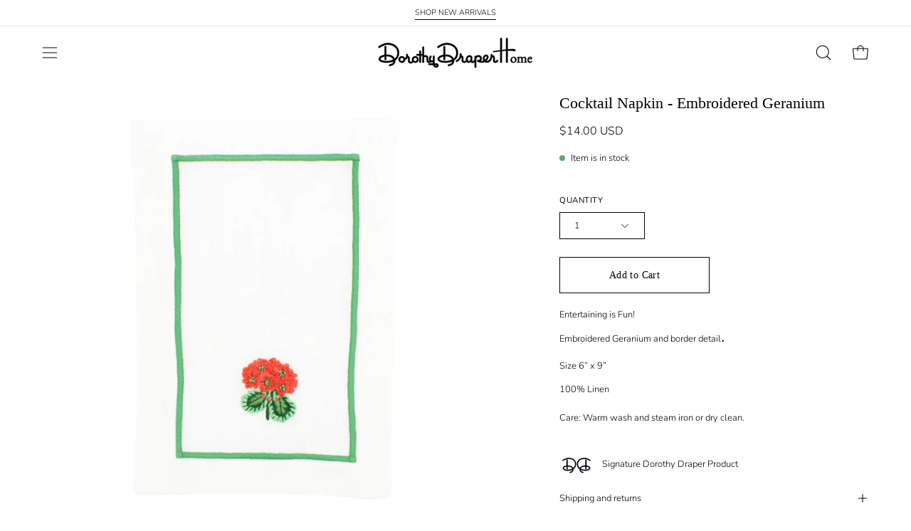

--- FILE ---
content_type: text/html; charset=utf-8
request_url: https://www.dorothydraperhome.com/products/linen-embroidered-geranium-cocktail-napkin
body_size: 46555
content:
<!doctype html>
<html class="no-js no-touch" lang="en">
<head>  <meta charset="utf-8">
  <meta http-equiv='X-UA-Compatible' content='IE=edge'>
  <meta name="viewport" content="width=device-width, height=device-height, initial-scale=1.0, minimum-scale=1.0">
  <link rel="canonical" href="https://www.dorothydraperhome.com/products/linen-embroidered-geranium-cocktail-napkin" />
  <link rel="preconnect" href="https://cdn.shopify.com" crossorigin>
  <link rel="preconnect" href="https://fonts.shopify.com" crossorigin>
  <link rel="preconnect" href="https://monorail-edge.shopifysvc.com" crossorigin>

  <link href="//www.dorothydraperhome.com/cdn/shop/t/7/assets/theme.css?v=162185073607196894621706636363" as="style" rel="preload">
  <link href="//www.dorothydraperhome.com/cdn/shop/t/7/assets/vendor.js?v=74877493214922022811706636363" as="script" rel="preload">
  <link href="//www.dorothydraperhome.com/cdn/shop/t/7/assets/theme.js?v=120423487381726801971706636363" as="script" rel="preload">

  <link rel="preload" as="image" href="//www.dorothydraperhome.com/cdn/shop/t/7/assets/loading.svg?v=91665432863842511931706636363"><style data-shopify>:root { --loader-image-size: 150px; }:root { --loader-image-size: 320px; }html:not(.is-loading) .loading-overlay { opacity: 0; visibility: hidden; pointer-events: none; }
    .loading-overlay { position: fixed; top: 0; left: 0; z-index: 99999; width: 100vw; height: 100vh; display: flex; align-items: center; justify-content: center; background: var(--bg); transition: opacity 0.3s ease-out, visibility 0s linear 0.3s; }
    .loading-overlay .loader__image--fallback { width: 320px; height: 100%; background: var(--loader-image) no-repeat center center/contain; }
    .loader__image__holder { position: absolute; top: 0; left: 0; width: 100%; height: 100%; font-size: 0; display: flex; align-items: center; justify-content: center; animation: pulse-loading 2s infinite ease-in-out; }
    .loader__image { max-width: 150px; height: auto; object-fit: contain; }</style><script>
    const loadingAppearance = "once";
    const loaded = sessionStorage.getItem('loaded');

    if (loadingAppearance === 'once') {
      if (loaded === null) {
        sessionStorage.setItem('loaded', true);
        document.documentElement.classList.add('is-loading');
      }
    } else {
      document.documentElement.classList.add('is-loading');
    }
  </script><link rel="shortcut icon" href="//www.dorothydraperhome.com/cdn/shop/files/Screenshot_2024-02-15_at_12.58.11_PM_32x32.png?v=1708019904" type="image/png" />
  <title>Cocktail Napkin - Embroidered Geranium &ndash; Dorothy Draper Home</title><meta name="description" content="Entertaining is Fun! Embroidered Geranium and border detail.  Size 6” x 9” 100% Linen  Care: Warm wash and steam iron or dry clean. "><link rel="preload" as="font" href="//www.dorothydraperhome.com/cdn/fonts/nunito/nunito_n3.c1d7c2242f5519d084eafc479d7cc132bcc8c480.woff2" type="font/woff2" crossorigin>

<meta property="og:site_name" content="Dorothy Draper Home">
<meta property="og:url" content="https://www.dorothydraperhome.com/products/linen-embroidered-geranium-cocktail-napkin">
<meta property="og:title" content="Cocktail Napkin - Embroidered Geranium">
<meta property="og:type" content="product">
<meta property="og:description" content="Entertaining is Fun! Embroidered Geranium and border detail.  Size 6” x 9” 100% Linen  Care: Warm wash and steam iron or dry clean. "><meta property="og:image" content="http://www.dorothydraperhome.com/cdn/shop/products/newgeraniumcocktailnapkin_1.jpg?v=1646157588">
  <meta property="og:image:secure_url" content="https://www.dorothydraperhome.com/cdn/shop/products/newgeraniumcocktailnapkin_1.jpg?v=1646157588">
  <meta property="og:image:width" content="2841">
  <meta property="og:image:height" content="2753"><meta property="og:price:amount" content="14.00">
  <meta property="og:price:currency" content="USD"><meta name="twitter:card" content="summary_large_image">
<meta name="twitter:title" content="Cocktail Napkin - Embroidered Geranium">
<meta name="twitter:description" content="Entertaining is Fun! Embroidered Geranium and border detail.  Size 6” x 9” 100% Linen  Care: Warm wash and steam iron or dry clean. "><style data-shopify>
@font-face {
  font-family: Nunito;
  font-weight: 300;
  font-style: normal;
  font-display: swap;
  src: url("//www.dorothydraperhome.com/cdn/fonts/nunito/nunito_n3.c1d7c2242f5519d084eafc479d7cc132bcc8c480.woff2") format("woff2"),
       url("//www.dorothydraperhome.com/cdn/fonts/nunito/nunito_n3.d543cae3671591d99f8b7ed9ea9ca8387fc73b09.woff") format("woff");
}

@font-face {
  font-family: Nunito;
  font-weight: 300;
  font-style: normal;
  font-display: swap;
  src: url("//www.dorothydraperhome.com/cdn/fonts/nunito/nunito_n3.c1d7c2242f5519d084eafc479d7cc132bcc8c480.woff2") format("woff2"),
       url("//www.dorothydraperhome.com/cdn/fonts/nunito/nunito_n3.d543cae3671591d99f8b7ed9ea9ca8387fc73b09.woff") format("woff");
}









  @font-face {
  font-family: Nunito;
  font-weight: 200;
  font-style: normal;
  font-display: swap;
  src: url("//www.dorothydraperhome.com/cdn/fonts/nunito/nunito_n2.d16058aa43c548e5ee76cc5584f729745163ad40.woff2") format("woff2"),
       url("//www.dorothydraperhome.com/cdn/fonts/nunito/nunito_n2.a59e9ae4575fd3843c8fb38562d4a2c01973b2a6.woff") format("woff");
}




  @font-face {
  font-family: Nunito;
  font-weight: 400;
  font-style: normal;
  font-display: swap;
  src: url("//www.dorothydraperhome.com/cdn/fonts/nunito/nunito_n4.fc49103dc396b42cae9460289072d384b6c6eb63.woff2") format("woff2"),
       url("//www.dorothydraperhome.com/cdn/fonts/nunito/nunito_n4.5d26d13beeac3116db2479e64986cdeea4c8fbdd.woff") format("woff");
}




  @font-face {
  font-family: Nunito;
  font-weight: 300;
  font-style: italic;
  font-display: swap;
  src: url("//www.dorothydraperhome.com/cdn/fonts/nunito/nunito_i3.11db3ddffd5485d801b7a5d8a24c3b0e446751f1.woff2") format("woff2"),
       url("//www.dorothydraperhome.com/cdn/fonts/nunito/nunito_i3.7f37c552f86f3fb4c0aae0353840b033f9f464a0.woff") format("woff");
}




  @font-face {
  font-family: Nunito;
  font-weight: 700;
  font-style: italic;
  font-display: swap;
  src: url("//www.dorothydraperhome.com/cdn/fonts/nunito/nunito_i7.3f8ba2027bc9ceb1b1764ecab15bae73f86c4632.woff2") format("woff2"),
       url("//www.dorothydraperhome.com/cdn/fonts/nunito/nunito_i7.82bfb5f86ec77ada3c9f660da22064c2e46e1469.woff") format("woff");
}




  @font-face {
  font-family: Nunito;
  font-weight: 400;
  font-style: normal;
  font-display: swap;
  src: url("//www.dorothydraperhome.com/cdn/fonts/nunito/nunito_n4.fc49103dc396b42cae9460289072d384b6c6eb63.woff2") format("woff2"),
       url("//www.dorothydraperhome.com/cdn/fonts/nunito/nunito_n4.5d26d13beeac3116db2479e64986cdeea4c8fbdd.woff") format("woff");
}


:root {--COLOR-PRIMARY-OPPOSITE: #ffffff;
  --COLOR-PRIMARY-OPPOSITE-ALPHA-20: rgba(255, 255, 255, 0.2);
  --COLOR-PRIMARY-LIGHTEN-DARKEN-ALPHA-20: rgba(191, 160, 118, 0.2);
  --COLOR-PRIMARY-LIGHTEN-DARKEN-ALPHA-30: rgba(191, 160, 118, 0.3);

  --PRIMARY-BUTTONS-COLOR-BG: #af8853;
  --PRIMARY-BUTTONS-COLOR-TEXT: #ffffff;
  --PRIMARY-BUTTONS-COLOR-BORDER: #af8853;

  --PRIMARY-BUTTONS-COLOR-LIGHTEN-DARKEN: #bfa076;

  --PRIMARY-BUTTONS-COLOR-ALPHA-05: rgba(175, 136, 83, 0.05);
  --PRIMARY-BUTTONS-COLOR-ALPHA-10: rgba(175, 136, 83, 0.1);
  --PRIMARY-BUTTONS-COLOR-ALPHA-50: rgba(175, 136, 83, 0.5);--COLOR-SECONDARY-OPPOSITE: #000000;
  --COLOR-SECONDARY-OPPOSITE-ALPHA-20: rgba(0, 0, 0, 0.2);
  --COLOR-SECONDARY-LIGHTEN-DARKEN-ALPHA-20: rgba(230, 230, 230, 0.2);
  --COLOR-SECONDARY-LIGHTEN-DARKEN-ALPHA-30: rgba(230, 230, 230, 0.3);

  --SECONDARY-BUTTONS-COLOR-BG: #ffffff;
  --SECONDARY-BUTTONS-COLOR-TEXT: #000000;
  --SECONDARY-BUTTONS-COLOR-BORDER: #ffffff;

  --SECONDARY-BUTTONS-COLOR-ALPHA-05: rgba(255, 255, 255, 0.05);
  --SECONDARY-BUTTONS-COLOR-ALPHA-10: rgba(255, 255, 255, 0.1);
  --SECONDARY-BUTTONS-COLOR-ALPHA-50: rgba(255, 255, 255, 0.5);--OUTLINE-BUTTONS-PRIMARY-BG: transparent;
  --OUTLINE-BUTTONS-PRIMARY-TEXT: #af8853;
  --OUTLINE-BUTTONS-PRIMARY-BORDER: #af8853;
  --OUTLINE-BUTTONS-PRIMARY-BG-HOVER: rgba(191, 160, 118, 0.2);

  --OUTLINE-BUTTONS-SECONDARY-BG: transparent;
  --OUTLINE-BUTTONS-SECONDARY-TEXT: #ffffff;
  --OUTLINE-BUTTONS-SECONDARY-BORDER: #ffffff;
  --OUTLINE-BUTTONS-SECONDARY-BG-HOVER: rgba(230, 230, 230, 0.2);

  --OUTLINE-BUTTONS-WHITE-BG: transparent;
  --OUTLINE-BUTTONS-WHITE-TEXT: #ffffff;
  --OUTLINE-BUTTONS-WHITE-BORDER: #ffffff;

  --OUTLINE-BUTTONS-BLACK-BG: transparent;
  --OUTLINE-BUTTONS-BLACK-TEXT: #000000;
  --OUTLINE-BUTTONS-BLACK-BORDER: #000000;--OUTLINE-SOLID-BUTTONS-PRIMARY-BG: #af8853;
  --OUTLINE-SOLID-BUTTONS-PRIMARY-TEXT: #ffffff;
  --OUTLINE-SOLID-BUTTONS-PRIMARY-BORDER: #ffffff;
  --OUTLINE-SOLID-BUTTONS-PRIMARY-BG-HOVER: rgba(255, 255, 255, 0.2);

  --OUTLINE-SOLID-BUTTONS-SECONDARY-BG: #ffffff;
  --OUTLINE-SOLID-BUTTONS-SECONDARY-TEXT: #000000;
  --OUTLINE-SOLID-BUTTONS-SECONDARY-BORDER: #000000;
  --OUTLINE-SOLID-BUTTONS-SECONDARY-BG-HOVER: rgba(0, 0, 0, 0.2);

  --OUTLINE-SOLID-BUTTONS-WHITE-BG: #ffffff;
  --OUTLINE-SOLID-BUTTONS-WHITE-TEXT: #000000;
  --OUTLINE-SOLID-BUTTONS-WHITE-BORDER: #000000;

  --OUTLINE-SOLID-BUTTONS-BLACK-BG: #000000;
  --OUTLINE-SOLID-BUTTONS-BLACK-TEXT: #ffffff;
  --OUTLINE-SOLID-BUTTONS-BLACK-BORDER: #ffffff;--COLOR-HEADING: #000000;
  --COLOR-TEXT: #000000;
  --COLOR-TEXT-DARKEN: #000000;
  --COLOR-TEXT-LIGHTEN: #333333;
  --COLOR-TEXT-ALPHA-5: rgba(0, 0, 0, 0.05);
  --COLOR-TEXT-ALPHA-8: rgba(0, 0, 0, 0.08);
  --COLOR-TEXT-ALPHA-10: rgba(0, 0, 0, 0.1);
  --COLOR-TEXT-ALPHA-15: rgba(0, 0, 0, 0.15);
  --COLOR-TEXT-ALPHA-20: rgba(0, 0, 0, 0.2);
  --COLOR-TEXT-ALPHA-25: rgba(0, 0, 0, 0.25);
  --COLOR-TEXT-ALPHA-50: rgba(0, 0, 0, 0.5);
  --COLOR-TEXT-ALPHA-60: rgba(0, 0, 0, 0.6);
  --COLOR-TEXT-ALPHA-85: rgba(0, 0, 0, 0.85);

  --COLOR-BG: #ffffff;
  --COLOR-BG-ALPHA-25: rgba(255, 255, 255, 0.25);
  --COLOR-BG-ALPHA-35: rgba(255, 255, 255, 0.35);
  --COLOR-BG-ALPHA-60: rgba(255, 255, 255, 0.6);
  --COLOR-BG-ALPHA-65: rgba(255, 255, 255, 0.65);
  --COLOR-BG-ALPHA-85: rgba(255, 255, 255, 0.85);
  --COLOR-BG-OVERLAY: rgba(255, 255, 255, 0.75);
  --COLOR-BG-DARKEN: #e6e6e6;
  --COLOR-BG-LIGHTEN-DARKEN: #e6e6e6;
  --COLOR-BG-LIGHTEN-DARKEN-2: #cdcdcd;
  --COLOR-BG-LIGHTEN-DARKEN-3: #b3b3b3;
  --COLOR-BG-LIGHTEN-DARKEN-4: #9a9a9a;
  --COLOR-BG-LIGHTEN-DARKEN-CONTRAST: #b3b3b3;
  --COLOR-BG-LIGHTEN-DARKEN-CONTRAST-2: #999999;
  --COLOR-BG-LIGHTEN-DARKEN-CONTRAST-3: #808080;
  --COLOR-BG-LIGHTEN-DARKEN-CONTRAST-4: #666666;

  --COLOR-BG-SECONDARY: #195e3a;
  --COLOR-BG-SECONDARY-LIGHTEN-DARKEN: #248653;
  --COLOR-BG-SECONDARY-LIGHTEN-DARKEN-50: rgba(36, 134, 83, 0.5);
  --COLOR-BG-SECONDARY-LIGHTEN-DARKEN-CONTRAST: #94e2b9;

  --COLOR-INPUT-BG: #ffffff;

  --COLOR-ACCENT: #195e3a;
  --COLOR-ACCENT-TEXT: #fff;

  --COLOR-BORDER: #e9e8dc;
  --COLOR-BORDER-ALPHA-15: rgba(233, 232, 220, 0.15);
  --COLOR-BORDER-ALPHA-30: rgba(233, 232, 220, 0.3);
  --COLOR-BORDER-ALPHA-50: rgba(233, 232, 220, 0.5);
  --COLOR-BORDER-ALPHA-65: rgba(233, 232, 220, 0.65);
  --COLOR-BORDER-LIGHTEN-DARKEN: #aeaa7e;
  --COLOR-BORDER-HAIRLINE: #f7f7f7;

  --COLOR-SALE-BG: #116438;
  --COLOR-SALE-TEXT: #ffffff;
  --COLOR-CUSTOM-BG: #e4ff52;
  --COLOR-CUSTOM-TEXT: #000000;
  --COLOR-SOLD-BG: #d3d3d3;
  --COLOR-SOLD-TEXT: #000000;
  --COLOR-SAVING-BG: #116438;
  --COLOR-SAVING-TEXT: #ffffff;

  --COLOR-WHITE-BLACK: fff;
  --COLOR-BLACK-WHITE: #000;--COLOR-DISABLED-GREY: rgba(0, 0, 0, 0.05);
  --COLOR-DISABLED-GREY-DARKEN: rgba(0, 0, 0, 0.45);
  --COLOR-ERROR: #D02E2E;
  --COLOR-ERROR-BG: #f3cbcb;
  --COLOR-SUCCESS: #56AD6A;
  --COLOR-SUCCESS-BG: #ECFEF0;
  --COLOR-WARN: #ECBD5E;
  --COLOR-TRANSPARENT: rgba(255, 255, 255, 0);

  --COLOR-WHITE: #ffffff;
  --COLOR-WHITE-DARKEN: #f2f2f2;
  --COLOR-WHITE-ALPHA-10: rgba(255, 255, 255, 0.1);
  --COLOR-WHITE-ALPHA-20: rgba(255, 255, 255, 0.2);
  --COLOR-WHITE-ALPHA-25: rgba(255, 255, 255, 0.25);
  --COLOR-WHITE-ALPHA-50: rgba(255, 255, 255, 0.5);
  --COLOR-WHITE-ALPHA-60: rgba(255, 255, 255, 0.6);
  --COLOR-BLACK: #000000;
  --COLOR-BLACK-LIGHTEN: #1a1a1a;
  --COLOR-BLACK-ALPHA-10: rgba(0, 0, 0, 0.1);
  --COLOR-BLACK-ALPHA-20: rgba(0, 0, 0, 0.2);
  --COLOR-BLACK-ALPHA-25: rgba(0, 0, 0, 0.25);
  --COLOR-BLACK-ALPHA-50: rgba(0, 0, 0, 0.5);
  --COLOR-BLACK-ALPHA-60: rgba(0, 0, 0, 0.6);--FONT-STACK-BODY: Nunito, sans-serif;
  --FONT-STYLE-BODY: normal;
  --FONT-STYLE-BODY-ITALIC: italic;
  --FONT-ADJUST-BODY: 0.9;

  --FONT-WEIGHT-BODY: 300;
  --FONT-WEIGHT-BODY-LIGHT: 200;
  --FONT-WEIGHT-BODY-MEDIUM: 400;
  --FONT-WEIGHT-BODY-BOLD: 400;

  --FONT-STACK-HEADING: "New York", Iowan Old Style, Apple Garamond, Baskerville, Times New Roman, Droid Serif, Times, Source Serif Pro, serif, Apple Color Emoji, Segoe UI Emoji, Segoe UI Symbol;
  --FONT-STYLE-HEADING: normal;
  --FONT-STYLE-HEADING-ITALIC: ;
  --FONT-ADJUST-HEADING: 0.7;

  --FONT-WEIGHT-HEADING: 400;
  --FONT-WEIGHT-HEADING-LIGHT: 300;
  --FONT-WEIGHT-HEADING-MEDIUM: 500;
  --FONT-WEIGHT-HEADING-BOLD: 600;

  --FONT-STACK-NAV: Nunito, sans-serif;
  --FONT-STYLE-NAV: normal;
  --FONT-STYLE-NAV-ITALIC: italic;
  --FONT-ADJUST-NAV: 0.95;
  --FONT-ADJUST-NAV-TOP-LEVEL: 0.95;

  --FONT-WEIGHT-NAV: 300;
  --FONT-WEIGHT-NAV-LIGHT: 200;
  --FONT-WEIGHT-NAV-MEDIUM: 400;
  --FONT-WEIGHT-NAV-BOLD: 400;

  --FONT-ADJUST-PRODUCT-GRID: 0.9;

  --FONT-STACK-BUTTON: "New York", Iowan Old Style, Apple Garamond, Baskerville, Times New Roman, Droid Serif, Times, Source Serif Pro, serif, Apple Color Emoji, Segoe UI Emoji, Segoe UI Symbol;
  --FONT-STYLE-BUTTON: normal;
  --FONT-STYLE-BUTTON-ITALIC: ;
  --FONT-ADJUST-BUTTON: 0.9;

  --FONT-WEIGHT-BUTTON: 400;
  --FONT-WEIGHT-BUTTON-MEDIUM: 500;
  --FONT-WEIGHT-BUTTON-BOLD: 600;

  --FONT-STACK-SUBHEADING: Nunito, sans-serif;
  --FONT-STYLE-SUBHEADING: normal;
  --FONT-ADJUST-SUBHEADING: 1.0;

  --FONT-WEIGHT-SUBHEADING: 300;
  --FONT-WEIGHT-SUBHEADING-BOLD: 400;

  --FONT-STACK-LABEL: Nunito, sans-serif;
  --FONT-STYLE-LABEL: normal;
  --FONT-ADJUST-LABEL: 0.65;

  --FONT-WEIGHT-LABEL: 400;

  --LETTER-SPACING-NAV: 0.0em;
  --LETTER-SPACING-SUBHEADING: 0.0em;
  --LETTER-SPACING-BUTTON: 0.025em;
  --LETTER-SPACING-LABEL: 0.05em;

  --BUTTON-TEXT-CAPS: none;
  --SUBHEADING-TEXT-CAPS: none;
  --LABEL-TEXT-CAPS: uppercase;--FONT-SIZE-INPUT: 1rem;--RADIUS: 0px;
  --RADIUS-SMALL: 0px;
  --RADIUS-TINY: 0px;
  --RADIUS-BADGE: 0px;
  --RADIUS-CHECKBOX: 0px;
  --RADIUS-TEXTAREA: 0px;--PRODUCT-MEDIA-PADDING-TOP: 100%;--BORDER-WIDTH: 1px;--STROKE-WIDTH: 12px;--SITE-WIDTH: 1440px;
  --SITE-WIDTH-NARROW: 840px;--COLOR-UPSELLS-BG: #F1EFE8;
  --COLOR-UPSELLS-TEXT: #0B0B0B;
  --COLOR-UPSELLS-TEXT-LIGHTEN: #3e3e3e;
  --COLOR-UPSELLS-DISABLED-GREY-DARKEN: rgba(11, 11, 11, 0.45);
  --UPSELLS-HEIGHT: 130px;
  --UPSELLS-IMAGE-WIDTH: 30%;--ICON-ARROW-RIGHT: url( "//www.dorothydraperhome.com/cdn/shop/t/7/assets/icon-arrow-right.svg?v=99859212757265680021706636362" );--loading-svg: url( "//www.dorothydraperhome.com/cdn/shop/t/7/assets/loading.svg?v=91665432863842511931706636363" );
  --icon-check: url( "//www.dorothydraperhome.com/cdn/shop/t/7/assets/icon-check.svg?v=175316081881880408121706636363" );
  --icon-check-swatch: url( "//www.dorothydraperhome.com/cdn/shop/t/7/assets/icon-check-swatch.svg?v=131897745589030387781706636363" );
  --icon-zoom-in: url( "//www.dorothydraperhome.com/cdn/shop/t/7/assets/icon-zoom-in.svg?v=157433013461716915331706636363" );
  --icon-zoom-out: url( "//www.dorothydraperhome.com/cdn/shop/t/7/assets/icon-zoom-out.svg?v=164909107869959372931706636363" );--collection-sticky-bar-height: 0px;
  --collection-image-padding-top: 60%;

  --drawer-width: 400px;
  --drawer-transition: transform 0.4s cubic-bezier(0.46, 0.01, 0.32, 1);--gutter: 60px;
  --gutter-mobile: 20px;
  --grid-gutter: 20px;
  --grid-gutter-mobile: 35px;--inner: 20px;
  --inner-tablet: 18px;
  --inner-mobile: 16px;--grid: repeat(4, minmax(0, 1fr));
  --grid-tablet: repeat(3, minmax(0, 1fr));
  --grid-mobile: repeat(2, minmax(0, 1fr));
  --megamenu-grid: repeat(4, minmax(0, 1fr));
  --grid-row: 1 / span 4;--scrollbar-width: 0px;--overlay: #000;
  --overlay-opacity: 1;--swatch-width: 38px;
  --swatch-height: 20px;
  --swatch-size: 32px;
  --swatch-size-mobile: 30px;

  
  --move-offset: 20px;

  
  --autoplay-speed: 2200ms;

  

    --filter-bg: 1.0;
    --product-filter-bg: 1.0;}</style><link href="//www.dorothydraperhome.com/cdn/shop/t/7/assets/theme.css?v=162185073607196894621706636363" rel="stylesheet" type="text/css" media="all" /><script type="text/javascript">
    if (window.MSInputMethodContext && document.documentMode) {
      var scripts = document.getElementsByTagName('script')[0];
      var polyfill = document.createElement("script");
      polyfill.defer = true;
      polyfill.src = "//www.dorothydraperhome.com/cdn/shop/t/7/assets/ie11.js?v=164037955086922138091706636363";

      scripts.parentNode.insertBefore(polyfill, scripts);

      document.documentElement.classList.add('ie11');
    } else {
      document.documentElement.className = document.documentElement.className.replace('no-js', 'js');
    }

    let root = '/';
    if (root[root.length - 1] !== '/') {
      root = `${root}/`;
    }

    window.theme = {
      routes: {
        root: root,
        cart_url: "\/cart",
        cart_add_url: "\/cart\/add",
        cart_change_url: "\/cart\/change",
        shop_url: "https:\/\/www.dorothydraperhome.com",
        searchUrl: '/search',
        predictiveSearchUrl: '/search/suggest',
        product_recommendations_url: "\/recommendations\/products"
      },
      assets: {
        photoswipe: '//www.dorothydraperhome.com/cdn/shop/t/7/assets/photoswipe.js?v=162613001030112971491706636363',
        smoothscroll: '//www.dorothydraperhome.com/cdn/shop/t/7/assets/smoothscroll.js?v=37906625415260927261706636363',
        no_image: "//www.dorothydraperhome.com/cdn/shopifycloud/storefront/assets/no-image-2048-a2addb12_1024x.gif",
        swatches: '//www.dorothydraperhome.com/cdn/shop/t/7/assets/swatches.json?v=108341084980828767351706636363',
        base: "//www.dorothydraperhome.com/cdn/shop/t/7/assets/"
      },
      strings: {
        add_to_cart: "Add to Cart",
        cart_acceptance_error: "You must accept our terms and conditions.",
        cart_empty: "Your cart is currently empty.",
        cart_price: "Price",
        cart_quantity: "Quantity",
        cart_items_one: "{{ count }} item",
        cart_items_many: "{{ count }} items",
        cart_title: "Cart",
        cart_total: "Total",
        continue_shopping: "Continue Shopping",
        free: "Free",
        limit_error: "Sorry, looks like we don\u0026#39;t have enough of this product.",
        preorder: "Pre-Order",
        remove: "Remove",
        sale_badge_text: "Sale",
        saving_badge: "Save {{ discount }}",
        saving_up_to_badge: "Save up to {{ discount }}",
        sold_out: "Sold Out",
        subscription: "Subscription",
        unavailable: "Unavailable",
        unit_price_label: "Unit price",
        unit_price_separator: "per",
        zero_qty_error: "Quantity must be greater than 0.",
        delete_confirm: "Are you sure you wish to delete this address?",
        newsletter_product_availability: "Notify Me When It’s Available"
      },
      icons: {
        plus: '<svg aria-hidden="true" focusable="false" role="presentation" class="icon icon-toggle-plus" viewBox="0 0 192 192"><path d="M30 96h132M96 30v132" stroke="currentColor" stroke-linecap="round" stroke-linejoin="round"/></svg>',
        minus: '<svg aria-hidden="true" focusable="false" role="presentation" class="icon icon-toggle-minus" viewBox="0 0 192 192"><path d="M30 96h132" stroke="currentColor" stroke-linecap="round" stroke-linejoin="round"/></svg>',
        close: '<svg aria-hidden="true" focusable="false" role="presentation" class="icon icon-close" viewBox="0 0 192 192"><path d="M150 42 42 150M150 150 42 42" stroke="currentColor" stroke-linecap="round" stroke-linejoin="round"/></svg>'
      },
      settings: {
        animations: true,
        cartType: "drawer",
        enableAcceptTerms: true,
        enableInfinityScroll: false,
        enablePaymentButton: false,
        gridImageSize: "contain",
        gridImageAspectRatio: 1,
        mobileMenuBehaviour: "link",
        productGridHover: "image",
        savingBadgeType: "percentage",
        showSaleBadge: true,
        showSoldBadge: true,
        showSavingBadge: false,
        quickBuy: "quick_buy",
        suggestArticles: false,
        suggestCollections: true,
        suggestProducts: true,
        suggestPages: false,
        suggestionsResultsLimit: 10,
        currency_code_enable: true,
        hideInventoryCount: true,
        enableColorSwatchesCollection: true,
      },
      sizes: {
        mobile: 480,
        small: 768,
        large: 1024,
        widescreen: 1440
      },
      moneyFormat: "${{amount}}",
      moneyWithCurrencyFormat: "${{amount}} USD",
      subtotal: 0,
      info: {
        name: 'Palo Alto'
      },
      version: '5.5.0'
    };
    window.PaloAlto = window.PaloAlto || {};
    window.slate = window.slate || {};
    window.isHeaderTransparent = false;
    window.stickyHeaderHeight = 60;
    window.lastWindowWidth = window.innerWidth || document.documentElement.clientWidth;
  </script><script src="//www.dorothydraperhome.com/cdn/shop/t/7/assets/vendor.js?v=74877493214922022811706636363" defer="defer"></script>
  <script src="//www.dorothydraperhome.com/cdn/shop/t/7/assets/theme.js?v=120423487381726801971706636363" defer="defer"></script><script>window.performance && window.performance.mark && window.performance.mark('shopify.content_for_header.start');</script><meta name="facebook-domain-verification" content="afzywr0o8wh5rhhelghsza3gtrr298">
<meta id="shopify-digital-wallet" name="shopify-digital-wallet" content="/61282582699/digital_wallets/dialog">
<meta name="shopify-checkout-api-token" content="5fff25c4adaab13a91c95e7d9990f594">
<link rel="alternate" type="application/json+oembed" href="https://www.dorothydraperhome.com/products/linen-embroidered-geranium-cocktail-napkin.oembed">
<script async="async" src="/checkouts/internal/preloads.js?locale=en-US"></script>
<link rel="preconnect" href="https://shop.app" crossorigin="anonymous">
<script async="async" src="https://shop.app/checkouts/internal/preloads.js?locale=en-US&shop_id=61282582699" crossorigin="anonymous"></script>
<script id="apple-pay-shop-capabilities" type="application/json">{"shopId":61282582699,"countryCode":"US","currencyCode":"USD","merchantCapabilities":["supports3DS"],"merchantId":"gid:\/\/shopify\/Shop\/61282582699","merchantName":"Dorothy Draper Home","requiredBillingContactFields":["postalAddress","email","phone"],"requiredShippingContactFields":["postalAddress","email","phone"],"shippingType":"shipping","supportedNetworks":["visa","masterCard","amex","discover","elo","jcb"],"total":{"type":"pending","label":"Dorothy Draper Home","amount":"1.00"},"shopifyPaymentsEnabled":true,"supportsSubscriptions":true}</script>
<script id="shopify-features" type="application/json">{"accessToken":"5fff25c4adaab13a91c95e7d9990f594","betas":["rich-media-storefront-analytics"],"domain":"www.dorothydraperhome.com","predictiveSearch":true,"shopId":61282582699,"locale":"en"}</script>
<script>var Shopify = Shopify || {};
Shopify.shop = "dorothydraperhome.myshopify.com";
Shopify.locale = "en";
Shopify.currency = {"active":"USD","rate":"1.0"};
Shopify.country = "US";
Shopify.theme = {"name":"Dorothy Draper Home by NewStyle Digital","id":134773080235,"schema_name":"Palo Alto","schema_version":"5.5.0","theme_store_id":777,"role":"main"};
Shopify.theme.handle = "null";
Shopify.theme.style = {"id":null,"handle":null};
Shopify.cdnHost = "www.dorothydraperhome.com/cdn";
Shopify.routes = Shopify.routes || {};
Shopify.routes.root = "/";</script>
<script type="module">!function(o){(o.Shopify=o.Shopify||{}).modules=!0}(window);</script>
<script>!function(o){function n(){var o=[];function n(){o.push(Array.prototype.slice.apply(arguments))}return n.q=o,n}var t=o.Shopify=o.Shopify||{};t.loadFeatures=n(),t.autoloadFeatures=n()}(window);</script>
<script>
  window.ShopifyPay = window.ShopifyPay || {};
  window.ShopifyPay.apiHost = "shop.app\/pay";
  window.ShopifyPay.redirectState = null;
</script>
<script id="shop-js-analytics" type="application/json">{"pageType":"product"}</script>
<script defer="defer" async type="module" src="//www.dorothydraperhome.com/cdn/shopifycloud/shop-js/modules/v2/client.init-shop-cart-sync_C5BV16lS.en.esm.js"></script>
<script defer="defer" async type="module" src="//www.dorothydraperhome.com/cdn/shopifycloud/shop-js/modules/v2/chunk.common_CygWptCX.esm.js"></script>
<script type="module">
  await import("//www.dorothydraperhome.com/cdn/shopifycloud/shop-js/modules/v2/client.init-shop-cart-sync_C5BV16lS.en.esm.js");
await import("//www.dorothydraperhome.com/cdn/shopifycloud/shop-js/modules/v2/chunk.common_CygWptCX.esm.js");

  window.Shopify.SignInWithShop?.initShopCartSync?.({"fedCMEnabled":true,"windoidEnabled":true});

</script>
<script defer="defer" async type="module" src="//www.dorothydraperhome.com/cdn/shopifycloud/shop-js/modules/v2/client.payment-terms_CZxnsJam.en.esm.js"></script>
<script defer="defer" async type="module" src="//www.dorothydraperhome.com/cdn/shopifycloud/shop-js/modules/v2/chunk.common_CygWptCX.esm.js"></script>
<script defer="defer" async type="module" src="//www.dorothydraperhome.com/cdn/shopifycloud/shop-js/modules/v2/chunk.modal_D71HUcav.esm.js"></script>
<script type="module">
  await import("//www.dorothydraperhome.com/cdn/shopifycloud/shop-js/modules/v2/client.payment-terms_CZxnsJam.en.esm.js");
await import("//www.dorothydraperhome.com/cdn/shopifycloud/shop-js/modules/v2/chunk.common_CygWptCX.esm.js");
await import("//www.dorothydraperhome.com/cdn/shopifycloud/shop-js/modules/v2/chunk.modal_D71HUcav.esm.js");

  
</script>
<script>
  window.Shopify = window.Shopify || {};
  if (!window.Shopify.featureAssets) window.Shopify.featureAssets = {};
  window.Shopify.featureAssets['shop-js'] = {"shop-cart-sync":["modules/v2/client.shop-cart-sync_ZFArdW7E.en.esm.js","modules/v2/chunk.common_CygWptCX.esm.js"],"init-fed-cm":["modules/v2/client.init-fed-cm_CmiC4vf6.en.esm.js","modules/v2/chunk.common_CygWptCX.esm.js"],"shop-button":["modules/v2/client.shop-button_tlx5R9nI.en.esm.js","modules/v2/chunk.common_CygWptCX.esm.js"],"shop-cash-offers":["modules/v2/client.shop-cash-offers_DOA2yAJr.en.esm.js","modules/v2/chunk.common_CygWptCX.esm.js","modules/v2/chunk.modal_D71HUcav.esm.js"],"init-windoid":["modules/v2/client.init-windoid_sURxWdc1.en.esm.js","modules/v2/chunk.common_CygWptCX.esm.js"],"shop-toast-manager":["modules/v2/client.shop-toast-manager_ClPi3nE9.en.esm.js","modules/v2/chunk.common_CygWptCX.esm.js"],"init-shop-email-lookup-coordinator":["modules/v2/client.init-shop-email-lookup-coordinator_B8hsDcYM.en.esm.js","modules/v2/chunk.common_CygWptCX.esm.js"],"init-shop-cart-sync":["modules/v2/client.init-shop-cart-sync_C5BV16lS.en.esm.js","modules/v2/chunk.common_CygWptCX.esm.js"],"avatar":["modules/v2/client.avatar_BTnouDA3.en.esm.js"],"pay-button":["modules/v2/client.pay-button_FdsNuTd3.en.esm.js","modules/v2/chunk.common_CygWptCX.esm.js"],"init-customer-accounts":["modules/v2/client.init-customer-accounts_DxDtT_ad.en.esm.js","modules/v2/client.shop-login-button_C5VAVYt1.en.esm.js","modules/v2/chunk.common_CygWptCX.esm.js","modules/v2/chunk.modal_D71HUcav.esm.js"],"init-shop-for-new-customer-accounts":["modules/v2/client.init-shop-for-new-customer-accounts_ChsxoAhi.en.esm.js","modules/v2/client.shop-login-button_C5VAVYt1.en.esm.js","modules/v2/chunk.common_CygWptCX.esm.js","modules/v2/chunk.modal_D71HUcav.esm.js"],"shop-login-button":["modules/v2/client.shop-login-button_C5VAVYt1.en.esm.js","modules/v2/chunk.common_CygWptCX.esm.js","modules/v2/chunk.modal_D71HUcav.esm.js"],"init-customer-accounts-sign-up":["modules/v2/client.init-customer-accounts-sign-up_CPSyQ0Tj.en.esm.js","modules/v2/client.shop-login-button_C5VAVYt1.en.esm.js","modules/v2/chunk.common_CygWptCX.esm.js","modules/v2/chunk.modal_D71HUcav.esm.js"],"shop-follow-button":["modules/v2/client.shop-follow-button_Cva4Ekp9.en.esm.js","modules/v2/chunk.common_CygWptCX.esm.js","modules/v2/chunk.modal_D71HUcav.esm.js"],"checkout-modal":["modules/v2/client.checkout-modal_BPM8l0SH.en.esm.js","modules/v2/chunk.common_CygWptCX.esm.js","modules/v2/chunk.modal_D71HUcav.esm.js"],"lead-capture":["modules/v2/client.lead-capture_Bi8yE_yS.en.esm.js","modules/v2/chunk.common_CygWptCX.esm.js","modules/v2/chunk.modal_D71HUcav.esm.js"],"shop-login":["modules/v2/client.shop-login_D6lNrXab.en.esm.js","modules/v2/chunk.common_CygWptCX.esm.js","modules/v2/chunk.modal_D71HUcav.esm.js"],"payment-terms":["modules/v2/client.payment-terms_CZxnsJam.en.esm.js","modules/v2/chunk.common_CygWptCX.esm.js","modules/v2/chunk.modal_D71HUcav.esm.js"]};
</script>
<script>(function() {
  var isLoaded = false;
  function asyncLoad() {
    if (isLoaded) return;
    isLoaded = true;
    var urls = ["https:\/\/chimpstatic.com\/mcjs-connected\/js\/users\/d6f95d422e7fbaeed982591be\/ae2c562a9b135cd3ccbbb728d.js?shop=dorothydraperhome.myshopify.com","\/\/cdn.shopify.com\/proxy\/411bff15918cdab5334b827708eb533b43be7e1c04ca6aeafbee10f34a5e247f\/cdn.bogos.io\/script_tag\/secomapp.scripttag.js?shop=dorothydraperhome.myshopify.com\u0026sp-cache-control=cHVibGljLCBtYXgtYWdlPTkwMA","\/\/backinstock.useamp.com\/widget\/57766_1767158426.js?category=bis\u0026v=6\u0026shop=dorothydraperhome.myshopify.com"];
    for (var i = 0; i < urls.length; i++) {
      var s = document.createElement('script');
      s.type = 'text/javascript';
      s.async = true;
      s.src = urls[i];
      var x = document.getElementsByTagName('script')[0];
      x.parentNode.insertBefore(s, x);
    }
  };
  if(window.attachEvent) {
    window.attachEvent('onload', asyncLoad);
  } else {
    window.addEventListener('load', asyncLoad, false);
  }
})();</script>
<script id="__st">var __st={"a":61282582699,"offset":-18000,"reqid":"1b9802f5-9800-4fdd-9b2f-d9f89e46622d-1768618047","pageurl":"www.dorothydraperhome.com\/products\/linen-embroidered-geranium-cocktail-napkin","u":"66c5715c5075","p":"product","rtyp":"product","rid":7249593598123};</script>
<script>window.ShopifyPaypalV4VisibilityTracking = true;</script>
<script id="captcha-bootstrap">!function(){'use strict';const t='contact',e='account',n='new_comment',o=[[t,t],['blogs',n],['comments',n],[t,'customer']],c=[[e,'customer_login'],[e,'guest_login'],[e,'recover_customer_password'],[e,'create_customer']],r=t=>t.map((([t,e])=>`form[action*='/${t}']:not([data-nocaptcha='true']) input[name='form_type'][value='${e}']`)).join(','),a=t=>()=>t?[...document.querySelectorAll(t)].map((t=>t.form)):[];function s(){const t=[...o],e=r(t);return a(e)}const i='password',u='form_key',d=['recaptcha-v3-token','g-recaptcha-response','h-captcha-response',i],f=()=>{try{return window.sessionStorage}catch{return}},m='__shopify_v',_=t=>t.elements[u];function p(t,e,n=!1){try{const o=window.sessionStorage,c=JSON.parse(o.getItem(e)),{data:r}=function(t){const{data:e,action:n}=t;return t[m]||n?{data:e,action:n}:{data:t,action:n}}(c);for(const[e,n]of Object.entries(r))t.elements[e]&&(t.elements[e].value=n);n&&o.removeItem(e)}catch(o){console.error('form repopulation failed',{error:o})}}const l='form_type',E='cptcha';function T(t){t.dataset[E]=!0}const w=window,h=w.document,L='Shopify',v='ce_forms',y='captcha';let A=!1;((t,e)=>{const n=(g='f06e6c50-85a8-45c8-87d0-21a2b65856fe',I='https://cdn.shopify.com/shopifycloud/storefront-forms-hcaptcha/ce_storefront_forms_captcha_hcaptcha.v1.5.2.iife.js',D={infoText:'Protected by hCaptcha',privacyText:'Privacy',termsText:'Terms'},(t,e,n)=>{const o=w[L][v],c=o.bindForm;if(c)return c(t,g,e,D).then(n);var r;o.q.push([[t,g,e,D],n]),r=I,A||(h.body.append(Object.assign(h.createElement('script'),{id:'captcha-provider',async:!0,src:r})),A=!0)});var g,I,D;w[L]=w[L]||{},w[L][v]=w[L][v]||{},w[L][v].q=[],w[L][y]=w[L][y]||{},w[L][y].protect=function(t,e){n(t,void 0,e),T(t)},Object.freeze(w[L][y]),function(t,e,n,w,h,L){const[v,y,A,g]=function(t,e,n){const i=e?o:[],u=t?c:[],d=[...i,...u],f=r(d),m=r(i),_=r(d.filter((([t,e])=>n.includes(e))));return[a(f),a(m),a(_),s()]}(w,h,L),I=t=>{const e=t.target;return e instanceof HTMLFormElement?e:e&&e.form},D=t=>v().includes(t);t.addEventListener('submit',(t=>{const e=I(t);if(!e)return;const n=D(e)&&!e.dataset.hcaptchaBound&&!e.dataset.recaptchaBound,o=_(e),c=g().includes(e)&&(!o||!o.value);(n||c)&&t.preventDefault(),c&&!n&&(function(t){try{if(!f())return;!function(t){const e=f();if(!e)return;const n=_(t);if(!n)return;const o=n.value;o&&e.removeItem(o)}(t);const e=Array.from(Array(32),(()=>Math.random().toString(36)[2])).join('');!function(t,e){_(t)||t.append(Object.assign(document.createElement('input'),{type:'hidden',name:u})),t.elements[u].value=e}(t,e),function(t,e){const n=f();if(!n)return;const o=[...t.querySelectorAll(`input[type='${i}']`)].map((({name:t})=>t)),c=[...d,...o],r={};for(const[a,s]of new FormData(t).entries())c.includes(a)||(r[a]=s);n.setItem(e,JSON.stringify({[m]:1,action:t.action,data:r}))}(t,e)}catch(e){console.error('failed to persist form',e)}}(e),e.submit())}));const S=(t,e)=>{t&&!t.dataset[E]&&(n(t,e.some((e=>e===t))),T(t))};for(const o of['focusin','change'])t.addEventListener(o,(t=>{const e=I(t);D(e)&&S(e,y())}));const B=e.get('form_key'),M=e.get(l),P=B&&M;t.addEventListener('DOMContentLoaded',(()=>{const t=y();if(P)for(const e of t)e.elements[l].value===M&&p(e,B);[...new Set([...A(),...v().filter((t=>'true'===t.dataset.shopifyCaptcha))])].forEach((e=>S(e,t)))}))}(h,new URLSearchParams(w.location.search),n,t,e,['guest_login'])})(!0,!0)}();</script>
<script integrity="sha256-4kQ18oKyAcykRKYeNunJcIwy7WH5gtpwJnB7kiuLZ1E=" data-source-attribution="shopify.loadfeatures" defer="defer" src="//www.dorothydraperhome.com/cdn/shopifycloud/storefront/assets/storefront/load_feature-a0a9edcb.js" crossorigin="anonymous"></script>
<script crossorigin="anonymous" defer="defer" src="//www.dorothydraperhome.com/cdn/shopifycloud/storefront/assets/shopify_pay/storefront-65b4c6d7.js?v=20250812"></script>
<script data-source-attribution="shopify.dynamic_checkout.dynamic.init">var Shopify=Shopify||{};Shopify.PaymentButton=Shopify.PaymentButton||{isStorefrontPortableWallets:!0,init:function(){window.Shopify.PaymentButton.init=function(){};var t=document.createElement("script");t.src="https://www.dorothydraperhome.com/cdn/shopifycloud/portable-wallets/latest/portable-wallets.en.js",t.type="module",document.head.appendChild(t)}};
</script>
<script data-source-attribution="shopify.dynamic_checkout.buyer_consent">
  function portableWalletsHideBuyerConsent(e){var t=document.getElementById("shopify-buyer-consent"),n=document.getElementById("shopify-subscription-policy-button");t&&n&&(t.classList.add("hidden"),t.setAttribute("aria-hidden","true"),n.removeEventListener("click",e))}function portableWalletsShowBuyerConsent(e){var t=document.getElementById("shopify-buyer-consent"),n=document.getElementById("shopify-subscription-policy-button");t&&n&&(t.classList.remove("hidden"),t.removeAttribute("aria-hidden"),n.addEventListener("click",e))}window.Shopify?.PaymentButton&&(window.Shopify.PaymentButton.hideBuyerConsent=portableWalletsHideBuyerConsent,window.Shopify.PaymentButton.showBuyerConsent=portableWalletsShowBuyerConsent);
</script>
<script data-source-attribution="shopify.dynamic_checkout.cart.bootstrap">document.addEventListener("DOMContentLoaded",(function(){function t(){return document.querySelector("shopify-accelerated-checkout-cart, shopify-accelerated-checkout")}if(t())Shopify.PaymentButton.init();else{new MutationObserver((function(e,n){t()&&(Shopify.PaymentButton.init(),n.disconnect())})).observe(document.body,{childList:!0,subtree:!0})}}));
</script>
<link id="shopify-accelerated-checkout-styles" rel="stylesheet" media="screen" href="https://www.dorothydraperhome.com/cdn/shopifycloud/portable-wallets/latest/accelerated-checkout-backwards-compat.css" crossorigin="anonymous">
<style id="shopify-accelerated-checkout-cart">
        #shopify-buyer-consent {
  margin-top: 1em;
  display: inline-block;
  width: 100%;
}

#shopify-buyer-consent.hidden {
  display: none;
}

#shopify-subscription-policy-button {
  background: none;
  border: none;
  padding: 0;
  text-decoration: underline;
  font-size: inherit;
  cursor: pointer;
}

#shopify-subscription-policy-button::before {
  box-shadow: none;
}

      </style>

<script>window.performance && window.performance.mark && window.performance.mark('shopify.content_for_header.end');</script>
<link href="https://monorail-edge.shopifysvc.com" rel="dns-prefetch">
<script>(function(){if ("sendBeacon" in navigator && "performance" in window) {try {var session_token_from_headers = performance.getEntriesByType('navigation')[0].serverTiming.find(x => x.name == '_s').description;} catch {var session_token_from_headers = undefined;}var session_cookie_matches = document.cookie.match(/_shopify_s=([^;]*)/);var session_token_from_cookie = session_cookie_matches && session_cookie_matches.length === 2 ? session_cookie_matches[1] : "";var session_token = session_token_from_headers || session_token_from_cookie || "";function handle_abandonment_event(e) {var entries = performance.getEntries().filter(function(entry) {return /monorail-edge.shopifysvc.com/.test(entry.name);});if (!window.abandonment_tracked && entries.length === 0) {window.abandonment_tracked = true;var currentMs = Date.now();var navigation_start = performance.timing.navigationStart;var payload = {shop_id: 61282582699,url: window.location.href,navigation_start,duration: currentMs - navigation_start,session_token,page_type: "product"};window.navigator.sendBeacon("https://monorail-edge.shopifysvc.com/v1/produce", JSON.stringify({schema_id: "online_store_buyer_site_abandonment/1.1",payload: payload,metadata: {event_created_at_ms: currentMs,event_sent_at_ms: currentMs}}));}}window.addEventListener('pagehide', handle_abandonment_event);}}());</script>
<script id="web-pixels-manager-setup">(function e(e,d,r,n,o){if(void 0===o&&(o={}),!Boolean(null===(a=null===(i=window.Shopify)||void 0===i?void 0:i.analytics)||void 0===a?void 0:a.replayQueue)){var i,a;window.Shopify=window.Shopify||{};var t=window.Shopify;t.analytics=t.analytics||{};var s=t.analytics;s.replayQueue=[],s.publish=function(e,d,r){return s.replayQueue.push([e,d,r]),!0};try{self.performance.mark("wpm:start")}catch(e){}var l=function(){var e={modern:/Edge?\/(1{2}[4-9]|1[2-9]\d|[2-9]\d{2}|\d{4,})\.\d+(\.\d+|)|Firefox\/(1{2}[4-9]|1[2-9]\d|[2-9]\d{2}|\d{4,})\.\d+(\.\d+|)|Chrom(ium|e)\/(9{2}|\d{3,})\.\d+(\.\d+|)|(Maci|X1{2}).+ Version\/(15\.\d+|(1[6-9]|[2-9]\d|\d{3,})\.\d+)([,.]\d+|)( \(\w+\)|)( Mobile\/\w+|) Safari\/|Chrome.+OPR\/(9{2}|\d{3,})\.\d+\.\d+|(CPU[ +]OS|iPhone[ +]OS|CPU[ +]iPhone|CPU IPhone OS|CPU iPad OS)[ +]+(15[._]\d+|(1[6-9]|[2-9]\d|\d{3,})[._]\d+)([._]\d+|)|Android:?[ /-](13[3-9]|1[4-9]\d|[2-9]\d{2}|\d{4,})(\.\d+|)(\.\d+|)|Android.+Firefox\/(13[5-9]|1[4-9]\d|[2-9]\d{2}|\d{4,})\.\d+(\.\d+|)|Android.+Chrom(ium|e)\/(13[3-9]|1[4-9]\d|[2-9]\d{2}|\d{4,})\.\d+(\.\d+|)|SamsungBrowser\/([2-9]\d|\d{3,})\.\d+/,legacy:/Edge?\/(1[6-9]|[2-9]\d|\d{3,})\.\d+(\.\d+|)|Firefox\/(5[4-9]|[6-9]\d|\d{3,})\.\d+(\.\d+|)|Chrom(ium|e)\/(5[1-9]|[6-9]\d|\d{3,})\.\d+(\.\d+|)([\d.]+$|.*Safari\/(?![\d.]+ Edge\/[\d.]+$))|(Maci|X1{2}).+ Version\/(10\.\d+|(1[1-9]|[2-9]\d|\d{3,})\.\d+)([,.]\d+|)( \(\w+\)|)( Mobile\/\w+|) Safari\/|Chrome.+OPR\/(3[89]|[4-9]\d|\d{3,})\.\d+\.\d+|(CPU[ +]OS|iPhone[ +]OS|CPU[ +]iPhone|CPU IPhone OS|CPU iPad OS)[ +]+(10[._]\d+|(1[1-9]|[2-9]\d|\d{3,})[._]\d+)([._]\d+|)|Android:?[ /-](13[3-9]|1[4-9]\d|[2-9]\d{2}|\d{4,})(\.\d+|)(\.\d+|)|Mobile Safari.+OPR\/([89]\d|\d{3,})\.\d+\.\d+|Android.+Firefox\/(13[5-9]|1[4-9]\d|[2-9]\d{2}|\d{4,})\.\d+(\.\d+|)|Android.+Chrom(ium|e)\/(13[3-9]|1[4-9]\d|[2-9]\d{2}|\d{4,})\.\d+(\.\d+|)|Android.+(UC? ?Browser|UCWEB|U3)[ /]?(15\.([5-9]|\d{2,})|(1[6-9]|[2-9]\d|\d{3,})\.\d+)\.\d+|SamsungBrowser\/(5\.\d+|([6-9]|\d{2,})\.\d+)|Android.+MQ{2}Browser\/(14(\.(9|\d{2,})|)|(1[5-9]|[2-9]\d|\d{3,})(\.\d+|))(\.\d+|)|K[Aa][Ii]OS\/(3\.\d+|([4-9]|\d{2,})\.\d+)(\.\d+|)/},d=e.modern,r=e.legacy,n=navigator.userAgent;return n.match(d)?"modern":n.match(r)?"legacy":"unknown"}(),u="modern"===l?"modern":"legacy",c=(null!=n?n:{modern:"",legacy:""})[u],f=function(e){return[e.baseUrl,"/wpm","/b",e.hashVersion,"modern"===e.buildTarget?"m":"l",".js"].join("")}({baseUrl:d,hashVersion:r,buildTarget:u}),m=function(e){var d=e.version,r=e.bundleTarget,n=e.surface,o=e.pageUrl,i=e.monorailEndpoint;return{emit:function(e){var a=e.status,t=e.errorMsg,s=(new Date).getTime(),l=JSON.stringify({metadata:{event_sent_at_ms:s},events:[{schema_id:"web_pixels_manager_load/3.1",payload:{version:d,bundle_target:r,page_url:o,status:a,surface:n,error_msg:t},metadata:{event_created_at_ms:s}}]});if(!i)return console&&console.warn&&console.warn("[Web Pixels Manager] No Monorail endpoint provided, skipping logging."),!1;try{return self.navigator.sendBeacon.bind(self.navigator)(i,l)}catch(e){}var u=new XMLHttpRequest;try{return u.open("POST",i,!0),u.setRequestHeader("Content-Type","text/plain"),u.send(l),!0}catch(e){return console&&console.warn&&console.warn("[Web Pixels Manager] Got an unhandled error while logging to Monorail."),!1}}}}({version:r,bundleTarget:l,surface:e.surface,pageUrl:self.location.href,monorailEndpoint:e.monorailEndpoint});try{o.browserTarget=l,function(e){var d=e.src,r=e.async,n=void 0===r||r,o=e.onload,i=e.onerror,a=e.sri,t=e.scriptDataAttributes,s=void 0===t?{}:t,l=document.createElement("script"),u=document.querySelector("head"),c=document.querySelector("body");if(l.async=n,l.src=d,a&&(l.integrity=a,l.crossOrigin="anonymous"),s)for(var f in s)if(Object.prototype.hasOwnProperty.call(s,f))try{l.dataset[f]=s[f]}catch(e){}if(o&&l.addEventListener("load",o),i&&l.addEventListener("error",i),u)u.appendChild(l);else{if(!c)throw new Error("Did not find a head or body element to append the script");c.appendChild(l)}}({src:f,async:!0,onload:function(){if(!function(){var e,d;return Boolean(null===(d=null===(e=window.Shopify)||void 0===e?void 0:e.analytics)||void 0===d?void 0:d.initialized)}()){var d=window.webPixelsManager.init(e)||void 0;if(d){var r=window.Shopify.analytics;r.replayQueue.forEach((function(e){var r=e[0],n=e[1],o=e[2];d.publishCustomEvent(r,n,o)})),r.replayQueue=[],r.publish=d.publishCustomEvent,r.visitor=d.visitor,r.initialized=!0}}},onerror:function(){return m.emit({status:"failed",errorMsg:"".concat(f," has failed to load")})},sri:function(e){var d=/^sha384-[A-Za-z0-9+/=]+$/;return"string"==typeof e&&d.test(e)}(c)?c:"",scriptDataAttributes:o}),m.emit({status:"loading"})}catch(e){m.emit({status:"failed",errorMsg:(null==e?void 0:e.message)||"Unknown error"})}}})({shopId: 61282582699,storefrontBaseUrl: "https://www.dorothydraperhome.com",extensionsBaseUrl: "https://extensions.shopifycdn.com/cdn/shopifycloud/web-pixels-manager",monorailEndpoint: "https://monorail-edge.shopifysvc.com/unstable/produce_batch",surface: "storefront-renderer",enabledBetaFlags: ["2dca8a86"],webPixelsConfigList: [{"id":"477135019","configuration":"{\"config\":\"{\\\"pixel_id\\\":\\\"G-NZTWP8D2L2\\\",\\\"gtag_events\\\":[{\\\"type\\\":\\\"purchase\\\",\\\"action_label\\\":\\\"G-NZTWP8D2L2\\\"},{\\\"type\\\":\\\"page_view\\\",\\\"action_label\\\":\\\"G-NZTWP8D2L2\\\"},{\\\"type\\\":\\\"view_item\\\",\\\"action_label\\\":\\\"G-NZTWP8D2L2\\\"},{\\\"type\\\":\\\"search\\\",\\\"action_label\\\":\\\"G-NZTWP8D2L2\\\"},{\\\"type\\\":\\\"add_to_cart\\\",\\\"action_label\\\":\\\"G-NZTWP8D2L2\\\"},{\\\"type\\\":\\\"begin_checkout\\\",\\\"action_label\\\":\\\"G-NZTWP8D2L2\\\"},{\\\"type\\\":\\\"add_payment_info\\\",\\\"action_label\\\":\\\"G-NZTWP8D2L2\\\"}],\\\"enable_monitoring_mode\\\":false}\"}","eventPayloadVersion":"v1","runtimeContext":"OPEN","scriptVersion":"b2a88bafab3e21179ed38636efcd8a93","type":"APP","apiClientId":1780363,"privacyPurposes":[],"dataSharingAdjustments":{"protectedCustomerApprovalScopes":["read_customer_address","read_customer_email","read_customer_name","read_customer_personal_data","read_customer_phone"]}},{"id":"305070251","configuration":"{\"masterTagID\":\"100095\",\"merchantID\":\"158644\",\"appPath\":\"https:\/\/daedalus.shareasale.com\",\"storeID\":\"NaN\",\"xTypeMode\":\"NaN\",\"xTypeValue\":\"NaN\",\"channelDedup\":\"NaN\"}","eventPayloadVersion":"v1","runtimeContext":"STRICT","scriptVersion":"f300cca684872f2df140f714437af558","type":"APP","apiClientId":4929191,"privacyPurposes":["ANALYTICS","MARKETING"],"dataSharingAdjustments":{"protectedCustomerApprovalScopes":["read_customer_personal_data"]}},{"id":"263225515","configuration":"{\"pixel_id\":\"957772048625422\",\"pixel_type\":\"facebook_pixel\",\"metaapp_system_user_token\":\"-\"}","eventPayloadVersion":"v1","runtimeContext":"OPEN","scriptVersion":"ca16bc87fe92b6042fbaa3acc2fbdaa6","type":"APP","apiClientId":2329312,"privacyPurposes":["ANALYTICS","MARKETING","SALE_OF_DATA"],"dataSharingAdjustments":{"protectedCustomerApprovalScopes":["read_customer_address","read_customer_email","read_customer_name","read_customer_personal_data","read_customer_phone"]}},{"id":"84213931","configuration":"{\"tagID\":\"2612671037439\"}","eventPayloadVersion":"v1","runtimeContext":"STRICT","scriptVersion":"18031546ee651571ed29edbe71a3550b","type":"APP","apiClientId":3009811,"privacyPurposes":["ANALYTICS","MARKETING","SALE_OF_DATA"],"dataSharingAdjustments":{"protectedCustomerApprovalScopes":["read_customer_address","read_customer_email","read_customer_name","read_customer_personal_data","read_customer_phone"]}},{"id":"38764715","eventPayloadVersion":"1","runtimeContext":"LAX","scriptVersion":"1","type":"CUSTOM","privacyPurposes":["ANALYTICS","MARKETING","SALE_OF_DATA"],"name":"ShareASale Tracking"},{"id":"shopify-app-pixel","configuration":"{}","eventPayloadVersion":"v1","runtimeContext":"STRICT","scriptVersion":"0450","apiClientId":"shopify-pixel","type":"APP","privacyPurposes":["ANALYTICS","MARKETING"]},{"id":"shopify-custom-pixel","eventPayloadVersion":"v1","runtimeContext":"LAX","scriptVersion":"0450","apiClientId":"shopify-pixel","type":"CUSTOM","privacyPurposes":["ANALYTICS","MARKETING"]}],isMerchantRequest: false,initData: {"shop":{"name":"Dorothy Draper Home","paymentSettings":{"currencyCode":"USD"},"myshopifyDomain":"dorothydraperhome.myshopify.com","countryCode":"US","storefrontUrl":"https:\/\/www.dorothydraperhome.com"},"customer":null,"cart":null,"checkout":null,"productVariants":[{"price":{"amount":14.0,"currencyCode":"USD"},"product":{"title":"Cocktail Napkin - Embroidered Geranium","vendor":"Dorothy Draper Home","id":"7249593598123","untranslatedTitle":"Cocktail Napkin - Embroidered Geranium","url":"\/products\/linen-embroidered-geranium-cocktail-napkin","type":"Cloth Napkins"},"id":"41567009800363","image":{"src":"\/\/www.dorothydraperhome.com\/cdn\/shop\/products\/newgeraniumcocktailnapkin_1.jpg?v=1646157588"},"sku":"DDH922","title":"Default Title","untranslatedTitle":"Default Title"}],"purchasingCompany":null},},"https://www.dorothydraperhome.com/cdn","fcfee988w5aeb613cpc8e4bc33m6693e112",{"modern":"","legacy":""},{"shopId":"61282582699","storefrontBaseUrl":"https:\/\/www.dorothydraperhome.com","extensionBaseUrl":"https:\/\/extensions.shopifycdn.com\/cdn\/shopifycloud\/web-pixels-manager","surface":"storefront-renderer","enabledBetaFlags":"[\"2dca8a86\"]","isMerchantRequest":"false","hashVersion":"fcfee988w5aeb613cpc8e4bc33m6693e112","publish":"custom","events":"[[\"page_viewed\",{}],[\"product_viewed\",{\"productVariant\":{\"price\":{\"amount\":14.0,\"currencyCode\":\"USD\"},\"product\":{\"title\":\"Cocktail Napkin - Embroidered Geranium\",\"vendor\":\"Dorothy Draper Home\",\"id\":\"7249593598123\",\"untranslatedTitle\":\"Cocktail Napkin - Embroidered Geranium\",\"url\":\"\/products\/linen-embroidered-geranium-cocktail-napkin\",\"type\":\"Cloth Napkins\"},\"id\":\"41567009800363\",\"image\":{\"src\":\"\/\/www.dorothydraperhome.com\/cdn\/shop\/products\/newgeraniumcocktailnapkin_1.jpg?v=1646157588\"},\"sku\":\"DDH922\",\"title\":\"Default Title\",\"untranslatedTitle\":\"Default Title\"}}]]"});</script><script>
  window.ShopifyAnalytics = window.ShopifyAnalytics || {};
  window.ShopifyAnalytics.meta = window.ShopifyAnalytics.meta || {};
  window.ShopifyAnalytics.meta.currency = 'USD';
  var meta = {"product":{"id":7249593598123,"gid":"gid:\/\/shopify\/Product\/7249593598123","vendor":"Dorothy Draper Home","type":"Cloth Napkins","handle":"linen-embroidered-geranium-cocktail-napkin","variants":[{"id":41567009800363,"price":1400,"name":"Cocktail Napkin - Embroidered Geranium","public_title":null,"sku":"DDH922"}],"remote":false},"page":{"pageType":"product","resourceType":"product","resourceId":7249593598123,"requestId":"1b9802f5-9800-4fdd-9b2f-d9f89e46622d-1768618047"}};
  for (var attr in meta) {
    window.ShopifyAnalytics.meta[attr] = meta[attr];
  }
</script>
<script class="analytics">
  (function () {
    var customDocumentWrite = function(content) {
      var jquery = null;

      if (window.jQuery) {
        jquery = window.jQuery;
      } else if (window.Checkout && window.Checkout.$) {
        jquery = window.Checkout.$;
      }

      if (jquery) {
        jquery('body').append(content);
      }
    };

    var hasLoggedConversion = function(token) {
      if (token) {
        return document.cookie.indexOf('loggedConversion=' + token) !== -1;
      }
      return false;
    }

    var setCookieIfConversion = function(token) {
      if (token) {
        var twoMonthsFromNow = new Date(Date.now());
        twoMonthsFromNow.setMonth(twoMonthsFromNow.getMonth() + 2);

        document.cookie = 'loggedConversion=' + token + '; expires=' + twoMonthsFromNow;
      }
    }

    var trekkie = window.ShopifyAnalytics.lib = window.trekkie = window.trekkie || [];
    if (trekkie.integrations) {
      return;
    }
    trekkie.methods = [
      'identify',
      'page',
      'ready',
      'track',
      'trackForm',
      'trackLink'
    ];
    trekkie.factory = function(method) {
      return function() {
        var args = Array.prototype.slice.call(arguments);
        args.unshift(method);
        trekkie.push(args);
        return trekkie;
      };
    };
    for (var i = 0; i < trekkie.methods.length; i++) {
      var key = trekkie.methods[i];
      trekkie[key] = trekkie.factory(key);
    }
    trekkie.load = function(config) {
      trekkie.config = config || {};
      trekkie.config.initialDocumentCookie = document.cookie;
      var first = document.getElementsByTagName('script')[0];
      var script = document.createElement('script');
      script.type = 'text/javascript';
      script.onerror = function(e) {
        var scriptFallback = document.createElement('script');
        scriptFallback.type = 'text/javascript';
        scriptFallback.onerror = function(error) {
                var Monorail = {
      produce: function produce(monorailDomain, schemaId, payload) {
        var currentMs = new Date().getTime();
        var event = {
          schema_id: schemaId,
          payload: payload,
          metadata: {
            event_created_at_ms: currentMs,
            event_sent_at_ms: currentMs
          }
        };
        return Monorail.sendRequest("https://" + monorailDomain + "/v1/produce", JSON.stringify(event));
      },
      sendRequest: function sendRequest(endpointUrl, payload) {
        // Try the sendBeacon API
        if (window && window.navigator && typeof window.navigator.sendBeacon === 'function' && typeof window.Blob === 'function' && !Monorail.isIos12()) {
          var blobData = new window.Blob([payload], {
            type: 'text/plain'
          });

          if (window.navigator.sendBeacon(endpointUrl, blobData)) {
            return true;
          } // sendBeacon was not successful

        } // XHR beacon

        var xhr = new XMLHttpRequest();

        try {
          xhr.open('POST', endpointUrl);
          xhr.setRequestHeader('Content-Type', 'text/plain');
          xhr.send(payload);
        } catch (e) {
          console.log(e);
        }

        return false;
      },
      isIos12: function isIos12() {
        return window.navigator.userAgent.lastIndexOf('iPhone; CPU iPhone OS 12_') !== -1 || window.navigator.userAgent.lastIndexOf('iPad; CPU OS 12_') !== -1;
      }
    };
    Monorail.produce('monorail-edge.shopifysvc.com',
      'trekkie_storefront_load_errors/1.1',
      {shop_id: 61282582699,
      theme_id: 134773080235,
      app_name: "storefront",
      context_url: window.location.href,
      source_url: "//www.dorothydraperhome.com/cdn/s/trekkie.storefront.cd680fe47e6c39ca5d5df5f0a32d569bc48c0f27.min.js"});

        };
        scriptFallback.async = true;
        scriptFallback.src = '//www.dorothydraperhome.com/cdn/s/trekkie.storefront.cd680fe47e6c39ca5d5df5f0a32d569bc48c0f27.min.js';
        first.parentNode.insertBefore(scriptFallback, first);
      };
      script.async = true;
      script.src = '//www.dorothydraperhome.com/cdn/s/trekkie.storefront.cd680fe47e6c39ca5d5df5f0a32d569bc48c0f27.min.js';
      first.parentNode.insertBefore(script, first);
    };
    trekkie.load(
      {"Trekkie":{"appName":"storefront","development":false,"defaultAttributes":{"shopId":61282582699,"isMerchantRequest":null,"themeId":134773080235,"themeCityHash":"9910217977465684131","contentLanguage":"en","currency":"USD","eventMetadataId":"502cc915-82ad-4faa-8603-9d29fe0d9e57"},"isServerSideCookieWritingEnabled":true,"monorailRegion":"shop_domain","enabledBetaFlags":["65f19447"]},"Session Attribution":{},"S2S":{"facebookCapiEnabled":true,"source":"trekkie-storefront-renderer","apiClientId":580111}}
    );

    var loaded = false;
    trekkie.ready(function() {
      if (loaded) return;
      loaded = true;

      window.ShopifyAnalytics.lib = window.trekkie;

      var originalDocumentWrite = document.write;
      document.write = customDocumentWrite;
      try { window.ShopifyAnalytics.merchantGoogleAnalytics.call(this); } catch(error) {};
      document.write = originalDocumentWrite;

      window.ShopifyAnalytics.lib.page(null,{"pageType":"product","resourceType":"product","resourceId":7249593598123,"requestId":"1b9802f5-9800-4fdd-9b2f-d9f89e46622d-1768618047","shopifyEmitted":true});

      var match = window.location.pathname.match(/checkouts\/(.+)\/(thank_you|post_purchase)/)
      var token = match? match[1]: undefined;
      if (!hasLoggedConversion(token)) {
        setCookieIfConversion(token);
        window.ShopifyAnalytics.lib.track("Viewed Product",{"currency":"USD","variantId":41567009800363,"productId":7249593598123,"productGid":"gid:\/\/shopify\/Product\/7249593598123","name":"Cocktail Napkin - Embroidered Geranium","price":"14.00","sku":"DDH922","brand":"Dorothy Draper Home","variant":null,"category":"Cloth Napkins","nonInteraction":true,"remote":false},undefined,undefined,{"shopifyEmitted":true});
      window.ShopifyAnalytics.lib.track("monorail:\/\/trekkie_storefront_viewed_product\/1.1",{"currency":"USD","variantId":41567009800363,"productId":7249593598123,"productGid":"gid:\/\/shopify\/Product\/7249593598123","name":"Cocktail Napkin - Embroidered Geranium","price":"14.00","sku":"DDH922","brand":"Dorothy Draper Home","variant":null,"category":"Cloth Napkins","nonInteraction":true,"remote":false,"referer":"https:\/\/www.dorothydraperhome.com\/products\/linen-embroidered-geranium-cocktail-napkin"});
      }
    });


        var eventsListenerScript = document.createElement('script');
        eventsListenerScript.async = true;
        eventsListenerScript.src = "//www.dorothydraperhome.com/cdn/shopifycloud/storefront/assets/shop_events_listener-3da45d37.js";
        document.getElementsByTagName('head')[0].appendChild(eventsListenerScript);

})();</script>
<script
  defer
  src="https://www.dorothydraperhome.com/cdn/shopifycloud/perf-kit/shopify-perf-kit-3.0.4.min.js"
  data-application="storefront-renderer"
  data-shop-id="61282582699"
  data-render-region="gcp-us-central1"
  data-page-type="product"
  data-theme-instance-id="134773080235"
  data-theme-name="Palo Alto"
  data-theme-version="5.5.0"
  data-monorail-region="shop_domain"
  data-resource-timing-sampling-rate="10"
  data-shs="true"
  data-shs-beacon="true"
  data-shs-export-with-fetch="true"
  data-shs-logs-sample-rate="1"
  data-shs-beacon-endpoint="https://www.dorothydraperhome.com/api/collect"
></script>
</head><body id="cocktail-napkin-embroidered-geranium" class="template-product body--rounded-corners aos-initialized palette--light  no-outline" data-animations="true"><div class="loading-overlay"><style data-shopify>:root { --loader-image: var(--loading-svg); }</style><div class="loader loader--image">
      <div class="loader__image__holder"><div class="loader__image loader__image--fallback"></div></div>
    </div>
  </div><a class="in-page-link skip-link" data-skip-content href="#MainContent">Skip to content</a>

  <!-- BEGIN sections: group-header -->
<div id="shopify-section-sections--16627261571243__announcement-bar" class="shopify-section shopify-section-group-group-header announcement-bar-static"><!-- /snippets/announcement.liquid -->
<div data-announcement-bar>

  <div id="announcement-bar--sections--16627261571243__announcement-bar"
    class="section-padding"
    data-section-type="announcement-bar"
    data-section-id="sections--16627261571243__announcement-bar"
    
      data-announcement-wrapper
    
    
      data-aos="fade"
      data-aos-anchor="#announcement-bar--sections--16627261571243__announcement-bar"
      data-aos-delay="150"
    >
    
      <div class="ie11-error-message">
        <p>This site has limited support for your browser. We recommend switching to Edge, Chrome, Safari, or Firefox.</p>
      </div>
    
<style data-shopify>/* Prevent CLS on page load */
          :root {
            --announcement-height: calc(0.75rem * var(--FONT-ADJUST-BODY) * 1.0 * 1.5 + 10px * 2 + var(--BORDER-WIDTH));
          }
          @media screen and (max-width: 767px) {
            :root {
              --announcement-height: calc(0.75rem * var(--FONT-ADJUST-BODY) * 1.0 * 1.5 + 10px * 2 + var(--BORDER-WIDTH));
            }
          }#announcement-bar--sections--16627261571243__announcement-bar .announcement {
          --adjust-body: calc(var(--FONT-ADJUST-BODY) * 1.0);
          --adjust-heading: calc(var(--FONT-ADJUST-HEADING) * 1.0);
          --adjust-accent: calc(var(--FONT-ADJUST-SUBHEADING) * 1.0);
          --padding: 10px;
          --letter-spacing: 0.0em;
          --line-height: 1.5;
          --type-adjustment: var(--FONT-ADJUST-BODY);--bg: #ffffff;
--text: #000000;--border: #e6e6e6;}

        #announcement-bar--sections--16627261571243__announcement-bar .flickity-enabled .ticker--animated,
        #announcement-bar--sections--16627261571243__announcement-bar .announcement__ticker { padding: 0 25px; }

        @media screen and (max-width: 767px) {
          #announcement-bar--sections--16627261571243__announcement-bar .announcement {
            --adjust-body: calc(var(--FONT-ADJUST-BODY) * 1.0);
            --adjust-heading: calc(var(--FONT-ADJUST-HEADING) * 1.0);
            --adjust-accent: calc(var(--FONT-ADJUST-SUBHEADING) * 1.0);
          }
        }</style><div class="announcement font-body announcement--bottom-border" data-announcement><div class="announcement__slider"
            data-slider
            
            data-slider-speed="7000">
            


                <div class="announcement__block announcement__block--text announcement__slide"
      data-slide="announcement-0"
      data-slide-index="0"
      data-block-id="announcement-0"
      


                    style="--highlight-color: var(--text);--highlight-color: #d43747;--highlight-text-color: #000000;">
                  <div data-ticker-frame class="announcement__message">
                    <div data-ticker-scale class="announcement__scale">
                      <div data-ticker-text class="announcement__text">
                        
                        


<span class="text-highlight__break"><a href="/collections/new-arrivals-1" title="NEW ARRIVALS">SHOP NEW ARRIVALS</a></span>
                      </div>
                    </div>
                  </div>
                </div>
          </div></div></div>

</div>

</div><div id="shopify-section-sections--16627261571243__header" class="shopify-section shopify-section-group-group-header shopify-section-header"><div id="nav-drawer" class="drawer drawer--right drawer--nav cv-h" role="navigation" style="--highlight: #d02e2e;" data-drawer>
  <div class="drawer__header"><div class="drawer__title"><a href="/" class="drawer__logo">
      <img src="//www.dorothydraperhome.com/cdn/shop/files/Dorothy-Draper-Home-logo_2048x_1.jpg?v=1680270383&amp;width=500" srcset="//www.dorothydraperhome.com/cdn/shop/files/Dorothy-Draper-Home-logo_2048x_1.jpg?v=1680270383&amp;width=220 220w, //www.dorothydraperhome.com/cdn/shop/files/Dorothy-Draper-Home-logo_2048x_1.jpg?v=1680270383&amp;width=330 330w, //www.dorothydraperhome.com/cdn/shop/files/Dorothy-Draper-Home-logo_2048x_1.jpg?v=1680270383&amp;width=440 440w" width="220" height="44.32532347504621" sizes="(max-width: 440px) 50vw, 220px" class="drawer__logo-image">
    </a></div><button type="button" class="drawer__close-button" aria-controls="nav-drawer" data-drawer-toggle>
      <span class="visually-hidden">Close</span><svg aria-hidden="true" focusable="false" role="presentation" class="icon icon-close" viewBox="0 0 192 192"><path d="M150 42 42 150M150 150 42 42" stroke="currentColor" stroke-linecap="round" stroke-linejoin="round"/></svg></button>
  </div><ul class="mobile-nav mobile-nav--weight-bold"><li class="mobile-menu__item mobile-menu__item--level-1">
    <a href="/collections/new-arrivals-1" class="mobile-navlink mobile-navlink--level-1">
      NEW ARRIVALS
    </a>
  </li><li class="mobile-menu__item mobile-menu__item--level-1 mobile-menu__item--has-items" aria-haspopup="true">
    <a href="#" class="mobile-navlink mobile-navlink--level-1" data-nav-link-mobile>COLLECTIONS</a>
    <button type="button" class="mobile-nav__trigger mobile-nav__trigger--level-1" aria-controls="MobileNav--collections-1" data-collapsible-trigger><svg aria-hidden="true" focusable="false" role="presentation" class="icon icon-toggle-plus" viewBox="0 0 192 192"><path d="M30 96h132M96 30v132" stroke="currentColor" stroke-linecap="round" stroke-linejoin="round"/></svg><svg aria-hidden="true" focusable="false" role="presentation" class="icon icon-toggle-minus" viewBox="0 0 192 192"><path d="M30 96h132" stroke="currentColor" stroke-linecap="round" stroke-linejoin="round"/></svg><span class="fallback-text">See More</span>
    </button>
    <div class="mobile-dropdown" id="MobileNav--collections-1" data-collapsible-container>
      <ul class="mobile-nav__sublist" data-collapsible-content><li class="mobile-menu__item mobile-menu__item--level-2" >
            <a href="/collections/grand-hotel" class="mobile-navlink mobile-navlink--level-2 mobile-navlink--image" data-nav-link-mobile><div class="mobile-navlink__image">
<div class="image-fill " style="padding-top: 100%; "><figure class="lazy-image background-size-cover is-loading"
        style=""
        >
        <img src="//www.dorothydraperhome.com/cdn/shop/collections/Screenshot_2024-02-22_at_6.46.16_PM.png?crop=center&amp;height=2330&amp;v=1750704029&amp;width=2330" alt="GRAND HOTEL COLLECTION" width="2330" height="2330" loading="lazy" fetchpriority="high" sizes="auto" srcset="
//www.dorothydraperhome.com/cdn/shop/collections/Screenshot_2024-02-22_at_6.46.16_PM.png?v=1750704029&amp;width=180 180w, //www.dorothydraperhome.com/cdn/shop/collections/Screenshot_2024-02-22_at_6.46.16_PM.png?v=1750704029&amp;width=240 240w, //www.dorothydraperhome.com/cdn/shop/collections/Screenshot_2024-02-22_at_6.46.16_PM.png?v=1750704029&amp;width=300 300w, //www.dorothydraperhome.com/cdn/shop/collections/Screenshot_2024-02-22_at_6.46.16_PM.png?v=1750704029&amp;width=360 360w, //www.dorothydraperhome.com/cdn/shop/collections/Screenshot_2024-02-22_at_6.46.16_PM.png?v=1750704029&amp;width=400 400w, //www.dorothydraperhome.com/cdn/shop/collections/Screenshot_2024-02-22_at_6.46.16_PM.png?v=1750704029&amp;width=460 460w, //www.dorothydraperhome.com/cdn/shop/collections/Screenshot_2024-02-22_at_6.46.16_PM.png?v=1750704029&amp;width=540 540w, //www.dorothydraperhome.com/cdn/shop/collections/Screenshot_2024-02-22_at_6.46.16_PM.png?v=1750704029&amp;width=560 560w, //www.dorothydraperhome.com/cdn/shop/collections/Screenshot_2024-02-22_at_6.46.16_PM.png?v=1750704029&amp;width=590 590w, //www.dorothydraperhome.com/cdn/shop/collections/Screenshot_2024-02-22_at_6.46.16_PM.png?v=1750704029&amp;width=606 606w, //www.dorothydraperhome.com/cdn/shop/collections/Screenshot_2024-02-22_at_6.46.16_PM.png?v=1750704029&amp;width=630 630w, //www.dorothydraperhome.com/cdn/shop/collections/Screenshot_2024-02-22_at_6.46.16_PM.png?v=1750704029&amp;width=670 670w, //www.dorothydraperhome.com/cdn/shop/collections/Screenshot_2024-02-22_at_6.46.16_PM.png?v=1750704029&amp;width=720 720w, //www.dorothydraperhome.com/cdn/shop/collections/Screenshot_2024-02-22_at_6.46.16_PM.png?v=1750704029&amp;width=738 738w, //www.dorothydraperhome.com/cdn/shop/collections/Screenshot_2024-02-22_at_6.46.16_PM.png?v=1750704029&amp;width=770 770w, //www.dorothydraperhome.com/cdn/shop/collections/Screenshot_2024-02-22_at_6.46.16_PM.png?v=1750704029&amp;width=814 814w, //www.dorothydraperhome.com/cdn/shop/collections/Screenshot_2024-02-22_at_6.46.16_PM.png?v=1750704029&amp;width=900 900w, //www.dorothydraperhome.com/cdn/shop/collections/Screenshot_2024-02-22_at_6.46.16_PM.png?v=1750704029&amp;width=1024 1024w, //www.dorothydraperhome.com/cdn/shop/collections/Screenshot_2024-02-22_at_6.46.16_PM.png?v=1750704029&amp;width=1080 1080w, //www.dorothydraperhome.com/cdn/shop/collections/Screenshot_2024-02-22_at_6.46.16_PM.png?v=1750704029&amp;width=1296 1296w, //www.dorothydraperhome.com/cdn/shop/collections/Screenshot_2024-02-22_at_6.46.16_PM.png?v=1750704029&amp;width=1410 1410w, //www.dorothydraperhome.com/cdn/shop/collections/Screenshot_2024-02-22_at_6.46.16_PM.png?v=1750704029&amp;width=1512 1512w, //www.dorothydraperhome.com/cdn/shop/collections/Screenshot_2024-02-22_at_6.46.16_PM.png?v=1750704029&amp;width=1524 1524w, //www.dorothydraperhome.com/cdn/shop/collections/Screenshot_2024-02-22_at_6.46.16_PM.png?v=1750704029&amp;width=1728 1728w, //www.dorothydraperhome.com/cdn/shop/collections/Screenshot_2024-02-22_at_6.46.16_PM.png?v=1750704029&amp;width=1950 1950w, //www.dorothydraperhome.com/cdn/shop/collections/Screenshot_2024-02-22_at_6.46.16_PM.png?v=1750704029&amp;width=2100 2100w, //www.dorothydraperhome.com/cdn/shop/collections/Screenshot_2024-02-22_at_6.46.16_PM.png?v=1750704029&amp;width=2260 2260w, //www.dorothydraperhome.com/cdn/shop/collections/Screenshot_2024-02-22_at_6.46.16_PM.png?v=1750704029&amp;width=2330 2330w" class="is-loading">
      </figure></div></div><span>GRAND HOTEL</span>
            </a></li><li class="mobile-menu__item mobile-menu__item--level-2" >
            <a href="/collections/greenbrier" class="mobile-navlink mobile-navlink--level-2 mobile-navlink--image" data-nav-link-mobile><div class="mobile-navlink__image">
<div class="image-fill " style="padding-top: 100%; "><figure class="lazy-image background-size-cover is-loading"
        style=""
        >
        <img src="//www.dorothydraperhome.com/cdn/shop/collections/Screenshot_2024-02-22_at_6.45.40_PM.png?crop=center&amp;height=1162&amp;v=1750704063&amp;width=1162" alt="THE GREENBRIER COLLECTION" width="1162" height="1162" loading="lazy" fetchpriority="high" sizes="auto" srcset="
//www.dorothydraperhome.com/cdn/shop/collections/Screenshot_2024-02-22_at_6.45.40_PM.png?v=1750704063&amp;width=180 180w, //www.dorothydraperhome.com/cdn/shop/collections/Screenshot_2024-02-22_at_6.45.40_PM.png?v=1750704063&amp;width=240 240w, //www.dorothydraperhome.com/cdn/shop/collections/Screenshot_2024-02-22_at_6.45.40_PM.png?v=1750704063&amp;width=300 300w, //www.dorothydraperhome.com/cdn/shop/collections/Screenshot_2024-02-22_at_6.45.40_PM.png?v=1750704063&amp;width=360 360w, //www.dorothydraperhome.com/cdn/shop/collections/Screenshot_2024-02-22_at_6.45.40_PM.png?v=1750704063&amp;width=400 400w, //www.dorothydraperhome.com/cdn/shop/collections/Screenshot_2024-02-22_at_6.45.40_PM.png?v=1750704063&amp;width=460 460w, //www.dorothydraperhome.com/cdn/shop/collections/Screenshot_2024-02-22_at_6.45.40_PM.png?v=1750704063&amp;width=540 540w, //www.dorothydraperhome.com/cdn/shop/collections/Screenshot_2024-02-22_at_6.45.40_PM.png?v=1750704063&amp;width=560 560w, //www.dorothydraperhome.com/cdn/shop/collections/Screenshot_2024-02-22_at_6.45.40_PM.png?v=1750704063&amp;width=590 590w, //www.dorothydraperhome.com/cdn/shop/collections/Screenshot_2024-02-22_at_6.45.40_PM.png?v=1750704063&amp;width=606 606w, //www.dorothydraperhome.com/cdn/shop/collections/Screenshot_2024-02-22_at_6.45.40_PM.png?v=1750704063&amp;width=630 630w, //www.dorothydraperhome.com/cdn/shop/collections/Screenshot_2024-02-22_at_6.45.40_PM.png?v=1750704063&amp;width=670 670w, //www.dorothydraperhome.com/cdn/shop/collections/Screenshot_2024-02-22_at_6.45.40_PM.png?v=1750704063&amp;width=720 720w, //www.dorothydraperhome.com/cdn/shop/collections/Screenshot_2024-02-22_at_6.45.40_PM.png?v=1750704063&amp;width=738 738w, //www.dorothydraperhome.com/cdn/shop/collections/Screenshot_2024-02-22_at_6.45.40_PM.png?v=1750704063&amp;width=770 770w, //www.dorothydraperhome.com/cdn/shop/collections/Screenshot_2024-02-22_at_6.45.40_PM.png?v=1750704063&amp;width=814 814w, //www.dorothydraperhome.com/cdn/shop/collections/Screenshot_2024-02-22_at_6.45.40_PM.png?v=1750704063&amp;width=900 900w, //www.dorothydraperhome.com/cdn/shop/collections/Screenshot_2024-02-22_at_6.45.40_PM.png?v=1750704063&amp;width=1024 1024w, //www.dorothydraperhome.com/cdn/shop/collections/Screenshot_2024-02-22_at_6.45.40_PM.png?v=1750704063&amp;width=1080 1080w, //www.dorothydraperhome.com/cdn/shop/collections/Screenshot_2024-02-22_at_6.45.40_PM.png?v=1750704063&amp;width=1162 1162w" class="is-loading">
      </figure></div></div><span>GREENBRIER</span>
            </a></li><li class="mobile-menu__item mobile-menu__item--level-2" >
            <a href="/collections/americana" class="mobile-navlink mobile-navlink--level-2 mobile-navlink--image" data-nav-link-mobile><div class="mobile-navlink__image">
<div class="image-fill " style="padding-top: 100%; "><figure class="lazy-image background-size-cover is-loading"
        style=""
        >
        <img src="//www.dorothydraperhome.com/cdn/shop/collections/CV_106_of_177PorchFlags.jpg?crop=center&amp;height=4100&amp;v=1750703638&amp;width=4100" alt="AMERICANA COLLECTION" width="4100" height="4100" loading="lazy" fetchpriority="high" sizes="auto" srcset="
//www.dorothydraperhome.com/cdn/shop/collections/CV_106_of_177PorchFlags.jpg?v=1750703638&amp;width=180 180w, //www.dorothydraperhome.com/cdn/shop/collections/CV_106_of_177PorchFlags.jpg?v=1750703638&amp;width=240 240w, //www.dorothydraperhome.com/cdn/shop/collections/CV_106_of_177PorchFlags.jpg?v=1750703638&amp;width=300 300w, //www.dorothydraperhome.com/cdn/shop/collections/CV_106_of_177PorchFlags.jpg?v=1750703638&amp;width=360 360w, //www.dorothydraperhome.com/cdn/shop/collections/CV_106_of_177PorchFlags.jpg?v=1750703638&amp;width=400 400w, //www.dorothydraperhome.com/cdn/shop/collections/CV_106_of_177PorchFlags.jpg?v=1750703638&amp;width=460 460w, //www.dorothydraperhome.com/cdn/shop/collections/CV_106_of_177PorchFlags.jpg?v=1750703638&amp;width=540 540w, //www.dorothydraperhome.com/cdn/shop/collections/CV_106_of_177PorchFlags.jpg?v=1750703638&amp;width=560 560w, //www.dorothydraperhome.com/cdn/shop/collections/CV_106_of_177PorchFlags.jpg?v=1750703638&amp;width=590 590w, //www.dorothydraperhome.com/cdn/shop/collections/CV_106_of_177PorchFlags.jpg?v=1750703638&amp;width=606 606w, //www.dorothydraperhome.com/cdn/shop/collections/CV_106_of_177PorchFlags.jpg?v=1750703638&amp;width=630 630w, //www.dorothydraperhome.com/cdn/shop/collections/CV_106_of_177PorchFlags.jpg?v=1750703638&amp;width=670 670w, //www.dorothydraperhome.com/cdn/shop/collections/CV_106_of_177PorchFlags.jpg?v=1750703638&amp;width=720 720w, //www.dorothydraperhome.com/cdn/shop/collections/CV_106_of_177PorchFlags.jpg?v=1750703638&amp;width=738 738w, //www.dorothydraperhome.com/cdn/shop/collections/CV_106_of_177PorchFlags.jpg?v=1750703638&amp;width=770 770w, //www.dorothydraperhome.com/cdn/shop/collections/CV_106_of_177PorchFlags.jpg?v=1750703638&amp;width=814 814w, //www.dorothydraperhome.com/cdn/shop/collections/CV_106_of_177PorchFlags.jpg?v=1750703638&amp;width=900 900w, //www.dorothydraperhome.com/cdn/shop/collections/CV_106_of_177PorchFlags.jpg?v=1750703638&amp;width=1024 1024w, //www.dorothydraperhome.com/cdn/shop/collections/CV_106_of_177PorchFlags.jpg?v=1750703638&amp;width=1080 1080w, //www.dorothydraperhome.com/cdn/shop/collections/CV_106_of_177PorchFlags.jpg?v=1750703638&amp;width=1296 1296w, //www.dorothydraperhome.com/cdn/shop/collections/CV_106_of_177PorchFlags.jpg?v=1750703638&amp;width=1410 1410w, //www.dorothydraperhome.com/cdn/shop/collections/CV_106_of_177PorchFlags.jpg?v=1750703638&amp;width=1512 1512w, //www.dorothydraperhome.com/cdn/shop/collections/CV_106_of_177PorchFlags.jpg?v=1750703638&amp;width=1524 1524w, //www.dorothydraperhome.com/cdn/shop/collections/CV_106_of_177PorchFlags.jpg?v=1750703638&amp;width=1728 1728w, //www.dorothydraperhome.com/cdn/shop/collections/CV_106_of_177PorchFlags.jpg?v=1750703638&amp;width=1950 1950w, //www.dorothydraperhome.com/cdn/shop/collections/CV_106_of_177PorchFlags.jpg?v=1750703638&amp;width=2100 2100w, //www.dorothydraperhome.com/cdn/shop/collections/CV_106_of_177PorchFlags.jpg?v=1750703638&amp;width=2260 2260w, //www.dorothydraperhome.com/cdn/shop/collections/CV_106_of_177PorchFlags.jpg?v=1750703638&amp;width=2450 2450w, //www.dorothydraperhome.com/cdn/shop/collections/CV_106_of_177PorchFlags.jpg?v=1750703638&amp;width=2700 2700w, //www.dorothydraperhome.com/cdn/shop/collections/CV_106_of_177PorchFlags.jpg?v=1750703638&amp;width=2870 2870w, //www.dorothydraperhome.com/cdn/shop/collections/CV_106_of_177PorchFlags.jpg?v=1750703638&amp;width=3000 3000w, //www.dorothydraperhome.com/cdn/shop/collections/CV_106_of_177PorchFlags.jpg?v=1750703638&amp;width=3350 3350w, //www.dorothydraperhome.com/cdn/shop/collections/CV_106_of_177PorchFlags.jpg?v=1750703638&amp;width=3760 3760w, //www.dorothydraperhome.com/cdn/shop/collections/CV_106_of_177PorchFlags.jpg?v=1750703638&amp;width=4100 4100w, //www.dorothydraperhome.com/cdn/shop/collections/CV_106_of_177PorchFlags.jpg?v=1750703638&amp;width=4450 4450w, //www.dorothydraperhome.com/cdn/shop/collections/CV_106_of_177PorchFlags.jpg?v=1750703638&amp;width=4880 4880w, //www.dorothydraperhome.com/cdn/shop/collections/CV_106_of_177PorchFlags.jpg?v=1750703638&amp;width=5278 5278w" class="is-loading">
      </figure></div></div><span>AMERICANA</span>
            </a></li><li class="mobile-menu__item mobile-menu__item--level-2" >
            <a href="/collections/francie-grover" class="mobile-navlink mobile-navlink--level-2 mobile-navlink--image" data-nav-link-mobile><div class="mobile-navlink__image">
<div class="image-fill " style="padding-top: 100%; "><figure class="lazy-image background-size-cover is-loading"
        style=""
        >
        <img src="//www.dorothydraperhome.com/cdn/shop/collections/Screenshot_2025-11-24_at_11.51.09_AM.png?crop=center&amp;height=522&amp;v=1764003091&amp;width=522" alt="STAFFORDSHIRE COLLECTION" width="522" height="522" loading="lazy" fetchpriority="high" sizes="auto" srcset="
//www.dorothydraperhome.com/cdn/shop/collections/Screenshot_2025-11-24_at_11.51.09_AM.png?v=1764003091&amp;width=180 180w, //www.dorothydraperhome.com/cdn/shop/collections/Screenshot_2025-11-24_at_11.51.09_AM.png?v=1764003091&amp;width=240 240w, //www.dorothydraperhome.com/cdn/shop/collections/Screenshot_2025-11-24_at_11.51.09_AM.png?v=1764003091&amp;width=300 300w, //www.dorothydraperhome.com/cdn/shop/collections/Screenshot_2025-11-24_at_11.51.09_AM.png?v=1764003091&amp;width=360 360w, //www.dorothydraperhome.com/cdn/shop/collections/Screenshot_2025-11-24_at_11.51.09_AM.png?v=1764003091&amp;width=400 400w, //www.dorothydraperhome.com/cdn/shop/collections/Screenshot_2025-11-24_at_11.51.09_AM.png?v=1764003091&amp;width=460 460w, //www.dorothydraperhome.com/cdn/shop/collections/Screenshot_2025-11-24_at_11.51.09_AM.png?v=1764003091&amp;width=522 522w" class="is-loading">
      </figure></div></div><span>STAFFORDSHIRE</span>
            </a></li><li class="mobile-menu__item mobile-menu__item--level-2" >
            <a href="/collections/vintage" class="mobile-navlink mobile-navlink--level-2 mobile-navlink--image" data-nav-link-mobile><div class="mobile-navlink__image">
<div class="image-fill " style="padding-top: 100%; "><figure class="lazy-image background-size-cover is-loading"
        style=""
        >
        <img src="//www.dorothydraperhome.com/cdn/shop/collections/brazilliance_pattern_415e620d-261a-434e-859f-6d40ac40af85.jpg?crop=center&amp;height=985&amp;v=1754076822&amp;width=985" alt="VINTAGE" width="985" height="985" loading="lazy" fetchpriority="high" sizes="auto" srcset="
//www.dorothydraperhome.com/cdn/shop/collections/brazilliance_pattern_415e620d-261a-434e-859f-6d40ac40af85.jpg?v=1754076822&amp;width=180 180w, //www.dorothydraperhome.com/cdn/shop/collections/brazilliance_pattern_415e620d-261a-434e-859f-6d40ac40af85.jpg?v=1754076822&amp;width=240 240w, //www.dorothydraperhome.com/cdn/shop/collections/brazilliance_pattern_415e620d-261a-434e-859f-6d40ac40af85.jpg?v=1754076822&amp;width=300 300w, //www.dorothydraperhome.com/cdn/shop/collections/brazilliance_pattern_415e620d-261a-434e-859f-6d40ac40af85.jpg?v=1754076822&amp;width=360 360w, //www.dorothydraperhome.com/cdn/shop/collections/brazilliance_pattern_415e620d-261a-434e-859f-6d40ac40af85.jpg?v=1754076822&amp;width=400 400w, //www.dorothydraperhome.com/cdn/shop/collections/brazilliance_pattern_415e620d-261a-434e-859f-6d40ac40af85.jpg?v=1754076822&amp;width=460 460w, //www.dorothydraperhome.com/cdn/shop/collections/brazilliance_pattern_415e620d-261a-434e-859f-6d40ac40af85.jpg?v=1754076822&amp;width=540 540w, //www.dorothydraperhome.com/cdn/shop/collections/brazilliance_pattern_415e620d-261a-434e-859f-6d40ac40af85.jpg?v=1754076822&amp;width=560 560w, //www.dorothydraperhome.com/cdn/shop/collections/brazilliance_pattern_415e620d-261a-434e-859f-6d40ac40af85.jpg?v=1754076822&amp;width=590 590w, //www.dorothydraperhome.com/cdn/shop/collections/brazilliance_pattern_415e620d-261a-434e-859f-6d40ac40af85.jpg?v=1754076822&amp;width=606 606w, //www.dorothydraperhome.com/cdn/shop/collections/brazilliance_pattern_415e620d-261a-434e-859f-6d40ac40af85.jpg?v=1754076822&amp;width=630 630w, //www.dorothydraperhome.com/cdn/shop/collections/brazilliance_pattern_415e620d-261a-434e-859f-6d40ac40af85.jpg?v=1754076822&amp;width=670 670w, //www.dorothydraperhome.com/cdn/shop/collections/brazilliance_pattern_415e620d-261a-434e-859f-6d40ac40af85.jpg?v=1754076822&amp;width=720 720w, //www.dorothydraperhome.com/cdn/shop/collections/brazilliance_pattern_415e620d-261a-434e-859f-6d40ac40af85.jpg?v=1754076822&amp;width=738 738w, //www.dorothydraperhome.com/cdn/shop/collections/brazilliance_pattern_415e620d-261a-434e-859f-6d40ac40af85.jpg?v=1754076822&amp;width=770 770w, //www.dorothydraperhome.com/cdn/shop/collections/brazilliance_pattern_415e620d-261a-434e-859f-6d40ac40af85.jpg?v=1754076822&amp;width=814 814w, //www.dorothydraperhome.com/cdn/shop/collections/brazilliance_pattern_415e620d-261a-434e-859f-6d40ac40af85.jpg?v=1754076822&amp;width=900 900w, //www.dorothydraperhome.com/cdn/shop/collections/brazilliance_pattern_415e620d-261a-434e-859f-6d40ac40af85.jpg?v=1754076822&amp;width=985 985w" class="is-loading">
      </figure></div></div><span>VINTAGE</span>
            </a></li><li class="mobile-menu__item mobile-menu__item--level-2 mobile-menu__item--has-items" aria-haspopup="true">
            <a href="/collections/christmas" class="mobile-navlink mobile-navlink--level-2 mobile-navlink--image" data-nav-link-mobile><div class="mobile-navlink__image">
<div class="image-fill " style="padding-top: 100%; "><figure class="lazy-image background-size-cover is-loading"
        style=""
        >
        <img src="//www.dorothydraperhome.com/cdn/shop/collections/BANNERNOWORDS.png?crop=center&amp;height=639&amp;v=1762805208&amp;width=639" alt="HOLIDAY" width="639" height="639" loading="lazy" fetchpriority="high" sizes="auto" srcset="
//www.dorothydraperhome.com/cdn/shop/collections/BANNERNOWORDS.png?v=1762805208&amp;width=180 180w, //www.dorothydraperhome.com/cdn/shop/collections/BANNERNOWORDS.png?v=1762805208&amp;width=240 240w, //www.dorothydraperhome.com/cdn/shop/collections/BANNERNOWORDS.png?v=1762805208&amp;width=300 300w, //www.dorothydraperhome.com/cdn/shop/collections/BANNERNOWORDS.png?v=1762805208&amp;width=360 360w, //www.dorothydraperhome.com/cdn/shop/collections/BANNERNOWORDS.png?v=1762805208&amp;width=400 400w, //www.dorothydraperhome.com/cdn/shop/collections/BANNERNOWORDS.png?v=1762805208&amp;width=460 460w, //www.dorothydraperhome.com/cdn/shop/collections/BANNERNOWORDS.png?v=1762805208&amp;width=540 540w, //www.dorothydraperhome.com/cdn/shop/collections/BANNERNOWORDS.png?v=1762805208&amp;width=560 560w, //www.dorothydraperhome.com/cdn/shop/collections/BANNERNOWORDS.png?v=1762805208&amp;width=590 590w, //www.dorothydraperhome.com/cdn/shop/collections/BANNERNOWORDS.png?v=1762805208&amp;width=606 606w, //www.dorothydraperhome.com/cdn/shop/collections/BANNERNOWORDS.png?v=1762805208&amp;width=630 630w, //www.dorothydraperhome.com/cdn/shop/collections/BANNERNOWORDS.png?v=1762805208&amp;width=639 639w" class="is-loading">
      </figure></div></div><span>HOLIDAY</span>
            </a><button type="button" class="mobile-nav__trigger mobile-nav__trigger--level-2" aria-controls="MobileNav--collections-holiday-1" data-collapsible-trigger><svg aria-hidden="true" focusable="false" role="presentation" class="icon icon-toggle-plus" viewBox="0 0 192 192"><path d="M30 96h132M96 30v132" stroke="currentColor" stroke-linecap="round" stroke-linejoin="round"/></svg><svg aria-hidden="true" focusable="false" role="presentation" class="icon icon-toggle-minus" viewBox="0 0 192 192"><path d="M30 96h132" stroke="currentColor" stroke-linecap="round" stroke-linejoin="round"/></svg><span class="fallback-text">See More</span>
              </button><div class="mobile-dropdown" id="MobileNav--collections-holiday-1" data-collapsible-container>
                <ul class="mobile-nav__sub-sublist" data-collapsible-content><li class="mobile-menu__item mobile-menu__item--level-3">
                      <a href="/collections/cookie-tins" class="mobile-navlink mobile-navlink--level-3">COOKIE TINS</a>
                    </li><li class="mobile-menu__item mobile-menu__item--level-3">
                      <a href="/collections/nahant-ribbon" class="mobile-navlink mobile-navlink--level-3">NEW ENGLAND RIBBON</a>
                    </li><li class="mobile-menu__item mobile-menu__item--level-3">
                      <a href="/collections/ornaments" class="mobile-navlink mobile-navlink--level-3">ORNAMENTS</a>
                    </li><li class="mobile-menu__item mobile-menu__item--level-3">
                      <a href="/collections/christmas-stockings" class="mobile-navlink mobile-navlink--level-3">STOCKINGS</a>
                    </li><li class="mobile-menu__item mobile-menu__item--level-3">
                      <a href="/collections/christmas" class="mobile-navlink mobile-navlink--level-3">SHOP ALL HOLIDAY</a>
                    </li></ul>
              </div></li></ul>
    </div>
  </li><li class="mobile-menu__item mobile-menu__item--level-1 mobile-menu__item--has-items" aria-haspopup="true">
    <a href="/collections" class="mobile-navlink mobile-navlink--level-1" data-nav-link-mobile>BY PRINT</a>
    <button type="button" class="mobile-nav__trigger mobile-nav__trigger--level-1" aria-controls="MobileNav--by-print-2" data-collapsible-trigger><svg aria-hidden="true" focusable="false" role="presentation" class="icon icon-toggle-plus" viewBox="0 0 192 192"><path d="M30 96h132M96 30v132" stroke="currentColor" stroke-linecap="round" stroke-linejoin="round"/></svg><svg aria-hidden="true" focusable="false" role="presentation" class="icon icon-toggle-minus" viewBox="0 0 192 192"><path d="M30 96h132" stroke="currentColor" stroke-linecap="round" stroke-linejoin="round"/></svg><span class="fallback-text">See More</span>
    </button>
    <div class="mobile-dropdown" id="MobileNav--by-print-2" data-collapsible-container>
      <ul class="mobile-nav__sublist" data-collapsible-content><li class="mobile-menu__item mobile-menu__item--level-2" >
            <a href="/collections/akakina" class="mobile-navlink mobile-navlink--level-2 mobile-navlink--image" data-nav-link-mobile><div class="mobile-navlink__image">
<div class="image-fill " style="padding-top: 100%; "><figure class="lazy-image background-size-cover is-loading"
        style=""
        >
        <img src="//www.dorothydraperhome.com/cdn/shop/collections/Screenshot_2025-11-24_at_11.32.13_AM.png?crop=center&amp;height=2354&amp;v=1764001949&amp;width=2354" alt="AKAKINA" width="2354" height="2354" loading="lazy" fetchpriority="high" sizes="auto" srcset="
//www.dorothydraperhome.com/cdn/shop/collections/Screenshot_2025-11-24_at_11.32.13_AM.png?v=1764001949&amp;width=180 180w, //www.dorothydraperhome.com/cdn/shop/collections/Screenshot_2025-11-24_at_11.32.13_AM.png?v=1764001949&amp;width=240 240w, //www.dorothydraperhome.com/cdn/shop/collections/Screenshot_2025-11-24_at_11.32.13_AM.png?v=1764001949&amp;width=300 300w, //www.dorothydraperhome.com/cdn/shop/collections/Screenshot_2025-11-24_at_11.32.13_AM.png?v=1764001949&amp;width=360 360w, //www.dorothydraperhome.com/cdn/shop/collections/Screenshot_2025-11-24_at_11.32.13_AM.png?v=1764001949&amp;width=400 400w, //www.dorothydraperhome.com/cdn/shop/collections/Screenshot_2025-11-24_at_11.32.13_AM.png?v=1764001949&amp;width=460 460w, //www.dorothydraperhome.com/cdn/shop/collections/Screenshot_2025-11-24_at_11.32.13_AM.png?v=1764001949&amp;width=540 540w, //www.dorothydraperhome.com/cdn/shop/collections/Screenshot_2025-11-24_at_11.32.13_AM.png?v=1764001949&amp;width=560 560w, //www.dorothydraperhome.com/cdn/shop/collections/Screenshot_2025-11-24_at_11.32.13_AM.png?v=1764001949&amp;width=590 590w, //www.dorothydraperhome.com/cdn/shop/collections/Screenshot_2025-11-24_at_11.32.13_AM.png?v=1764001949&amp;width=606 606w, //www.dorothydraperhome.com/cdn/shop/collections/Screenshot_2025-11-24_at_11.32.13_AM.png?v=1764001949&amp;width=630 630w, //www.dorothydraperhome.com/cdn/shop/collections/Screenshot_2025-11-24_at_11.32.13_AM.png?v=1764001949&amp;width=670 670w, //www.dorothydraperhome.com/cdn/shop/collections/Screenshot_2025-11-24_at_11.32.13_AM.png?v=1764001949&amp;width=720 720w, //www.dorothydraperhome.com/cdn/shop/collections/Screenshot_2025-11-24_at_11.32.13_AM.png?v=1764001949&amp;width=738 738w, //www.dorothydraperhome.com/cdn/shop/collections/Screenshot_2025-11-24_at_11.32.13_AM.png?v=1764001949&amp;width=770 770w, //www.dorothydraperhome.com/cdn/shop/collections/Screenshot_2025-11-24_at_11.32.13_AM.png?v=1764001949&amp;width=814 814w, //www.dorothydraperhome.com/cdn/shop/collections/Screenshot_2025-11-24_at_11.32.13_AM.png?v=1764001949&amp;width=900 900w, //www.dorothydraperhome.com/cdn/shop/collections/Screenshot_2025-11-24_at_11.32.13_AM.png?v=1764001949&amp;width=1024 1024w, //www.dorothydraperhome.com/cdn/shop/collections/Screenshot_2025-11-24_at_11.32.13_AM.png?v=1764001949&amp;width=1080 1080w, //www.dorothydraperhome.com/cdn/shop/collections/Screenshot_2025-11-24_at_11.32.13_AM.png?v=1764001949&amp;width=1296 1296w, //www.dorothydraperhome.com/cdn/shop/collections/Screenshot_2025-11-24_at_11.32.13_AM.png?v=1764001949&amp;width=1410 1410w, //www.dorothydraperhome.com/cdn/shop/collections/Screenshot_2025-11-24_at_11.32.13_AM.png?v=1764001949&amp;width=1512 1512w, //www.dorothydraperhome.com/cdn/shop/collections/Screenshot_2025-11-24_at_11.32.13_AM.png?v=1764001949&amp;width=1524 1524w, //www.dorothydraperhome.com/cdn/shop/collections/Screenshot_2025-11-24_at_11.32.13_AM.png?v=1764001949&amp;width=1728 1728w, //www.dorothydraperhome.com/cdn/shop/collections/Screenshot_2025-11-24_at_11.32.13_AM.png?v=1764001949&amp;width=1950 1950w, //www.dorothydraperhome.com/cdn/shop/collections/Screenshot_2025-11-24_at_11.32.13_AM.png?v=1764001949&amp;width=2100 2100w, //www.dorothydraperhome.com/cdn/shop/collections/Screenshot_2025-11-24_at_11.32.13_AM.png?v=1764001949&amp;width=2260 2260w, //www.dorothydraperhome.com/cdn/shop/collections/Screenshot_2025-11-24_at_11.32.13_AM.png?v=1764001949&amp;width=2354 2354w" class="is-loading">
      </figure></div></div><span>AKAKINA</span>
            </a></li><li class="mobile-menu__item mobile-menu__item--level-2" >
            <a href="/collections/anniversary-tulip" class="mobile-navlink mobile-navlink--level-2 mobile-navlink--image" data-nav-link-mobile><div class="mobile-navlink__image">
<div class="image-fill " style="padding-top: 100%; "><figure class="lazy-image background-size-cover is-loading"
        style=""
        >
        <img src="//www.dorothydraperhome.com/cdn/shop/collections/Screenshot_2025-11-24_at_11.47.15_AM.png?crop=center&amp;height=1506&amp;v=1764002853&amp;width=1506" alt="ANNIVERSARY TULIP" width="1506" height="1506" loading="lazy" fetchpriority="high" sizes="auto" srcset="
//www.dorothydraperhome.com/cdn/shop/collections/Screenshot_2025-11-24_at_11.47.15_AM.png?v=1764002853&amp;width=180 180w, //www.dorothydraperhome.com/cdn/shop/collections/Screenshot_2025-11-24_at_11.47.15_AM.png?v=1764002853&amp;width=240 240w, //www.dorothydraperhome.com/cdn/shop/collections/Screenshot_2025-11-24_at_11.47.15_AM.png?v=1764002853&amp;width=300 300w, //www.dorothydraperhome.com/cdn/shop/collections/Screenshot_2025-11-24_at_11.47.15_AM.png?v=1764002853&amp;width=360 360w, //www.dorothydraperhome.com/cdn/shop/collections/Screenshot_2025-11-24_at_11.47.15_AM.png?v=1764002853&amp;width=400 400w, //www.dorothydraperhome.com/cdn/shop/collections/Screenshot_2025-11-24_at_11.47.15_AM.png?v=1764002853&amp;width=460 460w, //www.dorothydraperhome.com/cdn/shop/collections/Screenshot_2025-11-24_at_11.47.15_AM.png?v=1764002853&amp;width=540 540w, //www.dorothydraperhome.com/cdn/shop/collections/Screenshot_2025-11-24_at_11.47.15_AM.png?v=1764002853&amp;width=560 560w, //www.dorothydraperhome.com/cdn/shop/collections/Screenshot_2025-11-24_at_11.47.15_AM.png?v=1764002853&amp;width=590 590w, //www.dorothydraperhome.com/cdn/shop/collections/Screenshot_2025-11-24_at_11.47.15_AM.png?v=1764002853&amp;width=606 606w, //www.dorothydraperhome.com/cdn/shop/collections/Screenshot_2025-11-24_at_11.47.15_AM.png?v=1764002853&amp;width=630 630w, //www.dorothydraperhome.com/cdn/shop/collections/Screenshot_2025-11-24_at_11.47.15_AM.png?v=1764002853&amp;width=670 670w, //www.dorothydraperhome.com/cdn/shop/collections/Screenshot_2025-11-24_at_11.47.15_AM.png?v=1764002853&amp;width=720 720w, //www.dorothydraperhome.com/cdn/shop/collections/Screenshot_2025-11-24_at_11.47.15_AM.png?v=1764002853&amp;width=738 738w, //www.dorothydraperhome.com/cdn/shop/collections/Screenshot_2025-11-24_at_11.47.15_AM.png?v=1764002853&amp;width=770 770w, //www.dorothydraperhome.com/cdn/shop/collections/Screenshot_2025-11-24_at_11.47.15_AM.png?v=1764002853&amp;width=814 814w, //www.dorothydraperhome.com/cdn/shop/collections/Screenshot_2025-11-24_at_11.47.15_AM.png?v=1764002853&amp;width=900 900w, //www.dorothydraperhome.com/cdn/shop/collections/Screenshot_2025-11-24_at_11.47.15_AM.png?v=1764002853&amp;width=1024 1024w, //www.dorothydraperhome.com/cdn/shop/collections/Screenshot_2025-11-24_at_11.47.15_AM.png?v=1764002853&amp;width=1080 1080w, //www.dorothydraperhome.com/cdn/shop/collections/Screenshot_2025-11-24_at_11.47.15_AM.png?v=1764002853&amp;width=1296 1296w, //www.dorothydraperhome.com/cdn/shop/collections/Screenshot_2025-11-24_at_11.47.15_AM.png?v=1764002853&amp;width=1410 1410w, //www.dorothydraperhome.com/cdn/shop/collections/Screenshot_2025-11-24_at_11.47.15_AM.png?v=1764002853&amp;width=1506 1506w" class="is-loading">
      </figure></div></div><span>ANNIVERSARY TULIP</span>
            </a></li><li class="mobile-menu__item mobile-menu__item--level-2" >
            <a href="/collections/cymbidium-orchid" class="mobile-navlink mobile-navlink--level-2 mobile-navlink--image" data-nav-link-mobile><div class="mobile-navlink__image">
<div class="image-fill " style="padding-top: 100%; "><figure class="lazy-image background-size-cover is-loading"
        style=""
        >
        <img src="//www.dorothydraperhome.com/cdn/shop/collections/Screenshot_2025-11-25_at_10.51.47_AM.png?crop=center&amp;height=2676&amp;v=1764085961&amp;width=2676" alt="BALI HA&#39;I" width="2676" height="2676" loading="lazy" fetchpriority="high" sizes="auto" srcset="
//www.dorothydraperhome.com/cdn/shop/collections/Screenshot_2025-11-25_at_10.51.47_AM.png?v=1764085961&amp;width=180 180w, //www.dorothydraperhome.com/cdn/shop/collections/Screenshot_2025-11-25_at_10.51.47_AM.png?v=1764085961&amp;width=240 240w, //www.dorothydraperhome.com/cdn/shop/collections/Screenshot_2025-11-25_at_10.51.47_AM.png?v=1764085961&amp;width=300 300w, //www.dorothydraperhome.com/cdn/shop/collections/Screenshot_2025-11-25_at_10.51.47_AM.png?v=1764085961&amp;width=360 360w, //www.dorothydraperhome.com/cdn/shop/collections/Screenshot_2025-11-25_at_10.51.47_AM.png?v=1764085961&amp;width=400 400w, //www.dorothydraperhome.com/cdn/shop/collections/Screenshot_2025-11-25_at_10.51.47_AM.png?v=1764085961&amp;width=460 460w, //www.dorothydraperhome.com/cdn/shop/collections/Screenshot_2025-11-25_at_10.51.47_AM.png?v=1764085961&amp;width=540 540w, //www.dorothydraperhome.com/cdn/shop/collections/Screenshot_2025-11-25_at_10.51.47_AM.png?v=1764085961&amp;width=560 560w, //www.dorothydraperhome.com/cdn/shop/collections/Screenshot_2025-11-25_at_10.51.47_AM.png?v=1764085961&amp;width=590 590w, //www.dorothydraperhome.com/cdn/shop/collections/Screenshot_2025-11-25_at_10.51.47_AM.png?v=1764085961&amp;width=606 606w, //www.dorothydraperhome.com/cdn/shop/collections/Screenshot_2025-11-25_at_10.51.47_AM.png?v=1764085961&amp;width=630 630w, //www.dorothydraperhome.com/cdn/shop/collections/Screenshot_2025-11-25_at_10.51.47_AM.png?v=1764085961&amp;width=670 670w, //www.dorothydraperhome.com/cdn/shop/collections/Screenshot_2025-11-25_at_10.51.47_AM.png?v=1764085961&amp;width=720 720w, //www.dorothydraperhome.com/cdn/shop/collections/Screenshot_2025-11-25_at_10.51.47_AM.png?v=1764085961&amp;width=738 738w, //www.dorothydraperhome.com/cdn/shop/collections/Screenshot_2025-11-25_at_10.51.47_AM.png?v=1764085961&amp;width=770 770w, //www.dorothydraperhome.com/cdn/shop/collections/Screenshot_2025-11-25_at_10.51.47_AM.png?v=1764085961&amp;width=814 814w, //www.dorothydraperhome.com/cdn/shop/collections/Screenshot_2025-11-25_at_10.51.47_AM.png?v=1764085961&amp;width=900 900w, //www.dorothydraperhome.com/cdn/shop/collections/Screenshot_2025-11-25_at_10.51.47_AM.png?v=1764085961&amp;width=1024 1024w, //www.dorothydraperhome.com/cdn/shop/collections/Screenshot_2025-11-25_at_10.51.47_AM.png?v=1764085961&amp;width=1080 1080w, //www.dorothydraperhome.com/cdn/shop/collections/Screenshot_2025-11-25_at_10.51.47_AM.png?v=1764085961&amp;width=1296 1296w, //www.dorothydraperhome.com/cdn/shop/collections/Screenshot_2025-11-25_at_10.51.47_AM.png?v=1764085961&amp;width=1410 1410w, //www.dorothydraperhome.com/cdn/shop/collections/Screenshot_2025-11-25_at_10.51.47_AM.png?v=1764085961&amp;width=1512 1512w, //www.dorothydraperhome.com/cdn/shop/collections/Screenshot_2025-11-25_at_10.51.47_AM.png?v=1764085961&amp;width=1524 1524w, //www.dorothydraperhome.com/cdn/shop/collections/Screenshot_2025-11-25_at_10.51.47_AM.png?v=1764085961&amp;width=1728 1728w, //www.dorothydraperhome.com/cdn/shop/collections/Screenshot_2025-11-25_at_10.51.47_AM.png?v=1764085961&amp;width=1950 1950w, //www.dorothydraperhome.com/cdn/shop/collections/Screenshot_2025-11-25_at_10.51.47_AM.png?v=1764085961&amp;width=2100 2100w, //www.dorothydraperhome.com/cdn/shop/collections/Screenshot_2025-11-25_at_10.51.47_AM.png?v=1764085961&amp;width=2260 2260w, //www.dorothydraperhome.com/cdn/shop/collections/Screenshot_2025-11-25_at_10.51.47_AM.png?v=1764085961&amp;width=2450 2450w, //www.dorothydraperhome.com/cdn/shop/collections/Screenshot_2025-11-25_at_10.51.47_AM.png?v=1764085961&amp;width=2676 2676w" class="is-loading">
      </figure></div></div><span>BALI HA&#39;I</span>
            </a></li><li class="mobile-menu__item mobile-menu__item--level-2" >
            <a href="/collections/bali-hai" class="mobile-navlink mobile-navlink--level-2 mobile-navlink--image" data-nav-link-mobile><div class="mobile-navlink__image">
<div class="image-fill " style="padding-top: 100%; "><figure class="lazy-image background-size-cover is-loading"
        style=""
        >
        <img src="//www.dorothydraperhome.com/cdn/shop/collections/Screenshot_2025-11-25_at_10.45.05_AM.png?crop=center&amp;height=2672&amp;v=1764085834&amp;width=2672" alt="BIG FISH" width="2672" height="2672" loading="lazy" fetchpriority="high" sizes="auto" srcset="
//www.dorothydraperhome.com/cdn/shop/collections/Screenshot_2025-11-25_at_10.45.05_AM.png?v=1764085834&amp;width=180 180w, //www.dorothydraperhome.com/cdn/shop/collections/Screenshot_2025-11-25_at_10.45.05_AM.png?v=1764085834&amp;width=240 240w, //www.dorothydraperhome.com/cdn/shop/collections/Screenshot_2025-11-25_at_10.45.05_AM.png?v=1764085834&amp;width=300 300w, //www.dorothydraperhome.com/cdn/shop/collections/Screenshot_2025-11-25_at_10.45.05_AM.png?v=1764085834&amp;width=360 360w, //www.dorothydraperhome.com/cdn/shop/collections/Screenshot_2025-11-25_at_10.45.05_AM.png?v=1764085834&amp;width=400 400w, //www.dorothydraperhome.com/cdn/shop/collections/Screenshot_2025-11-25_at_10.45.05_AM.png?v=1764085834&amp;width=460 460w, //www.dorothydraperhome.com/cdn/shop/collections/Screenshot_2025-11-25_at_10.45.05_AM.png?v=1764085834&amp;width=540 540w, //www.dorothydraperhome.com/cdn/shop/collections/Screenshot_2025-11-25_at_10.45.05_AM.png?v=1764085834&amp;width=560 560w, //www.dorothydraperhome.com/cdn/shop/collections/Screenshot_2025-11-25_at_10.45.05_AM.png?v=1764085834&amp;width=590 590w, //www.dorothydraperhome.com/cdn/shop/collections/Screenshot_2025-11-25_at_10.45.05_AM.png?v=1764085834&amp;width=606 606w, //www.dorothydraperhome.com/cdn/shop/collections/Screenshot_2025-11-25_at_10.45.05_AM.png?v=1764085834&amp;width=630 630w, //www.dorothydraperhome.com/cdn/shop/collections/Screenshot_2025-11-25_at_10.45.05_AM.png?v=1764085834&amp;width=670 670w, //www.dorothydraperhome.com/cdn/shop/collections/Screenshot_2025-11-25_at_10.45.05_AM.png?v=1764085834&amp;width=720 720w, //www.dorothydraperhome.com/cdn/shop/collections/Screenshot_2025-11-25_at_10.45.05_AM.png?v=1764085834&amp;width=738 738w, //www.dorothydraperhome.com/cdn/shop/collections/Screenshot_2025-11-25_at_10.45.05_AM.png?v=1764085834&amp;width=770 770w, //www.dorothydraperhome.com/cdn/shop/collections/Screenshot_2025-11-25_at_10.45.05_AM.png?v=1764085834&amp;width=814 814w, //www.dorothydraperhome.com/cdn/shop/collections/Screenshot_2025-11-25_at_10.45.05_AM.png?v=1764085834&amp;width=900 900w, //www.dorothydraperhome.com/cdn/shop/collections/Screenshot_2025-11-25_at_10.45.05_AM.png?v=1764085834&amp;width=1024 1024w, //www.dorothydraperhome.com/cdn/shop/collections/Screenshot_2025-11-25_at_10.45.05_AM.png?v=1764085834&amp;width=1080 1080w, //www.dorothydraperhome.com/cdn/shop/collections/Screenshot_2025-11-25_at_10.45.05_AM.png?v=1764085834&amp;width=1296 1296w, //www.dorothydraperhome.com/cdn/shop/collections/Screenshot_2025-11-25_at_10.45.05_AM.png?v=1764085834&amp;width=1410 1410w, //www.dorothydraperhome.com/cdn/shop/collections/Screenshot_2025-11-25_at_10.45.05_AM.png?v=1764085834&amp;width=1512 1512w, //www.dorothydraperhome.com/cdn/shop/collections/Screenshot_2025-11-25_at_10.45.05_AM.png?v=1764085834&amp;width=1524 1524w, //www.dorothydraperhome.com/cdn/shop/collections/Screenshot_2025-11-25_at_10.45.05_AM.png?v=1764085834&amp;width=1728 1728w, //www.dorothydraperhome.com/cdn/shop/collections/Screenshot_2025-11-25_at_10.45.05_AM.png?v=1764085834&amp;width=1950 1950w, //www.dorothydraperhome.com/cdn/shop/collections/Screenshot_2025-11-25_at_10.45.05_AM.png?v=1764085834&amp;width=2100 2100w, //www.dorothydraperhome.com/cdn/shop/collections/Screenshot_2025-11-25_at_10.45.05_AM.png?v=1764085834&amp;width=2260 2260w, //www.dorothydraperhome.com/cdn/shop/collections/Screenshot_2025-11-25_at_10.45.05_AM.png?v=1764085834&amp;width=2450 2450w, //www.dorothydraperhome.com/cdn/shop/collections/Screenshot_2025-11-25_at_10.45.05_AM.png?v=1764085834&amp;width=2672 2672w" class="is-loading">
      </figure></div></div><span>BIG FISH</span>
            </a></li><li class="mobile-menu__item mobile-menu__item--level-2" >
            <a href="/collections/brazilliance" class="mobile-navlink mobile-navlink--level-2 mobile-navlink--image" data-nav-link-mobile><div class="mobile-navlink__image">
<div class="image-fill " style="padding-top: 100%; "><figure class="lazy-image background-size-cover is-loading"
        style=""
        >
        <img src="//www.dorothydraperhome.com/cdn/shop/collections/brazilliance_pattern_c0398a7a-394d-40e3-8aa0-74af41ae78f1.jpg?crop=center&amp;height=985&amp;v=1764001607&amp;width=985" alt="BRAZILLIANCE" width="985" height="985" loading="lazy" fetchpriority="high" sizes="auto" srcset="
//www.dorothydraperhome.com/cdn/shop/collections/brazilliance_pattern_c0398a7a-394d-40e3-8aa0-74af41ae78f1.jpg?v=1764001607&amp;width=180 180w, //www.dorothydraperhome.com/cdn/shop/collections/brazilliance_pattern_c0398a7a-394d-40e3-8aa0-74af41ae78f1.jpg?v=1764001607&amp;width=240 240w, //www.dorothydraperhome.com/cdn/shop/collections/brazilliance_pattern_c0398a7a-394d-40e3-8aa0-74af41ae78f1.jpg?v=1764001607&amp;width=300 300w, //www.dorothydraperhome.com/cdn/shop/collections/brazilliance_pattern_c0398a7a-394d-40e3-8aa0-74af41ae78f1.jpg?v=1764001607&amp;width=360 360w, //www.dorothydraperhome.com/cdn/shop/collections/brazilliance_pattern_c0398a7a-394d-40e3-8aa0-74af41ae78f1.jpg?v=1764001607&amp;width=400 400w, //www.dorothydraperhome.com/cdn/shop/collections/brazilliance_pattern_c0398a7a-394d-40e3-8aa0-74af41ae78f1.jpg?v=1764001607&amp;width=460 460w, //www.dorothydraperhome.com/cdn/shop/collections/brazilliance_pattern_c0398a7a-394d-40e3-8aa0-74af41ae78f1.jpg?v=1764001607&amp;width=540 540w, //www.dorothydraperhome.com/cdn/shop/collections/brazilliance_pattern_c0398a7a-394d-40e3-8aa0-74af41ae78f1.jpg?v=1764001607&amp;width=560 560w, //www.dorothydraperhome.com/cdn/shop/collections/brazilliance_pattern_c0398a7a-394d-40e3-8aa0-74af41ae78f1.jpg?v=1764001607&amp;width=590 590w, //www.dorothydraperhome.com/cdn/shop/collections/brazilliance_pattern_c0398a7a-394d-40e3-8aa0-74af41ae78f1.jpg?v=1764001607&amp;width=606 606w, //www.dorothydraperhome.com/cdn/shop/collections/brazilliance_pattern_c0398a7a-394d-40e3-8aa0-74af41ae78f1.jpg?v=1764001607&amp;width=630 630w, //www.dorothydraperhome.com/cdn/shop/collections/brazilliance_pattern_c0398a7a-394d-40e3-8aa0-74af41ae78f1.jpg?v=1764001607&amp;width=670 670w, //www.dorothydraperhome.com/cdn/shop/collections/brazilliance_pattern_c0398a7a-394d-40e3-8aa0-74af41ae78f1.jpg?v=1764001607&amp;width=720 720w, //www.dorothydraperhome.com/cdn/shop/collections/brazilliance_pattern_c0398a7a-394d-40e3-8aa0-74af41ae78f1.jpg?v=1764001607&amp;width=738 738w, //www.dorothydraperhome.com/cdn/shop/collections/brazilliance_pattern_c0398a7a-394d-40e3-8aa0-74af41ae78f1.jpg?v=1764001607&amp;width=770 770w, //www.dorothydraperhome.com/cdn/shop/collections/brazilliance_pattern_c0398a7a-394d-40e3-8aa0-74af41ae78f1.jpg?v=1764001607&amp;width=814 814w, //www.dorothydraperhome.com/cdn/shop/collections/brazilliance_pattern_c0398a7a-394d-40e3-8aa0-74af41ae78f1.jpg?v=1764001607&amp;width=900 900w, //www.dorothydraperhome.com/cdn/shop/collections/brazilliance_pattern_c0398a7a-394d-40e3-8aa0-74af41ae78f1.jpg?v=1764001607&amp;width=985 985w" class="is-loading">
      </figure></div></div><span>BRAZILLIANCE</span>
            </a></li><li class="mobile-menu__item mobile-menu__item--level-2" >
            <a href="/collections/carolina-chintz" class="mobile-navlink mobile-navlink--level-2 mobile-navlink--image" data-nav-link-mobile><div class="mobile-navlink__image">
<div class="image-fill " style="padding-top: 100%; "><figure class="lazy-image background-size-cover is-loading"
        style=""
        >
        <img src="//www.dorothydraperhome.com/cdn/shop/collections/Screenshot_2025-11-25_at_10.47.05_AM.png?crop=center&amp;height=1914&amp;v=1764085894&amp;width=1914" alt="CAROLINA CHINTZ" width="1914" height="1914" loading="lazy" fetchpriority="high" sizes="auto" srcset="
//www.dorothydraperhome.com/cdn/shop/collections/Screenshot_2025-11-25_at_10.47.05_AM.png?v=1764085894&amp;width=180 180w, //www.dorothydraperhome.com/cdn/shop/collections/Screenshot_2025-11-25_at_10.47.05_AM.png?v=1764085894&amp;width=240 240w, //www.dorothydraperhome.com/cdn/shop/collections/Screenshot_2025-11-25_at_10.47.05_AM.png?v=1764085894&amp;width=300 300w, //www.dorothydraperhome.com/cdn/shop/collections/Screenshot_2025-11-25_at_10.47.05_AM.png?v=1764085894&amp;width=360 360w, //www.dorothydraperhome.com/cdn/shop/collections/Screenshot_2025-11-25_at_10.47.05_AM.png?v=1764085894&amp;width=400 400w, //www.dorothydraperhome.com/cdn/shop/collections/Screenshot_2025-11-25_at_10.47.05_AM.png?v=1764085894&amp;width=460 460w, //www.dorothydraperhome.com/cdn/shop/collections/Screenshot_2025-11-25_at_10.47.05_AM.png?v=1764085894&amp;width=540 540w, //www.dorothydraperhome.com/cdn/shop/collections/Screenshot_2025-11-25_at_10.47.05_AM.png?v=1764085894&amp;width=560 560w, //www.dorothydraperhome.com/cdn/shop/collections/Screenshot_2025-11-25_at_10.47.05_AM.png?v=1764085894&amp;width=590 590w, //www.dorothydraperhome.com/cdn/shop/collections/Screenshot_2025-11-25_at_10.47.05_AM.png?v=1764085894&amp;width=606 606w, //www.dorothydraperhome.com/cdn/shop/collections/Screenshot_2025-11-25_at_10.47.05_AM.png?v=1764085894&amp;width=630 630w, //www.dorothydraperhome.com/cdn/shop/collections/Screenshot_2025-11-25_at_10.47.05_AM.png?v=1764085894&amp;width=670 670w, //www.dorothydraperhome.com/cdn/shop/collections/Screenshot_2025-11-25_at_10.47.05_AM.png?v=1764085894&amp;width=720 720w, //www.dorothydraperhome.com/cdn/shop/collections/Screenshot_2025-11-25_at_10.47.05_AM.png?v=1764085894&amp;width=738 738w, //www.dorothydraperhome.com/cdn/shop/collections/Screenshot_2025-11-25_at_10.47.05_AM.png?v=1764085894&amp;width=770 770w, //www.dorothydraperhome.com/cdn/shop/collections/Screenshot_2025-11-25_at_10.47.05_AM.png?v=1764085894&amp;width=814 814w, //www.dorothydraperhome.com/cdn/shop/collections/Screenshot_2025-11-25_at_10.47.05_AM.png?v=1764085894&amp;width=900 900w, //www.dorothydraperhome.com/cdn/shop/collections/Screenshot_2025-11-25_at_10.47.05_AM.png?v=1764085894&amp;width=1024 1024w, //www.dorothydraperhome.com/cdn/shop/collections/Screenshot_2025-11-25_at_10.47.05_AM.png?v=1764085894&amp;width=1080 1080w, //www.dorothydraperhome.com/cdn/shop/collections/Screenshot_2025-11-25_at_10.47.05_AM.png?v=1764085894&amp;width=1296 1296w, //www.dorothydraperhome.com/cdn/shop/collections/Screenshot_2025-11-25_at_10.47.05_AM.png?v=1764085894&amp;width=1410 1410w, //www.dorothydraperhome.com/cdn/shop/collections/Screenshot_2025-11-25_at_10.47.05_AM.png?v=1764085894&amp;width=1512 1512w, //www.dorothydraperhome.com/cdn/shop/collections/Screenshot_2025-11-25_at_10.47.05_AM.png?v=1764085894&amp;width=1524 1524w, //www.dorothydraperhome.com/cdn/shop/collections/Screenshot_2025-11-25_at_10.47.05_AM.png?v=1764085894&amp;width=1728 1728w, //www.dorothydraperhome.com/cdn/shop/collections/Screenshot_2025-11-25_at_10.47.05_AM.png?v=1764085894&amp;width=1914 1914w" class="is-loading">
      </figure></div></div><span>CAROLINA CHINTZ</span>
            </a></li><li class="mobile-menu__item mobile-menu__item--level-2" >
            <a href="/collections/cymbidium-orchid-1" class="mobile-navlink mobile-navlink--level-2 mobile-navlink--image" data-nav-link-mobile><div class="mobile-navlink__image">
<div class="image-fill " style="padding-top: 100%; "><figure class="lazy-image background-size-cover is-loading"
        style=""
        >
        <img src="//www.dorothydraperhome.com/cdn/shop/collections/Screenshot_2025-11-25_at_10.51.53_AM.png?crop=center&amp;height=2650&amp;v=1764086000&amp;width=2650" alt="CYMBIDIUM ORCHID" width="2650" height="2650" loading="lazy" fetchpriority="high" sizes="auto" srcset="
//www.dorothydraperhome.com/cdn/shop/collections/Screenshot_2025-11-25_at_10.51.53_AM.png?v=1764086000&amp;width=180 180w, //www.dorothydraperhome.com/cdn/shop/collections/Screenshot_2025-11-25_at_10.51.53_AM.png?v=1764086000&amp;width=240 240w, //www.dorothydraperhome.com/cdn/shop/collections/Screenshot_2025-11-25_at_10.51.53_AM.png?v=1764086000&amp;width=300 300w, //www.dorothydraperhome.com/cdn/shop/collections/Screenshot_2025-11-25_at_10.51.53_AM.png?v=1764086000&amp;width=360 360w, //www.dorothydraperhome.com/cdn/shop/collections/Screenshot_2025-11-25_at_10.51.53_AM.png?v=1764086000&amp;width=400 400w, //www.dorothydraperhome.com/cdn/shop/collections/Screenshot_2025-11-25_at_10.51.53_AM.png?v=1764086000&amp;width=460 460w, //www.dorothydraperhome.com/cdn/shop/collections/Screenshot_2025-11-25_at_10.51.53_AM.png?v=1764086000&amp;width=540 540w, //www.dorothydraperhome.com/cdn/shop/collections/Screenshot_2025-11-25_at_10.51.53_AM.png?v=1764086000&amp;width=560 560w, //www.dorothydraperhome.com/cdn/shop/collections/Screenshot_2025-11-25_at_10.51.53_AM.png?v=1764086000&amp;width=590 590w, //www.dorothydraperhome.com/cdn/shop/collections/Screenshot_2025-11-25_at_10.51.53_AM.png?v=1764086000&amp;width=606 606w, //www.dorothydraperhome.com/cdn/shop/collections/Screenshot_2025-11-25_at_10.51.53_AM.png?v=1764086000&amp;width=630 630w, //www.dorothydraperhome.com/cdn/shop/collections/Screenshot_2025-11-25_at_10.51.53_AM.png?v=1764086000&amp;width=670 670w, //www.dorothydraperhome.com/cdn/shop/collections/Screenshot_2025-11-25_at_10.51.53_AM.png?v=1764086000&amp;width=720 720w, //www.dorothydraperhome.com/cdn/shop/collections/Screenshot_2025-11-25_at_10.51.53_AM.png?v=1764086000&amp;width=738 738w, //www.dorothydraperhome.com/cdn/shop/collections/Screenshot_2025-11-25_at_10.51.53_AM.png?v=1764086000&amp;width=770 770w, //www.dorothydraperhome.com/cdn/shop/collections/Screenshot_2025-11-25_at_10.51.53_AM.png?v=1764086000&amp;width=814 814w, //www.dorothydraperhome.com/cdn/shop/collections/Screenshot_2025-11-25_at_10.51.53_AM.png?v=1764086000&amp;width=900 900w, //www.dorothydraperhome.com/cdn/shop/collections/Screenshot_2025-11-25_at_10.51.53_AM.png?v=1764086000&amp;width=1024 1024w, //www.dorothydraperhome.com/cdn/shop/collections/Screenshot_2025-11-25_at_10.51.53_AM.png?v=1764086000&amp;width=1080 1080w, //www.dorothydraperhome.com/cdn/shop/collections/Screenshot_2025-11-25_at_10.51.53_AM.png?v=1764086000&amp;width=1296 1296w, //www.dorothydraperhome.com/cdn/shop/collections/Screenshot_2025-11-25_at_10.51.53_AM.png?v=1764086000&amp;width=1410 1410w, //www.dorothydraperhome.com/cdn/shop/collections/Screenshot_2025-11-25_at_10.51.53_AM.png?v=1764086000&amp;width=1512 1512w, //www.dorothydraperhome.com/cdn/shop/collections/Screenshot_2025-11-25_at_10.51.53_AM.png?v=1764086000&amp;width=1524 1524w, //www.dorothydraperhome.com/cdn/shop/collections/Screenshot_2025-11-25_at_10.51.53_AM.png?v=1764086000&amp;width=1728 1728w, //www.dorothydraperhome.com/cdn/shop/collections/Screenshot_2025-11-25_at_10.51.53_AM.png?v=1764086000&amp;width=1950 1950w, //www.dorothydraperhome.com/cdn/shop/collections/Screenshot_2025-11-25_at_10.51.53_AM.png?v=1764086000&amp;width=2100 2100w, //www.dorothydraperhome.com/cdn/shop/collections/Screenshot_2025-11-25_at_10.51.53_AM.png?v=1764086000&amp;width=2260 2260w, //www.dorothydraperhome.com/cdn/shop/collections/Screenshot_2025-11-25_at_10.51.53_AM.png?v=1764086000&amp;width=2450 2450w, //www.dorothydraperhome.com/cdn/shop/collections/Screenshot_2025-11-25_at_10.51.53_AM.png?v=1764086000&amp;width=2650 2650w" class="is-loading">
      </figure></div></div><span>CYMBIDIUM ORCHID</span>
            </a></li><li class="mobile-menu__item mobile-menu__item--level-2" >
            <a href="/collections/fazenda-lily" class="mobile-navlink mobile-navlink--level-2 mobile-navlink--image" data-nav-link-mobile><div class="mobile-navlink__image">
<div class="image-fill " style="padding-top: 100%; "><figure class="lazy-image background-size-cover is-loading"
        style=""
        >
        <img src="//www.dorothydraperhome.com/cdn/shop/collections/Screenshot_2025-11-24_at_11.22.25_AM.png?crop=center&amp;height=2662&amp;v=1764001365&amp;width=2662" alt="FAZENDA LILY" width="2662" height="2662" loading="lazy" fetchpriority="high" sizes="auto" srcset="
//www.dorothydraperhome.com/cdn/shop/collections/Screenshot_2025-11-24_at_11.22.25_AM.png?v=1764001365&amp;width=180 180w, //www.dorothydraperhome.com/cdn/shop/collections/Screenshot_2025-11-24_at_11.22.25_AM.png?v=1764001365&amp;width=240 240w, //www.dorothydraperhome.com/cdn/shop/collections/Screenshot_2025-11-24_at_11.22.25_AM.png?v=1764001365&amp;width=300 300w, //www.dorothydraperhome.com/cdn/shop/collections/Screenshot_2025-11-24_at_11.22.25_AM.png?v=1764001365&amp;width=360 360w, //www.dorothydraperhome.com/cdn/shop/collections/Screenshot_2025-11-24_at_11.22.25_AM.png?v=1764001365&amp;width=400 400w, //www.dorothydraperhome.com/cdn/shop/collections/Screenshot_2025-11-24_at_11.22.25_AM.png?v=1764001365&amp;width=460 460w, //www.dorothydraperhome.com/cdn/shop/collections/Screenshot_2025-11-24_at_11.22.25_AM.png?v=1764001365&amp;width=540 540w, //www.dorothydraperhome.com/cdn/shop/collections/Screenshot_2025-11-24_at_11.22.25_AM.png?v=1764001365&amp;width=560 560w, //www.dorothydraperhome.com/cdn/shop/collections/Screenshot_2025-11-24_at_11.22.25_AM.png?v=1764001365&amp;width=590 590w, //www.dorothydraperhome.com/cdn/shop/collections/Screenshot_2025-11-24_at_11.22.25_AM.png?v=1764001365&amp;width=606 606w, //www.dorothydraperhome.com/cdn/shop/collections/Screenshot_2025-11-24_at_11.22.25_AM.png?v=1764001365&amp;width=630 630w, //www.dorothydraperhome.com/cdn/shop/collections/Screenshot_2025-11-24_at_11.22.25_AM.png?v=1764001365&amp;width=670 670w, //www.dorothydraperhome.com/cdn/shop/collections/Screenshot_2025-11-24_at_11.22.25_AM.png?v=1764001365&amp;width=720 720w, //www.dorothydraperhome.com/cdn/shop/collections/Screenshot_2025-11-24_at_11.22.25_AM.png?v=1764001365&amp;width=738 738w, //www.dorothydraperhome.com/cdn/shop/collections/Screenshot_2025-11-24_at_11.22.25_AM.png?v=1764001365&amp;width=770 770w, //www.dorothydraperhome.com/cdn/shop/collections/Screenshot_2025-11-24_at_11.22.25_AM.png?v=1764001365&amp;width=814 814w, //www.dorothydraperhome.com/cdn/shop/collections/Screenshot_2025-11-24_at_11.22.25_AM.png?v=1764001365&amp;width=900 900w, //www.dorothydraperhome.com/cdn/shop/collections/Screenshot_2025-11-24_at_11.22.25_AM.png?v=1764001365&amp;width=1024 1024w, //www.dorothydraperhome.com/cdn/shop/collections/Screenshot_2025-11-24_at_11.22.25_AM.png?v=1764001365&amp;width=1080 1080w, //www.dorothydraperhome.com/cdn/shop/collections/Screenshot_2025-11-24_at_11.22.25_AM.png?v=1764001365&amp;width=1296 1296w, //www.dorothydraperhome.com/cdn/shop/collections/Screenshot_2025-11-24_at_11.22.25_AM.png?v=1764001365&amp;width=1410 1410w, //www.dorothydraperhome.com/cdn/shop/collections/Screenshot_2025-11-24_at_11.22.25_AM.png?v=1764001365&amp;width=1512 1512w, //www.dorothydraperhome.com/cdn/shop/collections/Screenshot_2025-11-24_at_11.22.25_AM.png?v=1764001365&amp;width=1524 1524w, //www.dorothydraperhome.com/cdn/shop/collections/Screenshot_2025-11-24_at_11.22.25_AM.png?v=1764001365&amp;width=1728 1728w, //www.dorothydraperhome.com/cdn/shop/collections/Screenshot_2025-11-24_at_11.22.25_AM.png?v=1764001365&amp;width=1950 1950w, //www.dorothydraperhome.com/cdn/shop/collections/Screenshot_2025-11-24_at_11.22.25_AM.png?v=1764001365&amp;width=2100 2100w, //www.dorothydraperhome.com/cdn/shop/collections/Screenshot_2025-11-24_at_11.22.25_AM.png?v=1764001365&amp;width=2260 2260w, //www.dorothydraperhome.com/cdn/shop/collections/Screenshot_2025-11-24_at_11.22.25_AM.png?v=1764001365&amp;width=2450 2450w, //www.dorothydraperhome.com/cdn/shop/collections/Screenshot_2025-11-24_at_11.22.25_AM.png?v=1764001365&amp;width=2662 2662w" class="is-loading">
      </figure></div></div><span>FAZENDA LILY</span>
            </a></li><li class="mobile-menu__item mobile-menu__item--level-2" >
            <a href="/collections/staffordshire-collection-copy" class="mobile-navlink mobile-navlink--level-2 mobile-navlink--image" data-nav-link-mobile><div class="mobile-navlink__image">
<div class="image-fill " style="padding-top: 100%; "><figure class="lazy-image background-size-cover is-loading"
        style=""
        >
        <img src="//www.dorothydraperhome.com/cdn/shop/collections/Screenshot_2025-11-24_at_11.51.09_AM.png?crop=center&amp;height=522&amp;v=1764003094&amp;width=522" alt="FRANCIE &amp; GROVER" width="522" height="522" loading="lazy" fetchpriority="high" sizes="auto" srcset="
//www.dorothydraperhome.com/cdn/shop/collections/Screenshot_2025-11-24_at_11.51.09_AM.png?v=1764003094&amp;width=180 180w, //www.dorothydraperhome.com/cdn/shop/collections/Screenshot_2025-11-24_at_11.51.09_AM.png?v=1764003094&amp;width=240 240w, //www.dorothydraperhome.com/cdn/shop/collections/Screenshot_2025-11-24_at_11.51.09_AM.png?v=1764003094&amp;width=300 300w, //www.dorothydraperhome.com/cdn/shop/collections/Screenshot_2025-11-24_at_11.51.09_AM.png?v=1764003094&amp;width=360 360w, //www.dorothydraperhome.com/cdn/shop/collections/Screenshot_2025-11-24_at_11.51.09_AM.png?v=1764003094&amp;width=400 400w, //www.dorothydraperhome.com/cdn/shop/collections/Screenshot_2025-11-24_at_11.51.09_AM.png?v=1764003094&amp;width=460 460w, //www.dorothydraperhome.com/cdn/shop/collections/Screenshot_2025-11-24_at_11.51.09_AM.png?v=1764003094&amp;width=522 522w" class="is-loading">
      </figure></div></div><span>FRANCIE &amp; GROVER</span>
            </a></li><li class="mobile-menu__item mobile-menu__item--level-2" >
            <a href="/collections/fudge-apron" class="mobile-navlink mobile-navlink--level-2 mobile-navlink--image" data-nav-link-mobile><div class="mobile-navlink__image">
<div class="image-fill " style="padding-top: 100%; "><figure class="lazy-image background-size-cover is-loading"
        style=""
        >
        <img src="//www.dorothydraperhome.com/cdn/shop/collections/Screenshot_2025-11-25_at_10.54.49_AM.png?crop=center&amp;height=2748&amp;v=1764086107&amp;width=2748" alt="FUDGE APRON" width="2748" height="2748" loading="lazy" fetchpriority="high" sizes="auto" srcset="
//www.dorothydraperhome.com/cdn/shop/collections/Screenshot_2025-11-25_at_10.54.49_AM.png?v=1764086107&amp;width=180 180w, //www.dorothydraperhome.com/cdn/shop/collections/Screenshot_2025-11-25_at_10.54.49_AM.png?v=1764086107&amp;width=240 240w, //www.dorothydraperhome.com/cdn/shop/collections/Screenshot_2025-11-25_at_10.54.49_AM.png?v=1764086107&amp;width=300 300w, //www.dorothydraperhome.com/cdn/shop/collections/Screenshot_2025-11-25_at_10.54.49_AM.png?v=1764086107&amp;width=360 360w, //www.dorothydraperhome.com/cdn/shop/collections/Screenshot_2025-11-25_at_10.54.49_AM.png?v=1764086107&amp;width=400 400w, //www.dorothydraperhome.com/cdn/shop/collections/Screenshot_2025-11-25_at_10.54.49_AM.png?v=1764086107&amp;width=460 460w, //www.dorothydraperhome.com/cdn/shop/collections/Screenshot_2025-11-25_at_10.54.49_AM.png?v=1764086107&amp;width=540 540w, //www.dorothydraperhome.com/cdn/shop/collections/Screenshot_2025-11-25_at_10.54.49_AM.png?v=1764086107&amp;width=560 560w, //www.dorothydraperhome.com/cdn/shop/collections/Screenshot_2025-11-25_at_10.54.49_AM.png?v=1764086107&amp;width=590 590w, //www.dorothydraperhome.com/cdn/shop/collections/Screenshot_2025-11-25_at_10.54.49_AM.png?v=1764086107&amp;width=606 606w, //www.dorothydraperhome.com/cdn/shop/collections/Screenshot_2025-11-25_at_10.54.49_AM.png?v=1764086107&amp;width=630 630w, //www.dorothydraperhome.com/cdn/shop/collections/Screenshot_2025-11-25_at_10.54.49_AM.png?v=1764086107&amp;width=670 670w, //www.dorothydraperhome.com/cdn/shop/collections/Screenshot_2025-11-25_at_10.54.49_AM.png?v=1764086107&amp;width=720 720w, //www.dorothydraperhome.com/cdn/shop/collections/Screenshot_2025-11-25_at_10.54.49_AM.png?v=1764086107&amp;width=738 738w, //www.dorothydraperhome.com/cdn/shop/collections/Screenshot_2025-11-25_at_10.54.49_AM.png?v=1764086107&amp;width=770 770w, //www.dorothydraperhome.com/cdn/shop/collections/Screenshot_2025-11-25_at_10.54.49_AM.png?v=1764086107&amp;width=814 814w, //www.dorothydraperhome.com/cdn/shop/collections/Screenshot_2025-11-25_at_10.54.49_AM.png?v=1764086107&amp;width=900 900w, //www.dorothydraperhome.com/cdn/shop/collections/Screenshot_2025-11-25_at_10.54.49_AM.png?v=1764086107&amp;width=1024 1024w, //www.dorothydraperhome.com/cdn/shop/collections/Screenshot_2025-11-25_at_10.54.49_AM.png?v=1764086107&amp;width=1080 1080w, //www.dorothydraperhome.com/cdn/shop/collections/Screenshot_2025-11-25_at_10.54.49_AM.png?v=1764086107&amp;width=1296 1296w, //www.dorothydraperhome.com/cdn/shop/collections/Screenshot_2025-11-25_at_10.54.49_AM.png?v=1764086107&amp;width=1410 1410w, //www.dorothydraperhome.com/cdn/shop/collections/Screenshot_2025-11-25_at_10.54.49_AM.png?v=1764086107&amp;width=1512 1512w, //www.dorothydraperhome.com/cdn/shop/collections/Screenshot_2025-11-25_at_10.54.49_AM.png?v=1764086107&amp;width=1524 1524w, //www.dorothydraperhome.com/cdn/shop/collections/Screenshot_2025-11-25_at_10.54.49_AM.png?v=1764086107&amp;width=1728 1728w, //www.dorothydraperhome.com/cdn/shop/collections/Screenshot_2025-11-25_at_10.54.49_AM.png?v=1764086107&amp;width=1950 1950w, //www.dorothydraperhome.com/cdn/shop/collections/Screenshot_2025-11-25_at_10.54.49_AM.png?v=1764086107&amp;width=2100 2100w, //www.dorothydraperhome.com/cdn/shop/collections/Screenshot_2025-11-25_at_10.54.49_AM.png?v=1764086107&amp;width=2260 2260w, //www.dorothydraperhome.com/cdn/shop/collections/Screenshot_2025-11-25_at_10.54.49_AM.png?v=1764086107&amp;width=2450 2450w, //www.dorothydraperhome.com/cdn/shop/collections/Screenshot_2025-11-25_at_10.54.49_AM.png?v=1764086107&amp;width=2700 2700w, //www.dorothydraperhome.com/cdn/shop/collections/Screenshot_2025-11-25_at_10.54.49_AM.png?v=1764086107&amp;width=2748 2748w" class="is-loading">
      </figure></div></div><span>FUDGE APRON</span>
            </a></li><li class="mobile-menu__item mobile-menu__item--level-2" >
            <a href="/collections/geranium" class="mobile-navlink mobile-navlink--level-2 mobile-navlink--image" data-nav-link-mobile><div class="mobile-navlink__image">
<div class="image-fill " style="padding-top: 100%; "><figure class="lazy-image background-size-cover is-loading"
        style=""
        >
        <img src="//www.dorothydraperhome.com/cdn/shop/collections/Screenshot_2025-11-24_at_11.41.00_AM.png?crop=center&amp;height=2370&amp;v=1764002509&amp;width=2370" alt="GERANIUM" width="2370" height="2370" loading="lazy" fetchpriority="high" sizes="auto" srcset="
//www.dorothydraperhome.com/cdn/shop/collections/Screenshot_2025-11-24_at_11.41.00_AM.png?v=1764002509&amp;width=180 180w, //www.dorothydraperhome.com/cdn/shop/collections/Screenshot_2025-11-24_at_11.41.00_AM.png?v=1764002509&amp;width=240 240w, //www.dorothydraperhome.com/cdn/shop/collections/Screenshot_2025-11-24_at_11.41.00_AM.png?v=1764002509&amp;width=300 300w, //www.dorothydraperhome.com/cdn/shop/collections/Screenshot_2025-11-24_at_11.41.00_AM.png?v=1764002509&amp;width=360 360w, //www.dorothydraperhome.com/cdn/shop/collections/Screenshot_2025-11-24_at_11.41.00_AM.png?v=1764002509&amp;width=400 400w, //www.dorothydraperhome.com/cdn/shop/collections/Screenshot_2025-11-24_at_11.41.00_AM.png?v=1764002509&amp;width=460 460w, //www.dorothydraperhome.com/cdn/shop/collections/Screenshot_2025-11-24_at_11.41.00_AM.png?v=1764002509&amp;width=540 540w, //www.dorothydraperhome.com/cdn/shop/collections/Screenshot_2025-11-24_at_11.41.00_AM.png?v=1764002509&amp;width=560 560w, //www.dorothydraperhome.com/cdn/shop/collections/Screenshot_2025-11-24_at_11.41.00_AM.png?v=1764002509&amp;width=590 590w, //www.dorothydraperhome.com/cdn/shop/collections/Screenshot_2025-11-24_at_11.41.00_AM.png?v=1764002509&amp;width=606 606w, //www.dorothydraperhome.com/cdn/shop/collections/Screenshot_2025-11-24_at_11.41.00_AM.png?v=1764002509&amp;width=630 630w, //www.dorothydraperhome.com/cdn/shop/collections/Screenshot_2025-11-24_at_11.41.00_AM.png?v=1764002509&amp;width=670 670w, //www.dorothydraperhome.com/cdn/shop/collections/Screenshot_2025-11-24_at_11.41.00_AM.png?v=1764002509&amp;width=720 720w, //www.dorothydraperhome.com/cdn/shop/collections/Screenshot_2025-11-24_at_11.41.00_AM.png?v=1764002509&amp;width=738 738w, //www.dorothydraperhome.com/cdn/shop/collections/Screenshot_2025-11-24_at_11.41.00_AM.png?v=1764002509&amp;width=770 770w, //www.dorothydraperhome.com/cdn/shop/collections/Screenshot_2025-11-24_at_11.41.00_AM.png?v=1764002509&amp;width=814 814w, //www.dorothydraperhome.com/cdn/shop/collections/Screenshot_2025-11-24_at_11.41.00_AM.png?v=1764002509&amp;width=900 900w, //www.dorothydraperhome.com/cdn/shop/collections/Screenshot_2025-11-24_at_11.41.00_AM.png?v=1764002509&amp;width=1024 1024w, //www.dorothydraperhome.com/cdn/shop/collections/Screenshot_2025-11-24_at_11.41.00_AM.png?v=1764002509&amp;width=1080 1080w, //www.dorothydraperhome.com/cdn/shop/collections/Screenshot_2025-11-24_at_11.41.00_AM.png?v=1764002509&amp;width=1296 1296w, //www.dorothydraperhome.com/cdn/shop/collections/Screenshot_2025-11-24_at_11.41.00_AM.png?v=1764002509&amp;width=1410 1410w, //www.dorothydraperhome.com/cdn/shop/collections/Screenshot_2025-11-24_at_11.41.00_AM.png?v=1764002509&amp;width=1512 1512w, //www.dorothydraperhome.com/cdn/shop/collections/Screenshot_2025-11-24_at_11.41.00_AM.png?v=1764002509&amp;width=1524 1524w, //www.dorothydraperhome.com/cdn/shop/collections/Screenshot_2025-11-24_at_11.41.00_AM.png?v=1764002509&amp;width=1728 1728w, //www.dorothydraperhome.com/cdn/shop/collections/Screenshot_2025-11-24_at_11.41.00_AM.png?v=1764002509&amp;width=1950 1950w, //www.dorothydraperhome.com/cdn/shop/collections/Screenshot_2025-11-24_at_11.41.00_AM.png?v=1764002509&amp;width=2100 2100w, //www.dorothydraperhome.com/cdn/shop/collections/Screenshot_2025-11-24_at_11.41.00_AM.png?v=1764002509&amp;width=2260 2260w, //www.dorothydraperhome.com/cdn/shop/collections/Screenshot_2025-11-24_at_11.41.00_AM.png?v=1764002509&amp;width=2370 2370w" class="is-loading">
      </figure></div></div><span>GERANIUM</span>
            </a></li><li class="mobile-menu__item mobile-menu__item--level-2" >
            <a href="/collections/greenbrier-garden" class="mobile-navlink mobile-navlink--level-2 mobile-navlink--image" data-nav-link-mobile><div class="mobile-navlink__image">
<div class="image-fill " style="padding-top: 100%; "><figure class="lazy-image background-size-cover is-loading"
        style=""
        >
        <img src="//www.dorothydraperhome.com/cdn/shop/collections/Screenshot_2025-11-24_at_11.40.55_AM.png?crop=center&amp;height=2718&amp;v=1764002546&amp;width=2718" alt="GREENBRIER GARDEN" width="2718" height="2718" loading="lazy" fetchpriority="high" sizes="auto" srcset="
//www.dorothydraperhome.com/cdn/shop/collections/Screenshot_2025-11-24_at_11.40.55_AM.png?v=1764002546&amp;width=180 180w, //www.dorothydraperhome.com/cdn/shop/collections/Screenshot_2025-11-24_at_11.40.55_AM.png?v=1764002546&amp;width=240 240w, //www.dorothydraperhome.com/cdn/shop/collections/Screenshot_2025-11-24_at_11.40.55_AM.png?v=1764002546&amp;width=300 300w, //www.dorothydraperhome.com/cdn/shop/collections/Screenshot_2025-11-24_at_11.40.55_AM.png?v=1764002546&amp;width=360 360w, //www.dorothydraperhome.com/cdn/shop/collections/Screenshot_2025-11-24_at_11.40.55_AM.png?v=1764002546&amp;width=400 400w, //www.dorothydraperhome.com/cdn/shop/collections/Screenshot_2025-11-24_at_11.40.55_AM.png?v=1764002546&amp;width=460 460w, //www.dorothydraperhome.com/cdn/shop/collections/Screenshot_2025-11-24_at_11.40.55_AM.png?v=1764002546&amp;width=540 540w, //www.dorothydraperhome.com/cdn/shop/collections/Screenshot_2025-11-24_at_11.40.55_AM.png?v=1764002546&amp;width=560 560w, //www.dorothydraperhome.com/cdn/shop/collections/Screenshot_2025-11-24_at_11.40.55_AM.png?v=1764002546&amp;width=590 590w, //www.dorothydraperhome.com/cdn/shop/collections/Screenshot_2025-11-24_at_11.40.55_AM.png?v=1764002546&amp;width=606 606w, //www.dorothydraperhome.com/cdn/shop/collections/Screenshot_2025-11-24_at_11.40.55_AM.png?v=1764002546&amp;width=630 630w, //www.dorothydraperhome.com/cdn/shop/collections/Screenshot_2025-11-24_at_11.40.55_AM.png?v=1764002546&amp;width=670 670w, //www.dorothydraperhome.com/cdn/shop/collections/Screenshot_2025-11-24_at_11.40.55_AM.png?v=1764002546&amp;width=720 720w, //www.dorothydraperhome.com/cdn/shop/collections/Screenshot_2025-11-24_at_11.40.55_AM.png?v=1764002546&amp;width=738 738w, //www.dorothydraperhome.com/cdn/shop/collections/Screenshot_2025-11-24_at_11.40.55_AM.png?v=1764002546&amp;width=770 770w, //www.dorothydraperhome.com/cdn/shop/collections/Screenshot_2025-11-24_at_11.40.55_AM.png?v=1764002546&amp;width=814 814w, //www.dorothydraperhome.com/cdn/shop/collections/Screenshot_2025-11-24_at_11.40.55_AM.png?v=1764002546&amp;width=900 900w, //www.dorothydraperhome.com/cdn/shop/collections/Screenshot_2025-11-24_at_11.40.55_AM.png?v=1764002546&amp;width=1024 1024w, //www.dorothydraperhome.com/cdn/shop/collections/Screenshot_2025-11-24_at_11.40.55_AM.png?v=1764002546&amp;width=1080 1080w, //www.dorothydraperhome.com/cdn/shop/collections/Screenshot_2025-11-24_at_11.40.55_AM.png?v=1764002546&amp;width=1296 1296w, //www.dorothydraperhome.com/cdn/shop/collections/Screenshot_2025-11-24_at_11.40.55_AM.png?v=1764002546&amp;width=1410 1410w, //www.dorothydraperhome.com/cdn/shop/collections/Screenshot_2025-11-24_at_11.40.55_AM.png?v=1764002546&amp;width=1512 1512w, //www.dorothydraperhome.com/cdn/shop/collections/Screenshot_2025-11-24_at_11.40.55_AM.png?v=1764002546&amp;width=1524 1524w, //www.dorothydraperhome.com/cdn/shop/collections/Screenshot_2025-11-24_at_11.40.55_AM.png?v=1764002546&amp;width=1728 1728w, //www.dorothydraperhome.com/cdn/shop/collections/Screenshot_2025-11-24_at_11.40.55_AM.png?v=1764002546&amp;width=1950 1950w, //www.dorothydraperhome.com/cdn/shop/collections/Screenshot_2025-11-24_at_11.40.55_AM.png?v=1764002546&amp;width=2100 2100w, //www.dorothydraperhome.com/cdn/shop/collections/Screenshot_2025-11-24_at_11.40.55_AM.png?v=1764002546&amp;width=2260 2260w, //www.dorothydraperhome.com/cdn/shop/collections/Screenshot_2025-11-24_at_11.40.55_AM.png?v=1764002546&amp;width=2450 2450w, //www.dorothydraperhome.com/cdn/shop/collections/Screenshot_2025-11-24_at_11.40.55_AM.png?v=1764002546&amp;width=2700 2700w, //www.dorothydraperhome.com/cdn/shop/collections/Screenshot_2025-11-24_at_11.40.55_AM.png?v=1764002546&amp;width=2718 2718w" class="is-loading">
      </figure></div></div><span>GREENBRIER GARDEN</span>
            </a></li><li class="mobile-menu__item mobile-menu__item--level-2" >
            <a href="/collections/lanai-geranium" class="mobile-navlink mobile-navlink--level-2 mobile-navlink--image" data-nav-link-mobile><div class="mobile-navlink__image">
<div class="image-fill " style="padding-top: 100%; "><figure class="lazy-image background-size-cover is-loading"
        style=""
        >
        <img src="//www.dorothydraperhome.com/cdn/shop/collections/Screenshot_2025-11-25_at_10.56.45_AM.png?crop=center&amp;height=2644&amp;v=1764086221&amp;width=2644" alt="LANAI GERANIUM" width="2644" height="2644" loading="lazy" fetchpriority="high" sizes="auto" srcset="
//www.dorothydraperhome.com/cdn/shop/collections/Screenshot_2025-11-25_at_10.56.45_AM.png?v=1764086221&amp;width=180 180w, //www.dorothydraperhome.com/cdn/shop/collections/Screenshot_2025-11-25_at_10.56.45_AM.png?v=1764086221&amp;width=240 240w, //www.dorothydraperhome.com/cdn/shop/collections/Screenshot_2025-11-25_at_10.56.45_AM.png?v=1764086221&amp;width=300 300w, //www.dorothydraperhome.com/cdn/shop/collections/Screenshot_2025-11-25_at_10.56.45_AM.png?v=1764086221&amp;width=360 360w, //www.dorothydraperhome.com/cdn/shop/collections/Screenshot_2025-11-25_at_10.56.45_AM.png?v=1764086221&amp;width=400 400w, //www.dorothydraperhome.com/cdn/shop/collections/Screenshot_2025-11-25_at_10.56.45_AM.png?v=1764086221&amp;width=460 460w, //www.dorothydraperhome.com/cdn/shop/collections/Screenshot_2025-11-25_at_10.56.45_AM.png?v=1764086221&amp;width=540 540w, //www.dorothydraperhome.com/cdn/shop/collections/Screenshot_2025-11-25_at_10.56.45_AM.png?v=1764086221&amp;width=560 560w, //www.dorothydraperhome.com/cdn/shop/collections/Screenshot_2025-11-25_at_10.56.45_AM.png?v=1764086221&amp;width=590 590w, //www.dorothydraperhome.com/cdn/shop/collections/Screenshot_2025-11-25_at_10.56.45_AM.png?v=1764086221&amp;width=606 606w, //www.dorothydraperhome.com/cdn/shop/collections/Screenshot_2025-11-25_at_10.56.45_AM.png?v=1764086221&amp;width=630 630w, //www.dorothydraperhome.com/cdn/shop/collections/Screenshot_2025-11-25_at_10.56.45_AM.png?v=1764086221&amp;width=670 670w, //www.dorothydraperhome.com/cdn/shop/collections/Screenshot_2025-11-25_at_10.56.45_AM.png?v=1764086221&amp;width=720 720w, //www.dorothydraperhome.com/cdn/shop/collections/Screenshot_2025-11-25_at_10.56.45_AM.png?v=1764086221&amp;width=738 738w, //www.dorothydraperhome.com/cdn/shop/collections/Screenshot_2025-11-25_at_10.56.45_AM.png?v=1764086221&amp;width=770 770w, //www.dorothydraperhome.com/cdn/shop/collections/Screenshot_2025-11-25_at_10.56.45_AM.png?v=1764086221&amp;width=814 814w, //www.dorothydraperhome.com/cdn/shop/collections/Screenshot_2025-11-25_at_10.56.45_AM.png?v=1764086221&amp;width=900 900w, //www.dorothydraperhome.com/cdn/shop/collections/Screenshot_2025-11-25_at_10.56.45_AM.png?v=1764086221&amp;width=1024 1024w, //www.dorothydraperhome.com/cdn/shop/collections/Screenshot_2025-11-25_at_10.56.45_AM.png?v=1764086221&amp;width=1080 1080w, //www.dorothydraperhome.com/cdn/shop/collections/Screenshot_2025-11-25_at_10.56.45_AM.png?v=1764086221&amp;width=1296 1296w, //www.dorothydraperhome.com/cdn/shop/collections/Screenshot_2025-11-25_at_10.56.45_AM.png?v=1764086221&amp;width=1410 1410w, //www.dorothydraperhome.com/cdn/shop/collections/Screenshot_2025-11-25_at_10.56.45_AM.png?v=1764086221&amp;width=1512 1512w, //www.dorothydraperhome.com/cdn/shop/collections/Screenshot_2025-11-25_at_10.56.45_AM.png?v=1764086221&amp;width=1524 1524w, //www.dorothydraperhome.com/cdn/shop/collections/Screenshot_2025-11-25_at_10.56.45_AM.png?v=1764086221&amp;width=1728 1728w, //www.dorothydraperhome.com/cdn/shop/collections/Screenshot_2025-11-25_at_10.56.45_AM.png?v=1764086221&amp;width=1950 1950w, //www.dorothydraperhome.com/cdn/shop/collections/Screenshot_2025-11-25_at_10.56.45_AM.png?v=1764086221&amp;width=2100 2100w, //www.dorothydraperhome.com/cdn/shop/collections/Screenshot_2025-11-25_at_10.56.45_AM.png?v=1764086221&amp;width=2260 2260w, //www.dorothydraperhome.com/cdn/shop/collections/Screenshot_2025-11-25_at_10.56.45_AM.png?v=1764086221&amp;width=2450 2450w, //www.dorothydraperhome.com/cdn/shop/collections/Screenshot_2025-11-25_at_10.56.45_AM.png?v=1764086221&amp;width=2644 2644w" class="is-loading">
      </figure></div></div><span>LANAI GERANIUM</span>
            </a></li><li class="mobile-menu__item mobile-menu__item--level-2" >
            <a href="/collections/les-fleures-de-toulon" class="mobile-navlink mobile-navlink--level-2 mobile-navlink--image" data-nav-link-mobile><div class="mobile-navlink__image">
<div class="image-fill " style="padding-top: 100%; "><figure class="lazy-image background-size-cover is-loading"
        style=""
        >
        <img src="//www.dorothydraperhome.com/cdn/shop/collections/Screenshot_2025-11-24_at_11.23.43_AM.png?crop=center&amp;height=1916&amp;v=1764001442&amp;width=1916" alt="LES FLEURES DE TOULON" width="1916" height="1916" loading="lazy" fetchpriority="high" sizes="auto" srcset="
//www.dorothydraperhome.com/cdn/shop/collections/Screenshot_2025-11-24_at_11.23.43_AM.png?v=1764001442&amp;width=180 180w, //www.dorothydraperhome.com/cdn/shop/collections/Screenshot_2025-11-24_at_11.23.43_AM.png?v=1764001442&amp;width=240 240w, //www.dorothydraperhome.com/cdn/shop/collections/Screenshot_2025-11-24_at_11.23.43_AM.png?v=1764001442&amp;width=300 300w, //www.dorothydraperhome.com/cdn/shop/collections/Screenshot_2025-11-24_at_11.23.43_AM.png?v=1764001442&amp;width=360 360w, //www.dorothydraperhome.com/cdn/shop/collections/Screenshot_2025-11-24_at_11.23.43_AM.png?v=1764001442&amp;width=400 400w, //www.dorothydraperhome.com/cdn/shop/collections/Screenshot_2025-11-24_at_11.23.43_AM.png?v=1764001442&amp;width=460 460w, //www.dorothydraperhome.com/cdn/shop/collections/Screenshot_2025-11-24_at_11.23.43_AM.png?v=1764001442&amp;width=540 540w, //www.dorothydraperhome.com/cdn/shop/collections/Screenshot_2025-11-24_at_11.23.43_AM.png?v=1764001442&amp;width=560 560w, //www.dorothydraperhome.com/cdn/shop/collections/Screenshot_2025-11-24_at_11.23.43_AM.png?v=1764001442&amp;width=590 590w, //www.dorothydraperhome.com/cdn/shop/collections/Screenshot_2025-11-24_at_11.23.43_AM.png?v=1764001442&amp;width=606 606w, //www.dorothydraperhome.com/cdn/shop/collections/Screenshot_2025-11-24_at_11.23.43_AM.png?v=1764001442&amp;width=630 630w, //www.dorothydraperhome.com/cdn/shop/collections/Screenshot_2025-11-24_at_11.23.43_AM.png?v=1764001442&amp;width=670 670w, //www.dorothydraperhome.com/cdn/shop/collections/Screenshot_2025-11-24_at_11.23.43_AM.png?v=1764001442&amp;width=720 720w, //www.dorothydraperhome.com/cdn/shop/collections/Screenshot_2025-11-24_at_11.23.43_AM.png?v=1764001442&amp;width=738 738w, //www.dorothydraperhome.com/cdn/shop/collections/Screenshot_2025-11-24_at_11.23.43_AM.png?v=1764001442&amp;width=770 770w, //www.dorothydraperhome.com/cdn/shop/collections/Screenshot_2025-11-24_at_11.23.43_AM.png?v=1764001442&amp;width=814 814w, //www.dorothydraperhome.com/cdn/shop/collections/Screenshot_2025-11-24_at_11.23.43_AM.png?v=1764001442&amp;width=900 900w, //www.dorothydraperhome.com/cdn/shop/collections/Screenshot_2025-11-24_at_11.23.43_AM.png?v=1764001442&amp;width=1024 1024w, //www.dorothydraperhome.com/cdn/shop/collections/Screenshot_2025-11-24_at_11.23.43_AM.png?v=1764001442&amp;width=1080 1080w, //www.dorothydraperhome.com/cdn/shop/collections/Screenshot_2025-11-24_at_11.23.43_AM.png?v=1764001442&amp;width=1296 1296w, //www.dorothydraperhome.com/cdn/shop/collections/Screenshot_2025-11-24_at_11.23.43_AM.png?v=1764001442&amp;width=1410 1410w, //www.dorothydraperhome.com/cdn/shop/collections/Screenshot_2025-11-24_at_11.23.43_AM.png?v=1764001442&amp;width=1512 1512w, //www.dorothydraperhome.com/cdn/shop/collections/Screenshot_2025-11-24_at_11.23.43_AM.png?v=1764001442&amp;width=1524 1524w, //www.dorothydraperhome.com/cdn/shop/collections/Screenshot_2025-11-24_at_11.23.43_AM.png?v=1764001442&amp;width=1728 1728w, //www.dorothydraperhome.com/cdn/shop/collections/Screenshot_2025-11-24_at_11.23.43_AM.png?v=1764001442&amp;width=1916 1916w" class="is-loading">
      </figure></div></div><span>LES FLEURES DE TOULON</span>
            </a></li><li class="mobile-menu__item mobile-menu__item--level-2" >
            <a href="/collections/princess-grace-rose" class="mobile-navlink mobile-navlink--level-2 mobile-navlink--image" data-nav-link-mobile><div class="mobile-navlink__image">
<div class="image-fill " style="padding-top: 100%; "><figure class="lazy-image background-size-cover is-loading"
        style=""
        >
        <img src="//www.dorothydraperhome.com/cdn/shop/collections/Screenshot_2025-11-24_at_11.30.42_AM.png?crop=center&amp;height=2664&amp;v=1764001861&amp;width=2664" alt="PRINCESS GRACE ROSE" width="2664" height="2664" loading="lazy" fetchpriority="high" sizes="auto" srcset="
//www.dorothydraperhome.com/cdn/shop/collections/Screenshot_2025-11-24_at_11.30.42_AM.png?v=1764001861&amp;width=180 180w, //www.dorothydraperhome.com/cdn/shop/collections/Screenshot_2025-11-24_at_11.30.42_AM.png?v=1764001861&amp;width=240 240w, //www.dorothydraperhome.com/cdn/shop/collections/Screenshot_2025-11-24_at_11.30.42_AM.png?v=1764001861&amp;width=300 300w, //www.dorothydraperhome.com/cdn/shop/collections/Screenshot_2025-11-24_at_11.30.42_AM.png?v=1764001861&amp;width=360 360w, //www.dorothydraperhome.com/cdn/shop/collections/Screenshot_2025-11-24_at_11.30.42_AM.png?v=1764001861&amp;width=400 400w, //www.dorothydraperhome.com/cdn/shop/collections/Screenshot_2025-11-24_at_11.30.42_AM.png?v=1764001861&amp;width=460 460w, //www.dorothydraperhome.com/cdn/shop/collections/Screenshot_2025-11-24_at_11.30.42_AM.png?v=1764001861&amp;width=540 540w, //www.dorothydraperhome.com/cdn/shop/collections/Screenshot_2025-11-24_at_11.30.42_AM.png?v=1764001861&amp;width=560 560w, //www.dorothydraperhome.com/cdn/shop/collections/Screenshot_2025-11-24_at_11.30.42_AM.png?v=1764001861&amp;width=590 590w, //www.dorothydraperhome.com/cdn/shop/collections/Screenshot_2025-11-24_at_11.30.42_AM.png?v=1764001861&amp;width=606 606w, //www.dorothydraperhome.com/cdn/shop/collections/Screenshot_2025-11-24_at_11.30.42_AM.png?v=1764001861&amp;width=630 630w, //www.dorothydraperhome.com/cdn/shop/collections/Screenshot_2025-11-24_at_11.30.42_AM.png?v=1764001861&amp;width=670 670w, //www.dorothydraperhome.com/cdn/shop/collections/Screenshot_2025-11-24_at_11.30.42_AM.png?v=1764001861&amp;width=720 720w, //www.dorothydraperhome.com/cdn/shop/collections/Screenshot_2025-11-24_at_11.30.42_AM.png?v=1764001861&amp;width=738 738w, //www.dorothydraperhome.com/cdn/shop/collections/Screenshot_2025-11-24_at_11.30.42_AM.png?v=1764001861&amp;width=770 770w, //www.dorothydraperhome.com/cdn/shop/collections/Screenshot_2025-11-24_at_11.30.42_AM.png?v=1764001861&amp;width=814 814w, //www.dorothydraperhome.com/cdn/shop/collections/Screenshot_2025-11-24_at_11.30.42_AM.png?v=1764001861&amp;width=900 900w, //www.dorothydraperhome.com/cdn/shop/collections/Screenshot_2025-11-24_at_11.30.42_AM.png?v=1764001861&amp;width=1024 1024w, //www.dorothydraperhome.com/cdn/shop/collections/Screenshot_2025-11-24_at_11.30.42_AM.png?v=1764001861&amp;width=1080 1080w, //www.dorothydraperhome.com/cdn/shop/collections/Screenshot_2025-11-24_at_11.30.42_AM.png?v=1764001861&amp;width=1296 1296w, //www.dorothydraperhome.com/cdn/shop/collections/Screenshot_2025-11-24_at_11.30.42_AM.png?v=1764001861&amp;width=1410 1410w, //www.dorothydraperhome.com/cdn/shop/collections/Screenshot_2025-11-24_at_11.30.42_AM.png?v=1764001861&amp;width=1512 1512w, //www.dorothydraperhome.com/cdn/shop/collections/Screenshot_2025-11-24_at_11.30.42_AM.png?v=1764001861&amp;width=1524 1524w, //www.dorothydraperhome.com/cdn/shop/collections/Screenshot_2025-11-24_at_11.30.42_AM.png?v=1764001861&amp;width=1728 1728w, //www.dorothydraperhome.com/cdn/shop/collections/Screenshot_2025-11-24_at_11.30.42_AM.png?v=1764001861&amp;width=1950 1950w, //www.dorothydraperhome.com/cdn/shop/collections/Screenshot_2025-11-24_at_11.30.42_AM.png?v=1764001861&amp;width=2100 2100w, //www.dorothydraperhome.com/cdn/shop/collections/Screenshot_2025-11-24_at_11.30.42_AM.png?v=1764001861&amp;width=2260 2260w, //www.dorothydraperhome.com/cdn/shop/collections/Screenshot_2025-11-24_at_11.30.42_AM.png?v=1764001861&amp;width=2450 2450w, //www.dorothydraperhome.com/cdn/shop/collections/Screenshot_2025-11-24_at_11.30.42_AM.png?v=1764001861&amp;width=2664 2664w" class="is-loading">
      </figure></div></div><span>PRINCESS GRACE ROSE</span>
            </a></li><li class="mobile-menu__item mobile-menu__item--level-2" >
            <a href="/collections/puff" class="mobile-navlink mobile-navlink--level-2 mobile-navlink--image" data-nav-link-mobile><div class="mobile-navlink__image">
<div class="image-fill " style="padding-top: 100%; "><figure class="lazy-image background-size-cover is-loading"
        style=""
        >
        <img src="//www.dorothydraperhome.com/cdn/shop/collections/6293col4b-cal-linen-NE_jpg.webp?crop=center&amp;height=2500&amp;v=1764086428&amp;width=2500" alt="PUFF" width="2500" height="2500" loading="lazy" fetchpriority="high" sizes="auto" srcset="
//www.dorothydraperhome.com/cdn/shop/collections/6293col4b-cal-linen-NE_jpg.webp?v=1764086428&amp;width=180 180w, //www.dorothydraperhome.com/cdn/shop/collections/6293col4b-cal-linen-NE_jpg.webp?v=1764086428&amp;width=240 240w, //www.dorothydraperhome.com/cdn/shop/collections/6293col4b-cal-linen-NE_jpg.webp?v=1764086428&amp;width=300 300w, //www.dorothydraperhome.com/cdn/shop/collections/6293col4b-cal-linen-NE_jpg.webp?v=1764086428&amp;width=360 360w, //www.dorothydraperhome.com/cdn/shop/collections/6293col4b-cal-linen-NE_jpg.webp?v=1764086428&amp;width=400 400w, //www.dorothydraperhome.com/cdn/shop/collections/6293col4b-cal-linen-NE_jpg.webp?v=1764086428&amp;width=460 460w, //www.dorothydraperhome.com/cdn/shop/collections/6293col4b-cal-linen-NE_jpg.webp?v=1764086428&amp;width=540 540w, //www.dorothydraperhome.com/cdn/shop/collections/6293col4b-cal-linen-NE_jpg.webp?v=1764086428&amp;width=560 560w, //www.dorothydraperhome.com/cdn/shop/collections/6293col4b-cal-linen-NE_jpg.webp?v=1764086428&amp;width=590 590w, //www.dorothydraperhome.com/cdn/shop/collections/6293col4b-cal-linen-NE_jpg.webp?v=1764086428&amp;width=606 606w, //www.dorothydraperhome.com/cdn/shop/collections/6293col4b-cal-linen-NE_jpg.webp?v=1764086428&amp;width=630 630w, //www.dorothydraperhome.com/cdn/shop/collections/6293col4b-cal-linen-NE_jpg.webp?v=1764086428&amp;width=670 670w, //www.dorothydraperhome.com/cdn/shop/collections/6293col4b-cal-linen-NE_jpg.webp?v=1764086428&amp;width=720 720w, //www.dorothydraperhome.com/cdn/shop/collections/6293col4b-cal-linen-NE_jpg.webp?v=1764086428&amp;width=738 738w, //www.dorothydraperhome.com/cdn/shop/collections/6293col4b-cal-linen-NE_jpg.webp?v=1764086428&amp;width=770 770w, //www.dorothydraperhome.com/cdn/shop/collections/6293col4b-cal-linen-NE_jpg.webp?v=1764086428&amp;width=814 814w, //www.dorothydraperhome.com/cdn/shop/collections/6293col4b-cal-linen-NE_jpg.webp?v=1764086428&amp;width=900 900w, //www.dorothydraperhome.com/cdn/shop/collections/6293col4b-cal-linen-NE_jpg.webp?v=1764086428&amp;width=1024 1024w, //www.dorothydraperhome.com/cdn/shop/collections/6293col4b-cal-linen-NE_jpg.webp?v=1764086428&amp;width=1080 1080w, //www.dorothydraperhome.com/cdn/shop/collections/6293col4b-cal-linen-NE_jpg.webp?v=1764086428&amp;width=1296 1296w, //www.dorothydraperhome.com/cdn/shop/collections/6293col4b-cal-linen-NE_jpg.webp?v=1764086428&amp;width=1410 1410w, //www.dorothydraperhome.com/cdn/shop/collections/6293col4b-cal-linen-NE_jpg.webp?v=1764086428&amp;width=1512 1512w, //www.dorothydraperhome.com/cdn/shop/collections/6293col4b-cal-linen-NE_jpg.webp?v=1764086428&amp;width=1524 1524w, //www.dorothydraperhome.com/cdn/shop/collections/6293col4b-cal-linen-NE_jpg.webp?v=1764086428&amp;width=1728 1728w, //www.dorothydraperhome.com/cdn/shop/collections/6293col4b-cal-linen-NE_jpg.webp?v=1764086428&amp;width=1950 1950w, //www.dorothydraperhome.com/cdn/shop/collections/6293col4b-cal-linen-NE_jpg.webp?v=1764086428&amp;width=2100 2100w, //www.dorothydraperhome.com/cdn/shop/collections/6293col4b-cal-linen-NE_jpg.webp?v=1764086428&amp;width=2260 2260w, //www.dorothydraperhome.com/cdn/shop/collections/6293col4b-cal-linen-NE_jpg.webp?v=1764086428&amp;width=2450 2450w, //www.dorothydraperhome.com/cdn/shop/collections/6293col4b-cal-linen-NE_jpg.webp?v=1764086428&amp;width=2500 2500w" class="is-loading">
      </figure></div></div><span>PUFF</span>
            </a></li><li class="mobile-menu__item mobile-menu__item--level-2" >
            <a href="/collections/rhododendron" class="mobile-navlink mobile-navlink--level-2 mobile-navlink--image" data-nav-link-mobile><div class="mobile-navlink__image">
<div class="image-fill " style="padding-top: 100%; "><figure class="lazy-image background-size-cover is-loading"
        style=""
        >
        <img src="//www.dorothydraperhome.com/cdn/shop/collections/Screenshot_2025-11-24_at_11.20.44_AM.png?crop=center&amp;height=2674&amp;v=1764001269&amp;width=2674" alt="RHODODENDRON" width="2674" height="2674" loading="lazy" fetchpriority="high" sizes="auto" srcset="
//www.dorothydraperhome.com/cdn/shop/collections/Screenshot_2025-11-24_at_11.20.44_AM.png?v=1764001269&amp;width=180 180w, //www.dorothydraperhome.com/cdn/shop/collections/Screenshot_2025-11-24_at_11.20.44_AM.png?v=1764001269&amp;width=240 240w, //www.dorothydraperhome.com/cdn/shop/collections/Screenshot_2025-11-24_at_11.20.44_AM.png?v=1764001269&amp;width=300 300w, //www.dorothydraperhome.com/cdn/shop/collections/Screenshot_2025-11-24_at_11.20.44_AM.png?v=1764001269&amp;width=360 360w, //www.dorothydraperhome.com/cdn/shop/collections/Screenshot_2025-11-24_at_11.20.44_AM.png?v=1764001269&amp;width=400 400w, //www.dorothydraperhome.com/cdn/shop/collections/Screenshot_2025-11-24_at_11.20.44_AM.png?v=1764001269&amp;width=460 460w, //www.dorothydraperhome.com/cdn/shop/collections/Screenshot_2025-11-24_at_11.20.44_AM.png?v=1764001269&amp;width=540 540w, //www.dorothydraperhome.com/cdn/shop/collections/Screenshot_2025-11-24_at_11.20.44_AM.png?v=1764001269&amp;width=560 560w, //www.dorothydraperhome.com/cdn/shop/collections/Screenshot_2025-11-24_at_11.20.44_AM.png?v=1764001269&amp;width=590 590w, //www.dorothydraperhome.com/cdn/shop/collections/Screenshot_2025-11-24_at_11.20.44_AM.png?v=1764001269&amp;width=606 606w, //www.dorothydraperhome.com/cdn/shop/collections/Screenshot_2025-11-24_at_11.20.44_AM.png?v=1764001269&amp;width=630 630w, //www.dorothydraperhome.com/cdn/shop/collections/Screenshot_2025-11-24_at_11.20.44_AM.png?v=1764001269&amp;width=670 670w, //www.dorothydraperhome.com/cdn/shop/collections/Screenshot_2025-11-24_at_11.20.44_AM.png?v=1764001269&amp;width=720 720w, //www.dorothydraperhome.com/cdn/shop/collections/Screenshot_2025-11-24_at_11.20.44_AM.png?v=1764001269&amp;width=738 738w, //www.dorothydraperhome.com/cdn/shop/collections/Screenshot_2025-11-24_at_11.20.44_AM.png?v=1764001269&amp;width=770 770w, //www.dorothydraperhome.com/cdn/shop/collections/Screenshot_2025-11-24_at_11.20.44_AM.png?v=1764001269&amp;width=814 814w, //www.dorothydraperhome.com/cdn/shop/collections/Screenshot_2025-11-24_at_11.20.44_AM.png?v=1764001269&amp;width=900 900w, //www.dorothydraperhome.com/cdn/shop/collections/Screenshot_2025-11-24_at_11.20.44_AM.png?v=1764001269&amp;width=1024 1024w, //www.dorothydraperhome.com/cdn/shop/collections/Screenshot_2025-11-24_at_11.20.44_AM.png?v=1764001269&amp;width=1080 1080w, //www.dorothydraperhome.com/cdn/shop/collections/Screenshot_2025-11-24_at_11.20.44_AM.png?v=1764001269&amp;width=1296 1296w, //www.dorothydraperhome.com/cdn/shop/collections/Screenshot_2025-11-24_at_11.20.44_AM.png?v=1764001269&amp;width=1410 1410w, //www.dorothydraperhome.com/cdn/shop/collections/Screenshot_2025-11-24_at_11.20.44_AM.png?v=1764001269&amp;width=1512 1512w, //www.dorothydraperhome.com/cdn/shop/collections/Screenshot_2025-11-24_at_11.20.44_AM.png?v=1764001269&amp;width=1524 1524w, //www.dorothydraperhome.com/cdn/shop/collections/Screenshot_2025-11-24_at_11.20.44_AM.png?v=1764001269&amp;width=1728 1728w, //www.dorothydraperhome.com/cdn/shop/collections/Screenshot_2025-11-24_at_11.20.44_AM.png?v=1764001269&amp;width=1950 1950w, //www.dorothydraperhome.com/cdn/shop/collections/Screenshot_2025-11-24_at_11.20.44_AM.png?v=1764001269&amp;width=2100 2100w, //www.dorothydraperhome.com/cdn/shop/collections/Screenshot_2025-11-24_at_11.20.44_AM.png?v=1764001269&amp;width=2260 2260w, //www.dorothydraperhome.com/cdn/shop/collections/Screenshot_2025-11-24_at_11.20.44_AM.png?v=1764001269&amp;width=2450 2450w, //www.dorothydraperhome.com/cdn/shop/collections/Screenshot_2025-11-24_at_11.20.44_AM.png?v=1764001269&amp;width=2674 2674w" class="is-loading">
      </figure></div></div><span>RHODODENDRON</span>
            </a></li><li class="mobile-menu__item mobile-menu__item--level-2" >
            <a href="/collections/shannongrove" class="mobile-navlink mobile-navlink--level-2 mobile-navlink--image" data-nav-link-mobile><div class="mobile-navlink__image">
<div class="image-fill " style="padding-top: 100%; "><figure class="lazy-image background-size-cover is-loading"
        style=""
        >
        <img src="//www.dorothydraperhome.com/cdn/shop/collections/Screenshot_2025-11-24_at_11.41.09_AM.png?crop=center&amp;height=1364&amp;v=1764002486&amp;width=1364" alt="SHANNONGROVE" width="1364" height="1364" loading="lazy" fetchpriority="high" sizes="auto" srcset="
//www.dorothydraperhome.com/cdn/shop/collections/Screenshot_2025-11-24_at_11.41.09_AM.png?v=1764002486&amp;width=180 180w, //www.dorothydraperhome.com/cdn/shop/collections/Screenshot_2025-11-24_at_11.41.09_AM.png?v=1764002486&amp;width=240 240w, //www.dorothydraperhome.com/cdn/shop/collections/Screenshot_2025-11-24_at_11.41.09_AM.png?v=1764002486&amp;width=300 300w, //www.dorothydraperhome.com/cdn/shop/collections/Screenshot_2025-11-24_at_11.41.09_AM.png?v=1764002486&amp;width=360 360w, //www.dorothydraperhome.com/cdn/shop/collections/Screenshot_2025-11-24_at_11.41.09_AM.png?v=1764002486&amp;width=400 400w, //www.dorothydraperhome.com/cdn/shop/collections/Screenshot_2025-11-24_at_11.41.09_AM.png?v=1764002486&amp;width=460 460w, //www.dorothydraperhome.com/cdn/shop/collections/Screenshot_2025-11-24_at_11.41.09_AM.png?v=1764002486&amp;width=540 540w, //www.dorothydraperhome.com/cdn/shop/collections/Screenshot_2025-11-24_at_11.41.09_AM.png?v=1764002486&amp;width=560 560w, //www.dorothydraperhome.com/cdn/shop/collections/Screenshot_2025-11-24_at_11.41.09_AM.png?v=1764002486&amp;width=590 590w, //www.dorothydraperhome.com/cdn/shop/collections/Screenshot_2025-11-24_at_11.41.09_AM.png?v=1764002486&amp;width=606 606w, //www.dorothydraperhome.com/cdn/shop/collections/Screenshot_2025-11-24_at_11.41.09_AM.png?v=1764002486&amp;width=630 630w, //www.dorothydraperhome.com/cdn/shop/collections/Screenshot_2025-11-24_at_11.41.09_AM.png?v=1764002486&amp;width=670 670w, //www.dorothydraperhome.com/cdn/shop/collections/Screenshot_2025-11-24_at_11.41.09_AM.png?v=1764002486&amp;width=720 720w, //www.dorothydraperhome.com/cdn/shop/collections/Screenshot_2025-11-24_at_11.41.09_AM.png?v=1764002486&amp;width=738 738w, //www.dorothydraperhome.com/cdn/shop/collections/Screenshot_2025-11-24_at_11.41.09_AM.png?v=1764002486&amp;width=770 770w, //www.dorothydraperhome.com/cdn/shop/collections/Screenshot_2025-11-24_at_11.41.09_AM.png?v=1764002486&amp;width=814 814w, //www.dorothydraperhome.com/cdn/shop/collections/Screenshot_2025-11-24_at_11.41.09_AM.png?v=1764002486&amp;width=900 900w, //www.dorothydraperhome.com/cdn/shop/collections/Screenshot_2025-11-24_at_11.41.09_AM.png?v=1764002486&amp;width=1024 1024w, //www.dorothydraperhome.com/cdn/shop/collections/Screenshot_2025-11-24_at_11.41.09_AM.png?v=1764002486&amp;width=1080 1080w, //www.dorothydraperhome.com/cdn/shop/collections/Screenshot_2025-11-24_at_11.41.09_AM.png?v=1764002486&amp;width=1296 1296w, //www.dorothydraperhome.com/cdn/shop/collections/Screenshot_2025-11-24_at_11.41.09_AM.png?v=1764002486&amp;width=1364 1364w" class="is-loading">
      </figure></div></div><span>SHANNONGROVE</span>
            </a></li><li class="mobile-menu__item mobile-menu__item--level-2" >
            <a href="/collections/snapdragon" class="mobile-navlink mobile-navlink--level-2 mobile-navlink--image" data-nav-link-mobile><div class="mobile-navlink__image">
<div class="image-fill " style="padding-top: 100%; "><figure class="lazy-image background-size-cover is-loading"
        style=""
        >
        <img src="//www.dorothydraperhome.com/cdn/shop/collections/Screenshot_2025-11-25_at_10.58.17_AM.png?crop=center&amp;height=2658&amp;v=1764086381&amp;width=2658" alt="SNAPDRAGON" width="2658" height="2658" loading="lazy" fetchpriority="high" sizes="auto" srcset="
//www.dorothydraperhome.com/cdn/shop/collections/Screenshot_2025-11-25_at_10.58.17_AM.png?v=1764086381&amp;width=180 180w, //www.dorothydraperhome.com/cdn/shop/collections/Screenshot_2025-11-25_at_10.58.17_AM.png?v=1764086381&amp;width=240 240w, //www.dorothydraperhome.com/cdn/shop/collections/Screenshot_2025-11-25_at_10.58.17_AM.png?v=1764086381&amp;width=300 300w, //www.dorothydraperhome.com/cdn/shop/collections/Screenshot_2025-11-25_at_10.58.17_AM.png?v=1764086381&amp;width=360 360w, //www.dorothydraperhome.com/cdn/shop/collections/Screenshot_2025-11-25_at_10.58.17_AM.png?v=1764086381&amp;width=400 400w, //www.dorothydraperhome.com/cdn/shop/collections/Screenshot_2025-11-25_at_10.58.17_AM.png?v=1764086381&amp;width=460 460w, //www.dorothydraperhome.com/cdn/shop/collections/Screenshot_2025-11-25_at_10.58.17_AM.png?v=1764086381&amp;width=540 540w, //www.dorothydraperhome.com/cdn/shop/collections/Screenshot_2025-11-25_at_10.58.17_AM.png?v=1764086381&amp;width=560 560w, //www.dorothydraperhome.com/cdn/shop/collections/Screenshot_2025-11-25_at_10.58.17_AM.png?v=1764086381&amp;width=590 590w, //www.dorothydraperhome.com/cdn/shop/collections/Screenshot_2025-11-25_at_10.58.17_AM.png?v=1764086381&amp;width=606 606w, //www.dorothydraperhome.com/cdn/shop/collections/Screenshot_2025-11-25_at_10.58.17_AM.png?v=1764086381&amp;width=630 630w, //www.dorothydraperhome.com/cdn/shop/collections/Screenshot_2025-11-25_at_10.58.17_AM.png?v=1764086381&amp;width=670 670w, //www.dorothydraperhome.com/cdn/shop/collections/Screenshot_2025-11-25_at_10.58.17_AM.png?v=1764086381&amp;width=720 720w, //www.dorothydraperhome.com/cdn/shop/collections/Screenshot_2025-11-25_at_10.58.17_AM.png?v=1764086381&amp;width=738 738w, //www.dorothydraperhome.com/cdn/shop/collections/Screenshot_2025-11-25_at_10.58.17_AM.png?v=1764086381&amp;width=770 770w, //www.dorothydraperhome.com/cdn/shop/collections/Screenshot_2025-11-25_at_10.58.17_AM.png?v=1764086381&amp;width=814 814w, //www.dorothydraperhome.com/cdn/shop/collections/Screenshot_2025-11-25_at_10.58.17_AM.png?v=1764086381&amp;width=900 900w, //www.dorothydraperhome.com/cdn/shop/collections/Screenshot_2025-11-25_at_10.58.17_AM.png?v=1764086381&amp;width=1024 1024w, //www.dorothydraperhome.com/cdn/shop/collections/Screenshot_2025-11-25_at_10.58.17_AM.png?v=1764086381&amp;width=1080 1080w, //www.dorothydraperhome.com/cdn/shop/collections/Screenshot_2025-11-25_at_10.58.17_AM.png?v=1764086381&amp;width=1296 1296w, //www.dorothydraperhome.com/cdn/shop/collections/Screenshot_2025-11-25_at_10.58.17_AM.png?v=1764086381&amp;width=1410 1410w, //www.dorothydraperhome.com/cdn/shop/collections/Screenshot_2025-11-25_at_10.58.17_AM.png?v=1764086381&amp;width=1512 1512w, //www.dorothydraperhome.com/cdn/shop/collections/Screenshot_2025-11-25_at_10.58.17_AM.png?v=1764086381&amp;width=1524 1524w, //www.dorothydraperhome.com/cdn/shop/collections/Screenshot_2025-11-25_at_10.58.17_AM.png?v=1764086381&amp;width=1728 1728w, //www.dorothydraperhome.com/cdn/shop/collections/Screenshot_2025-11-25_at_10.58.17_AM.png?v=1764086381&amp;width=1950 1950w, //www.dorothydraperhome.com/cdn/shop/collections/Screenshot_2025-11-25_at_10.58.17_AM.png?v=1764086381&amp;width=2100 2100w, //www.dorothydraperhome.com/cdn/shop/collections/Screenshot_2025-11-25_at_10.58.17_AM.png?v=1764086381&amp;width=2260 2260w, //www.dorothydraperhome.com/cdn/shop/collections/Screenshot_2025-11-25_at_10.58.17_AM.png?v=1764086381&amp;width=2450 2450w, //www.dorothydraperhome.com/cdn/shop/collections/Screenshot_2025-11-25_at_10.58.17_AM.png?v=1764086381&amp;width=2658 2658w" class="is-loading">
      </figure></div></div><span>SNAPDRAGON</span>
            </a></li><li class="mobile-menu__item mobile-menu__item--level-2" >
            <a href="/collections/tally-ho" class="mobile-navlink mobile-navlink--level-2 mobile-navlink--image" data-nav-link-mobile><div class="mobile-navlink__image">
<div class="image-fill " style="padding-top: 100%; "><figure class="lazy-image background-size-cover is-loading"
        style=""
        >
        <img src="//www.dorothydraperhome.com/cdn/shop/collections/Screenshot_2025-11-24_at_11.38.27_AM.png?crop=center&amp;height=2652&amp;v=1764002376&amp;width=2652" alt="TALLY HO!" width="2652" height="2652" loading="lazy" fetchpriority="high" sizes="auto" srcset="
//www.dorothydraperhome.com/cdn/shop/collections/Screenshot_2025-11-24_at_11.38.27_AM.png?v=1764002376&amp;width=180 180w, //www.dorothydraperhome.com/cdn/shop/collections/Screenshot_2025-11-24_at_11.38.27_AM.png?v=1764002376&amp;width=240 240w, //www.dorothydraperhome.com/cdn/shop/collections/Screenshot_2025-11-24_at_11.38.27_AM.png?v=1764002376&amp;width=300 300w, //www.dorothydraperhome.com/cdn/shop/collections/Screenshot_2025-11-24_at_11.38.27_AM.png?v=1764002376&amp;width=360 360w, //www.dorothydraperhome.com/cdn/shop/collections/Screenshot_2025-11-24_at_11.38.27_AM.png?v=1764002376&amp;width=400 400w, //www.dorothydraperhome.com/cdn/shop/collections/Screenshot_2025-11-24_at_11.38.27_AM.png?v=1764002376&amp;width=460 460w, //www.dorothydraperhome.com/cdn/shop/collections/Screenshot_2025-11-24_at_11.38.27_AM.png?v=1764002376&amp;width=540 540w, //www.dorothydraperhome.com/cdn/shop/collections/Screenshot_2025-11-24_at_11.38.27_AM.png?v=1764002376&amp;width=560 560w, //www.dorothydraperhome.com/cdn/shop/collections/Screenshot_2025-11-24_at_11.38.27_AM.png?v=1764002376&amp;width=590 590w, //www.dorothydraperhome.com/cdn/shop/collections/Screenshot_2025-11-24_at_11.38.27_AM.png?v=1764002376&amp;width=606 606w, //www.dorothydraperhome.com/cdn/shop/collections/Screenshot_2025-11-24_at_11.38.27_AM.png?v=1764002376&amp;width=630 630w, //www.dorothydraperhome.com/cdn/shop/collections/Screenshot_2025-11-24_at_11.38.27_AM.png?v=1764002376&amp;width=670 670w, //www.dorothydraperhome.com/cdn/shop/collections/Screenshot_2025-11-24_at_11.38.27_AM.png?v=1764002376&amp;width=720 720w, //www.dorothydraperhome.com/cdn/shop/collections/Screenshot_2025-11-24_at_11.38.27_AM.png?v=1764002376&amp;width=738 738w, //www.dorothydraperhome.com/cdn/shop/collections/Screenshot_2025-11-24_at_11.38.27_AM.png?v=1764002376&amp;width=770 770w, //www.dorothydraperhome.com/cdn/shop/collections/Screenshot_2025-11-24_at_11.38.27_AM.png?v=1764002376&amp;width=814 814w, //www.dorothydraperhome.com/cdn/shop/collections/Screenshot_2025-11-24_at_11.38.27_AM.png?v=1764002376&amp;width=900 900w, //www.dorothydraperhome.com/cdn/shop/collections/Screenshot_2025-11-24_at_11.38.27_AM.png?v=1764002376&amp;width=1024 1024w, //www.dorothydraperhome.com/cdn/shop/collections/Screenshot_2025-11-24_at_11.38.27_AM.png?v=1764002376&amp;width=1080 1080w, //www.dorothydraperhome.com/cdn/shop/collections/Screenshot_2025-11-24_at_11.38.27_AM.png?v=1764002376&amp;width=1296 1296w, //www.dorothydraperhome.com/cdn/shop/collections/Screenshot_2025-11-24_at_11.38.27_AM.png?v=1764002376&amp;width=1410 1410w, //www.dorothydraperhome.com/cdn/shop/collections/Screenshot_2025-11-24_at_11.38.27_AM.png?v=1764002376&amp;width=1512 1512w, //www.dorothydraperhome.com/cdn/shop/collections/Screenshot_2025-11-24_at_11.38.27_AM.png?v=1764002376&amp;width=1524 1524w, //www.dorothydraperhome.com/cdn/shop/collections/Screenshot_2025-11-24_at_11.38.27_AM.png?v=1764002376&amp;width=1728 1728w, //www.dorothydraperhome.com/cdn/shop/collections/Screenshot_2025-11-24_at_11.38.27_AM.png?v=1764002376&amp;width=1950 1950w, //www.dorothydraperhome.com/cdn/shop/collections/Screenshot_2025-11-24_at_11.38.27_AM.png?v=1764002376&amp;width=2100 2100w, //www.dorothydraperhome.com/cdn/shop/collections/Screenshot_2025-11-24_at_11.38.27_AM.png?v=1764002376&amp;width=2260 2260w, //www.dorothydraperhome.com/cdn/shop/collections/Screenshot_2025-11-24_at_11.38.27_AM.png?v=1764002376&amp;width=2450 2450w, //www.dorothydraperhome.com/cdn/shop/collections/Screenshot_2025-11-24_at_11.38.27_AM.png?v=1764002376&amp;width=2652 2652w" class="is-loading">
      </figure></div></div><span>TALLY HO!</span>
            </a></li><li class="mobile-menu__item mobile-menu__item--level-2" >
            <a href="/collections/tobacco-leaf" class="mobile-navlink mobile-navlink--level-2 mobile-navlink--image" data-nav-link-mobile><div class="mobile-navlink__image">
<div class="image-fill " style="padding-top: 100%; "><figure class="lazy-image background-size-cover is-loading"
        style=""
        >
        <img src="//www.dorothydraperhome.com/cdn/shop/collections/Screenshot_2025-12-01_at_11.09.09_AM.png?crop=center&amp;height=2700&amp;v=1764612949&amp;width=2700" alt="TOBACCO LEAF" width="2700" height="2700" loading="lazy" fetchpriority="high" sizes="auto" srcset="
//www.dorothydraperhome.com/cdn/shop/collections/Screenshot_2025-12-01_at_11.09.09_AM.png?v=1764612949&amp;width=180 180w, //www.dorothydraperhome.com/cdn/shop/collections/Screenshot_2025-12-01_at_11.09.09_AM.png?v=1764612949&amp;width=240 240w, //www.dorothydraperhome.com/cdn/shop/collections/Screenshot_2025-12-01_at_11.09.09_AM.png?v=1764612949&amp;width=300 300w, //www.dorothydraperhome.com/cdn/shop/collections/Screenshot_2025-12-01_at_11.09.09_AM.png?v=1764612949&amp;width=360 360w, //www.dorothydraperhome.com/cdn/shop/collections/Screenshot_2025-12-01_at_11.09.09_AM.png?v=1764612949&amp;width=400 400w, //www.dorothydraperhome.com/cdn/shop/collections/Screenshot_2025-12-01_at_11.09.09_AM.png?v=1764612949&amp;width=460 460w, //www.dorothydraperhome.com/cdn/shop/collections/Screenshot_2025-12-01_at_11.09.09_AM.png?v=1764612949&amp;width=540 540w, //www.dorothydraperhome.com/cdn/shop/collections/Screenshot_2025-12-01_at_11.09.09_AM.png?v=1764612949&amp;width=560 560w, //www.dorothydraperhome.com/cdn/shop/collections/Screenshot_2025-12-01_at_11.09.09_AM.png?v=1764612949&amp;width=590 590w, //www.dorothydraperhome.com/cdn/shop/collections/Screenshot_2025-12-01_at_11.09.09_AM.png?v=1764612949&amp;width=606 606w, //www.dorothydraperhome.com/cdn/shop/collections/Screenshot_2025-12-01_at_11.09.09_AM.png?v=1764612949&amp;width=630 630w, //www.dorothydraperhome.com/cdn/shop/collections/Screenshot_2025-12-01_at_11.09.09_AM.png?v=1764612949&amp;width=670 670w, //www.dorothydraperhome.com/cdn/shop/collections/Screenshot_2025-12-01_at_11.09.09_AM.png?v=1764612949&amp;width=720 720w, //www.dorothydraperhome.com/cdn/shop/collections/Screenshot_2025-12-01_at_11.09.09_AM.png?v=1764612949&amp;width=738 738w, //www.dorothydraperhome.com/cdn/shop/collections/Screenshot_2025-12-01_at_11.09.09_AM.png?v=1764612949&amp;width=770 770w, //www.dorothydraperhome.com/cdn/shop/collections/Screenshot_2025-12-01_at_11.09.09_AM.png?v=1764612949&amp;width=814 814w, //www.dorothydraperhome.com/cdn/shop/collections/Screenshot_2025-12-01_at_11.09.09_AM.png?v=1764612949&amp;width=900 900w, //www.dorothydraperhome.com/cdn/shop/collections/Screenshot_2025-12-01_at_11.09.09_AM.png?v=1764612949&amp;width=1024 1024w, //www.dorothydraperhome.com/cdn/shop/collections/Screenshot_2025-12-01_at_11.09.09_AM.png?v=1764612949&amp;width=1080 1080w, //www.dorothydraperhome.com/cdn/shop/collections/Screenshot_2025-12-01_at_11.09.09_AM.png?v=1764612949&amp;width=1296 1296w, //www.dorothydraperhome.com/cdn/shop/collections/Screenshot_2025-12-01_at_11.09.09_AM.png?v=1764612949&amp;width=1410 1410w, //www.dorothydraperhome.com/cdn/shop/collections/Screenshot_2025-12-01_at_11.09.09_AM.png?v=1764612949&amp;width=1512 1512w, //www.dorothydraperhome.com/cdn/shop/collections/Screenshot_2025-12-01_at_11.09.09_AM.png?v=1764612949&amp;width=1524 1524w, //www.dorothydraperhome.com/cdn/shop/collections/Screenshot_2025-12-01_at_11.09.09_AM.png?v=1764612949&amp;width=1728 1728w, //www.dorothydraperhome.com/cdn/shop/collections/Screenshot_2025-12-01_at_11.09.09_AM.png?v=1764612949&amp;width=1950 1950w, //www.dorothydraperhome.com/cdn/shop/collections/Screenshot_2025-12-01_at_11.09.09_AM.png?v=1764612949&amp;width=2100 2100w, //www.dorothydraperhome.com/cdn/shop/collections/Screenshot_2025-12-01_at_11.09.09_AM.png?v=1764612949&amp;width=2260 2260w, //www.dorothydraperhome.com/cdn/shop/collections/Screenshot_2025-12-01_at_11.09.09_AM.png?v=1764612949&amp;width=2450 2450w, //www.dorothydraperhome.com/cdn/shop/collections/Screenshot_2025-12-01_at_11.09.09_AM.png?v=1764612949&amp;width=2700 2700w, //www.dorothydraperhome.com/cdn/shop/collections/Screenshot_2025-12-01_at_11.09.09_AM.png?v=1764612949&amp;width=2700 2700w" class="is-loading">
      </figure></div></div><span>TOBACCO LEAF</span>
            </a></li></ul>
    </div>
  </li><li class="mobile-menu__item mobile-menu__item--level-1 mobile-menu__item--has-items" aria-haspopup="true">
    <a href="#" class="mobile-navlink mobile-navlink--level-1" data-nav-link-mobile>DECOR</a>
    <button type="button" class="mobile-nav__trigger mobile-nav__trigger--level-1" aria-controls="MobileNav--decor-3" data-collapsible-trigger><svg aria-hidden="true" focusable="false" role="presentation" class="icon icon-toggle-plus" viewBox="0 0 192 192"><path d="M30 96h132M96 30v132" stroke="currentColor" stroke-linecap="round" stroke-linejoin="round"/></svg><svg aria-hidden="true" focusable="false" role="presentation" class="icon icon-toggle-minus" viewBox="0 0 192 192"><path d="M30 96h132" stroke="currentColor" stroke-linecap="round" stroke-linejoin="round"/></svg><span class="fallback-text">See More</span>
    </button>
    <div class="mobile-dropdown" id="MobileNav--decor-3" data-collapsible-container>
      <ul class="mobile-nav__sublist" data-collapsible-content><li class="mobile-menu__item mobile-menu__item--level-2 mobile-menu__item--has-items" aria-haspopup="true">
            <a href="/collections/furniture" class="mobile-navlink mobile-navlink--level-2 mobile-navlink--image" data-nav-link-mobile><div class="mobile-navlink__image">
<div class="image-fill " style="padding-top: 100%; "><figure class="lazy-image background-size-cover is-loading"
        style=""
        >
        <img src="//www.dorothydraperhome.com/cdn/shop/collections/Armonk_Library.jpg?crop=center&amp;height=4100&amp;v=1750881435&amp;width=4100" alt="FURNITURE" width="4100" height="4100" loading="lazy" fetchpriority="high" sizes="auto" srcset="
//www.dorothydraperhome.com/cdn/shop/collections/Armonk_Library.jpg?v=1750881435&amp;width=180 180w, //www.dorothydraperhome.com/cdn/shop/collections/Armonk_Library.jpg?v=1750881435&amp;width=240 240w, //www.dorothydraperhome.com/cdn/shop/collections/Armonk_Library.jpg?v=1750881435&amp;width=300 300w, //www.dorothydraperhome.com/cdn/shop/collections/Armonk_Library.jpg?v=1750881435&amp;width=360 360w, //www.dorothydraperhome.com/cdn/shop/collections/Armonk_Library.jpg?v=1750881435&amp;width=400 400w, //www.dorothydraperhome.com/cdn/shop/collections/Armonk_Library.jpg?v=1750881435&amp;width=460 460w, //www.dorothydraperhome.com/cdn/shop/collections/Armonk_Library.jpg?v=1750881435&amp;width=540 540w, //www.dorothydraperhome.com/cdn/shop/collections/Armonk_Library.jpg?v=1750881435&amp;width=560 560w, //www.dorothydraperhome.com/cdn/shop/collections/Armonk_Library.jpg?v=1750881435&amp;width=590 590w, //www.dorothydraperhome.com/cdn/shop/collections/Armonk_Library.jpg?v=1750881435&amp;width=606 606w, //www.dorothydraperhome.com/cdn/shop/collections/Armonk_Library.jpg?v=1750881435&amp;width=630 630w, //www.dorothydraperhome.com/cdn/shop/collections/Armonk_Library.jpg?v=1750881435&amp;width=670 670w, //www.dorothydraperhome.com/cdn/shop/collections/Armonk_Library.jpg?v=1750881435&amp;width=720 720w, //www.dorothydraperhome.com/cdn/shop/collections/Armonk_Library.jpg?v=1750881435&amp;width=738 738w, //www.dorothydraperhome.com/cdn/shop/collections/Armonk_Library.jpg?v=1750881435&amp;width=770 770w, //www.dorothydraperhome.com/cdn/shop/collections/Armonk_Library.jpg?v=1750881435&amp;width=814 814w, //www.dorothydraperhome.com/cdn/shop/collections/Armonk_Library.jpg?v=1750881435&amp;width=900 900w, //www.dorothydraperhome.com/cdn/shop/collections/Armonk_Library.jpg?v=1750881435&amp;width=1024 1024w, //www.dorothydraperhome.com/cdn/shop/collections/Armonk_Library.jpg?v=1750881435&amp;width=1080 1080w, //www.dorothydraperhome.com/cdn/shop/collections/Armonk_Library.jpg?v=1750881435&amp;width=1296 1296w, //www.dorothydraperhome.com/cdn/shop/collections/Armonk_Library.jpg?v=1750881435&amp;width=1410 1410w, //www.dorothydraperhome.com/cdn/shop/collections/Armonk_Library.jpg?v=1750881435&amp;width=1512 1512w, //www.dorothydraperhome.com/cdn/shop/collections/Armonk_Library.jpg?v=1750881435&amp;width=1524 1524w, //www.dorothydraperhome.com/cdn/shop/collections/Armonk_Library.jpg?v=1750881435&amp;width=1728 1728w, //www.dorothydraperhome.com/cdn/shop/collections/Armonk_Library.jpg?v=1750881435&amp;width=1950 1950w, //www.dorothydraperhome.com/cdn/shop/collections/Armonk_Library.jpg?v=1750881435&amp;width=2100 2100w, //www.dorothydraperhome.com/cdn/shop/collections/Armonk_Library.jpg?v=1750881435&amp;width=2260 2260w, //www.dorothydraperhome.com/cdn/shop/collections/Armonk_Library.jpg?v=1750881435&amp;width=2450 2450w, //www.dorothydraperhome.com/cdn/shop/collections/Armonk_Library.jpg?v=1750881435&amp;width=2700 2700w, //www.dorothydraperhome.com/cdn/shop/collections/Armonk_Library.jpg?v=1750881435&amp;width=2870 2870w, //www.dorothydraperhome.com/cdn/shop/collections/Armonk_Library.jpg?v=1750881435&amp;width=3000 3000w, //www.dorothydraperhome.com/cdn/shop/collections/Armonk_Library.jpg?v=1750881435&amp;width=3350 3350w, //www.dorothydraperhome.com/cdn/shop/collections/Armonk_Library.jpg?v=1750881435&amp;width=3760 3760w, //www.dorothydraperhome.com/cdn/shop/collections/Armonk_Library.jpg?v=1750881435&amp;width=4100 4100w, //www.dorothydraperhome.com/cdn/shop/collections/Armonk_Library.jpg?v=1750881435&amp;width=4450 4450w, //www.dorothydraperhome.com/cdn/shop/collections/Armonk_Library.jpg?v=1750881435&amp;width=4500 4500w" class="is-loading">
      </figure></div></div><span>FURNITURE</span>
            </a><button type="button" class="mobile-nav__trigger mobile-nav__trigger--level-2" aria-controls="MobileNav--decor-furniture-3" data-collapsible-trigger><svg aria-hidden="true" focusable="false" role="presentation" class="icon icon-toggle-plus" viewBox="0 0 192 192"><path d="M30 96h132M96 30v132" stroke="currentColor" stroke-linecap="round" stroke-linejoin="round"/></svg><svg aria-hidden="true" focusable="false" role="presentation" class="icon icon-toggle-minus" viewBox="0 0 192 192"><path d="M30 96h132" stroke="currentColor" stroke-linecap="round" stroke-linejoin="round"/></svg><span class="fallback-text">See More</span>
              </button><div class="mobile-dropdown" id="MobileNav--decor-furniture-3" data-collapsible-container>
                <ul class="mobile-nav__sub-sublist" data-collapsible-content><li class="mobile-menu__item mobile-menu__item--level-3">
                      <a href="/collections/upholstery" class="mobile-navlink mobile-navlink--level-3">UPHOLSTERY</a>
                    </li><li class="mobile-menu__item mobile-menu__item--level-3">
                      <a href="/collections/casegoods" class="mobile-navlink mobile-navlink--level-3">CASEGOODS</a>
                    </li><li class="mobile-menu__item mobile-menu__item--level-3">
                      <a href="/collections/tables" class="mobile-navlink mobile-navlink--level-3">TABLES</a>
                    </li><li class="mobile-menu__item mobile-menu__item--level-3">
                      <a href="/collections/beds" class="mobile-navlink mobile-navlink--level-3">BEDS</a>
                    </li><li class="mobile-menu__item mobile-menu__item--level-3">
                      <a href="/collections/mirrors" class="mobile-navlink mobile-navlink--level-3">MIRRORS</a>
                    </li></ul>
              </div></li><li class="mobile-menu__item mobile-menu__item--level-2" >
            <a href="/collections/rugs" class="mobile-navlink mobile-navlink--level-2 mobile-navlink--image" data-nav-link-mobile><div class="mobile-navlink__image">
<div class="image-fill " style="padding-top: 100%; "><figure class="lazy-image background-size-cover is-loading"
        style=""
        >
        <img src="//www.dorothydraperhome.com/cdn/shop/collections/rug_6.jpg?crop=center&amp;height=4100&amp;v=1715368794&amp;width=4100" alt="RUGS" width="4100" height="4100" loading="lazy" fetchpriority="high" sizes="auto" srcset="
//www.dorothydraperhome.com/cdn/shop/collections/rug_6.jpg?v=1715368794&amp;width=180 180w, //www.dorothydraperhome.com/cdn/shop/collections/rug_6.jpg?v=1715368794&amp;width=240 240w, //www.dorothydraperhome.com/cdn/shop/collections/rug_6.jpg?v=1715368794&amp;width=300 300w, //www.dorothydraperhome.com/cdn/shop/collections/rug_6.jpg?v=1715368794&amp;width=360 360w, //www.dorothydraperhome.com/cdn/shop/collections/rug_6.jpg?v=1715368794&amp;width=400 400w, //www.dorothydraperhome.com/cdn/shop/collections/rug_6.jpg?v=1715368794&amp;width=460 460w, //www.dorothydraperhome.com/cdn/shop/collections/rug_6.jpg?v=1715368794&amp;width=540 540w, //www.dorothydraperhome.com/cdn/shop/collections/rug_6.jpg?v=1715368794&amp;width=560 560w, //www.dorothydraperhome.com/cdn/shop/collections/rug_6.jpg?v=1715368794&amp;width=590 590w, //www.dorothydraperhome.com/cdn/shop/collections/rug_6.jpg?v=1715368794&amp;width=606 606w, //www.dorothydraperhome.com/cdn/shop/collections/rug_6.jpg?v=1715368794&amp;width=630 630w, //www.dorothydraperhome.com/cdn/shop/collections/rug_6.jpg?v=1715368794&amp;width=670 670w, //www.dorothydraperhome.com/cdn/shop/collections/rug_6.jpg?v=1715368794&amp;width=720 720w, //www.dorothydraperhome.com/cdn/shop/collections/rug_6.jpg?v=1715368794&amp;width=738 738w, //www.dorothydraperhome.com/cdn/shop/collections/rug_6.jpg?v=1715368794&amp;width=770 770w, //www.dorothydraperhome.com/cdn/shop/collections/rug_6.jpg?v=1715368794&amp;width=814 814w, //www.dorothydraperhome.com/cdn/shop/collections/rug_6.jpg?v=1715368794&amp;width=900 900w, //www.dorothydraperhome.com/cdn/shop/collections/rug_6.jpg?v=1715368794&amp;width=1024 1024w, //www.dorothydraperhome.com/cdn/shop/collections/rug_6.jpg?v=1715368794&amp;width=1080 1080w, //www.dorothydraperhome.com/cdn/shop/collections/rug_6.jpg?v=1715368794&amp;width=1296 1296w, //www.dorothydraperhome.com/cdn/shop/collections/rug_6.jpg?v=1715368794&amp;width=1410 1410w, //www.dorothydraperhome.com/cdn/shop/collections/rug_6.jpg?v=1715368794&amp;width=1512 1512w, //www.dorothydraperhome.com/cdn/shop/collections/rug_6.jpg?v=1715368794&amp;width=1524 1524w, //www.dorothydraperhome.com/cdn/shop/collections/rug_6.jpg?v=1715368794&amp;width=1728 1728w, //www.dorothydraperhome.com/cdn/shop/collections/rug_6.jpg?v=1715368794&amp;width=1950 1950w, //www.dorothydraperhome.com/cdn/shop/collections/rug_6.jpg?v=1715368794&amp;width=2100 2100w, //www.dorothydraperhome.com/cdn/shop/collections/rug_6.jpg?v=1715368794&amp;width=2260 2260w, //www.dorothydraperhome.com/cdn/shop/collections/rug_6.jpg?v=1715368794&amp;width=2450 2450w, //www.dorothydraperhome.com/cdn/shop/collections/rug_6.jpg?v=1715368794&amp;width=2700 2700w, //www.dorothydraperhome.com/cdn/shop/collections/rug_6.jpg?v=1715368794&amp;width=2870 2870w, //www.dorothydraperhome.com/cdn/shop/collections/rug_6.jpg?v=1715368794&amp;width=3000 3000w, //www.dorothydraperhome.com/cdn/shop/collections/rug_6.jpg?v=1715368794&amp;width=3350 3350w, //www.dorothydraperhome.com/cdn/shop/collections/rug_6.jpg?v=1715368794&amp;width=3760 3760w, //www.dorothydraperhome.com/cdn/shop/collections/rug_6.jpg?v=1715368794&amp;width=4100 4100w, //www.dorothydraperhome.com/cdn/shop/collections/rug_6.jpg?v=1715368794&amp;width=4450 4450w, //www.dorothydraperhome.com/cdn/shop/collections/rug_6.jpg?v=1715368794&amp;width=4880 4880w, //www.dorothydraperhome.com/cdn/shop/collections/rug_6.jpg?v=1715368794&amp;width=5760 6000w" class="is-loading">
      </figure></div></div><span>RUGS</span>
            </a></li><li class="mobile-menu__item mobile-menu__item--level-2 mobile-menu__item--has-items" aria-haspopup="true">
            <a href="/collections/lighting" class="mobile-navlink mobile-navlink--level-2 mobile-navlink--image" data-nav-link-mobile><div class="mobile-navlink__image">
<div class="image-fill " style="padding-top: 100%; "><figure class="lazy-image background-size-cover is-loading"
        style=""
        >
        <img src="//www.dorothydraperhome.com/cdn/shop/collections/PalmBeach_DiningRoom.jpg?crop=center&amp;height=2118&amp;v=1715368590&amp;width=2118" alt="LIGHTING" width="2118" height="2118" loading="lazy" fetchpriority="high" sizes="auto" srcset="
//www.dorothydraperhome.com/cdn/shop/collections/PalmBeach_DiningRoom.jpg?v=1715368590&amp;width=180 180w, //www.dorothydraperhome.com/cdn/shop/collections/PalmBeach_DiningRoom.jpg?v=1715368590&amp;width=240 240w, //www.dorothydraperhome.com/cdn/shop/collections/PalmBeach_DiningRoom.jpg?v=1715368590&amp;width=300 300w, //www.dorothydraperhome.com/cdn/shop/collections/PalmBeach_DiningRoom.jpg?v=1715368590&amp;width=360 360w, //www.dorothydraperhome.com/cdn/shop/collections/PalmBeach_DiningRoom.jpg?v=1715368590&amp;width=400 400w, //www.dorothydraperhome.com/cdn/shop/collections/PalmBeach_DiningRoom.jpg?v=1715368590&amp;width=460 460w, //www.dorothydraperhome.com/cdn/shop/collections/PalmBeach_DiningRoom.jpg?v=1715368590&amp;width=540 540w, //www.dorothydraperhome.com/cdn/shop/collections/PalmBeach_DiningRoom.jpg?v=1715368590&amp;width=560 560w, //www.dorothydraperhome.com/cdn/shop/collections/PalmBeach_DiningRoom.jpg?v=1715368590&amp;width=590 590w, //www.dorothydraperhome.com/cdn/shop/collections/PalmBeach_DiningRoom.jpg?v=1715368590&amp;width=606 606w, //www.dorothydraperhome.com/cdn/shop/collections/PalmBeach_DiningRoom.jpg?v=1715368590&amp;width=630 630w, //www.dorothydraperhome.com/cdn/shop/collections/PalmBeach_DiningRoom.jpg?v=1715368590&amp;width=670 670w, //www.dorothydraperhome.com/cdn/shop/collections/PalmBeach_DiningRoom.jpg?v=1715368590&amp;width=720 720w, //www.dorothydraperhome.com/cdn/shop/collections/PalmBeach_DiningRoom.jpg?v=1715368590&amp;width=738 738w, //www.dorothydraperhome.com/cdn/shop/collections/PalmBeach_DiningRoom.jpg?v=1715368590&amp;width=770 770w, //www.dorothydraperhome.com/cdn/shop/collections/PalmBeach_DiningRoom.jpg?v=1715368590&amp;width=814 814w, //www.dorothydraperhome.com/cdn/shop/collections/PalmBeach_DiningRoom.jpg?v=1715368590&amp;width=900 900w, //www.dorothydraperhome.com/cdn/shop/collections/PalmBeach_DiningRoom.jpg?v=1715368590&amp;width=1024 1024w, //www.dorothydraperhome.com/cdn/shop/collections/PalmBeach_DiningRoom.jpg?v=1715368590&amp;width=1080 1080w, //www.dorothydraperhome.com/cdn/shop/collections/PalmBeach_DiningRoom.jpg?v=1715368590&amp;width=1296 1296w, //www.dorothydraperhome.com/cdn/shop/collections/PalmBeach_DiningRoom.jpg?v=1715368590&amp;width=1410 1410w, //www.dorothydraperhome.com/cdn/shop/collections/PalmBeach_DiningRoom.jpg?v=1715368590&amp;width=1512 1512w, //www.dorothydraperhome.com/cdn/shop/collections/PalmBeach_DiningRoom.jpg?v=1715368590&amp;width=1524 1524w, //www.dorothydraperhome.com/cdn/shop/collections/PalmBeach_DiningRoom.jpg?v=1715368590&amp;width=1728 1728w, //www.dorothydraperhome.com/cdn/shop/collections/PalmBeach_DiningRoom.jpg?v=1715368590&amp;width=1950 1950w, //www.dorothydraperhome.com/cdn/shop/collections/PalmBeach_DiningRoom.jpg?v=1715368590&amp;width=2100 2100w, //www.dorothydraperhome.com/cdn/shop/collections/PalmBeach_DiningRoom.jpg?v=1715368590&amp;width=2118 2118w" class="is-loading">
      </figure></div></div><span>LIGHTING</span>
            </a><button type="button" class="mobile-nav__trigger mobile-nav__trigger--level-2" aria-controls="MobileNav--decor-lighting-3" data-collapsible-trigger><svg aria-hidden="true" focusable="false" role="presentation" class="icon icon-toggle-plus" viewBox="0 0 192 192"><path d="M30 96h132M96 30v132" stroke="currentColor" stroke-linecap="round" stroke-linejoin="round"/></svg><svg aria-hidden="true" focusable="false" role="presentation" class="icon icon-toggle-minus" viewBox="0 0 192 192"><path d="M30 96h132" stroke="currentColor" stroke-linecap="round" stroke-linejoin="round"/></svg><span class="fallback-text">See More</span>
              </button><div class="mobile-dropdown" id="MobileNav--decor-lighting-3" data-collapsible-container>
                <ul class="mobile-nav__sub-sublist" data-collapsible-content><li class="mobile-menu__item mobile-menu__item--level-3">
                      <a href="/collections/chandeliers" class="mobile-navlink mobile-navlink--level-3">CHANDELIERS</a>
                    </li><li class="mobile-menu__item mobile-menu__item--level-3">
                      <a href="/collections/lamps" class="mobile-navlink mobile-navlink--level-3">LAMPS</a>
                    </li></ul>
              </div></li><li class="mobile-menu__item mobile-menu__item--level-2 mobile-menu__item--has-items" aria-haspopup="true">
            <a href="/collections/housewares" class="mobile-navlink mobile-navlink--level-2 mobile-navlink--image" data-nav-link-mobile><div class="mobile-navlink__image">
<div class="image-fill " style="padding-top: 100%; "><figure class="lazy-image background-size-cover is-loading"
        style=""
        >
        <img src="//www.dorothydraperhome.com/cdn/shop/collections/IMG_8428.heic?crop=center&amp;height=3024&amp;v=1715195316&amp;width=3024" alt="HOUSEWARES" width="3024" height="3024" loading="lazy" fetchpriority="high" sizes="auto" srcset="
//www.dorothydraperhome.com/cdn/shop/collections/IMG_8428.heic?v=1715195316&amp;width=180 180w, //www.dorothydraperhome.com/cdn/shop/collections/IMG_8428.heic?v=1715195316&amp;width=240 240w, //www.dorothydraperhome.com/cdn/shop/collections/IMG_8428.heic?v=1715195316&amp;width=300 300w, //www.dorothydraperhome.com/cdn/shop/collections/IMG_8428.heic?v=1715195316&amp;width=360 360w, //www.dorothydraperhome.com/cdn/shop/collections/IMG_8428.heic?v=1715195316&amp;width=400 400w, //www.dorothydraperhome.com/cdn/shop/collections/IMG_8428.heic?v=1715195316&amp;width=460 460w, //www.dorothydraperhome.com/cdn/shop/collections/IMG_8428.heic?v=1715195316&amp;width=540 540w, //www.dorothydraperhome.com/cdn/shop/collections/IMG_8428.heic?v=1715195316&amp;width=560 560w, //www.dorothydraperhome.com/cdn/shop/collections/IMG_8428.heic?v=1715195316&amp;width=590 590w, //www.dorothydraperhome.com/cdn/shop/collections/IMG_8428.heic?v=1715195316&amp;width=606 606w, //www.dorothydraperhome.com/cdn/shop/collections/IMG_8428.heic?v=1715195316&amp;width=630 630w, //www.dorothydraperhome.com/cdn/shop/collections/IMG_8428.heic?v=1715195316&amp;width=670 670w, //www.dorothydraperhome.com/cdn/shop/collections/IMG_8428.heic?v=1715195316&amp;width=720 720w, //www.dorothydraperhome.com/cdn/shop/collections/IMG_8428.heic?v=1715195316&amp;width=738 738w, //www.dorothydraperhome.com/cdn/shop/collections/IMG_8428.heic?v=1715195316&amp;width=770 770w, //www.dorothydraperhome.com/cdn/shop/collections/IMG_8428.heic?v=1715195316&amp;width=814 814w, //www.dorothydraperhome.com/cdn/shop/collections/IMG_8428.heic?v=1715195316&amp;width=900 900w, //www.dorothydraperhome.com/cdn/shop/collections/IMG_8428.heic?v=1715195316&amp;width=1024 1024w, //www.dorothydraperhome.com/cdn/shop/collections/IMG_8428.heic?v=1715195316&amp;width=1080 1080w, //www.dorothydraperhome.com/cdn/shop/collections/IMG_8428.heic?v=1715195316&amp;width=1296 1296w, //www.dorothydraperhome.com/cdn/shop/collections/IMG_8428.heic?v=1715195316&amp;width=1410 1410w, //www.dorothydraperhome.com/cdn/shop/collections/IMG_8428.heic?v=1715195316&amp;width=1512 1512w, //www.dorothydraperhome.com/cdn/shop/collections/IMG_8428.heic?v=1715195316&amp;width=1524 1524w, //www.dorothydraperhome.com/cdn/shop/collections/IMG_8428.heic?v=1715195316&amp;width=1728 1728w, //www.dorothydraperhome.com/cdn/shop/collections/IMG_8428.heic?v=1715195316&amp;width=1950 1950w, //www.dorothydraperhome.com/cdn/shop/collections/IMG_8428.heic?v=1715195316&amp;width=2100 2100w, //www.dorothydraperhome.com/cdn/shop/collections/IMG_8428.heic?v=1715195316&amp;width=2260 2260w, //www.dorothydraperhome.com/cdn/shop/collections/IMG_8428.heic?v=1715195316&amp;width=2450 2450w, //www.dorothydraperhome.com/cdn/shop/collections/IMG_8428.heic?v=1715195316&amp;width=2700 2700w, //www.dorothydraperhome.com/cdn/shop/collections/IMG_8428.heic?v=1715195316&amp;width=2870 2870w, //www.dorothydraperhome.com/cdn/shop/collections/IMG_8428.heic?v=1715195316&amp;width=3000 3000w, //www.dorothydraperhome.com/cdn/shop/collections/IMG_8428.heic?v=1715195316&amp;width=3024 3024w" class="is-loading">
      </figure></div></div><span>ACCESSORIES</span>
            </a><button type="button" class="mobile-nav__trigger mobile-nav__trigger--level-2" aria-controls="MobileNav--decor-accessories-3" data-collapsible-trigger><svg aria-hidden="true" focusable="false" role="presentation" class="icon icon-toggle-plus" viewBox="0 0 192 192"><path d="M30 96h132M96 30v132" stroke="currentColor" stroke-linecap="round" stroke-linejoin="round"/></svg><svg aria-hidden="true" focusable="false" role="presentation" class="icon icon-toggle-minus" viewBox="0 0 192 192"><path d="M30 96h132" stroke="currentColor" stroke-linecap="round" stroke-linejoin="round"/></svg><span class="fallback-text">See More</span>
              </button><div class="mobile-dropdown" id="MobileNav--decor-accessories-3" data-collapsible-container>
                <ul class="mobile-nav__sub-sublist" data-collapsible-content><li class="mobile-menu__item mobile-menu__item--level-3">
                      <a href="/collections/throw-pillows" class="mobile-navlink mobile-navlink--level-3">THROW PILLOWS</a>
                    </li><li class="mobile-menu__item mobile-menu__item--level-3">
                      <a href="/collections/photo-frames" class="mobile-navlink mobile-navlink--level-3">PICTURE FRAMES</a>
                    </li><li class="mobile-menu__item mobile-menu__item--level-3">
                      <a href="/collections/vanity-sets" class="mobile-navlink mobile-navlink--level-3">TISSUE HOLDERS</a>
                    </li><li class="mobile-menu__item mobile-menu__item--level-3">
                      <a href="/collections/tissue-holders-copy" class="mobile-navlink mobile-navlink--level-3">WASTE BASKETS</a>
                    </li><li class="mobile-menu__item mobile-menu__item--level-3">
                      <a href="/collections/home-fragrances" class="mobile-navlink mobile-navlink--level-3">HOME FRAGRANCES</a>
                    </li><li class="mobile-menu__item mobile-menu__item--level-3">
                      <a href="/collections/scarves" class="mobile-navlink mobile-navlink--level-3">SCARVES</a>
                    </li><li class="mobile-menu__item mobile-menu__item--level-3">
                      <a href="/collections/throws" class="mobile-navlink mobile-navlink--level-3">THROWS</a>
                    </li><li class="mobile-menu__item mobile-menu__item--level-3">
                      <a href="/collections/tissue-holders-copy-1" class="mobile-navlink mobile-navlink--level-3">VANITY SETS</a>
                    </li></ul>
              </div></li><li class="mobile-menu__item mobile-menu__item--level-2 mobile-menu__item--has-items" aria-haspopup="true">
            <a href="/collections/objet" class="mobile-navlink mobile-navlink--level-2 mobile-navlink--image" data-nav-link-mobile><div class="mobile-navlink__image">
<div class="image-fill " style="padding-top: 100%; "><figure class="lazy-image background-size-cover is-loading"
        style=""
        >
        <img src="//www.dorothydraperhome.com/cdn/shop/collections/Carleton_Varney_Shannongrove_House_July_18_44.jpg?crop=center&amp;height=3600&amp;v=1753288645&amp;width=3600" alt="OBJET" width="3600" height="3600" loading="lazy" fetchpriority="high" sizes="auto" srcset="
//www.dorothydraperhome.com/cdn/shop/collections/Carleton_Varney_Shannongrove_House_July_18_44.jpg?v=1753288645&amp;width=180 180w, //www.dorothydraperhome.com/cdn/shop/collections/Carleton_Varney_Shannongrove_House_July_18_44.jpg?v=1753288645&amp;width=240 240w, //www.dorothydraperhome.com/cdn/shop/collections/Carleton_Varney_Shannongrove_House_July_18_44.jpg?v=1753288645&amp;width=300 300w, //www.dorothydraperhome.com/cdn/shop/collections/Carleton_Varney_Shannongrove_House_July_18_44.jpg?v=1753288645&amp;width=360 360w, //www.dorothydraperhome.com/cdn/shop/collections/Carleton_Varney_Shannongrove_House_July_18_44.jpg?v=1753288645&amp;width=400 400w, //www.dorothydraperhome.com/cdn/shop/collections/Carleton_Varney_Shannongrove_House_July_18_44.jpg?v=1753288645&amp;width=460 460w, //www.dorothydraperhome.com/cdn/shop/collections/Carleton_Varney_Shannongrove_House_July_18_44.jpg?v=1753288645&amp;width=540 540w, //www.dorothydraperhome.com/cdn/shop/collections/Carleton_Varney_Shannongrove_House_July_18_44.jpg?v=1753288645&amp;width=560 560w, //www.dorothydraperhome.com/cdn/shop/collections/Carleton_Varney_Shannongrove_House_July_18_44.jpg?v=1753288645&amp;width=590 590w, //www.dorothydraperhome.com/cdn/shop/collections/Carleton_Varney_Shannongrove_House_July_18_44.jpg?v=1753288645&amp;width=606 606w, //www.dorothydraperhome.com/cdn/shop/collections/Carleton_Varney_Shannongrove_House_July_18_44.jpg?v=1753288645&amp;width=630 630w, //www.dorothydraperhome.com/cdn/shop/collections/Carleton_Varney_Shannongrove_House_July_18_44.jpg?v=1753288645&amp;width=670 670w, //www.dorothydraperhome.com/cdn/shop/collections/Carleton_Varney_Shannongrove_House_July_18_44.jpg?v=1753288645&amp;width=720 720w, //www.dorothydraperhome.com/cdn/shop/collections/Carleton_Varney_Shannongrove_House_July_18_44.jpg?v=1753288645&amp;width=738 738w, //www.dorothydraperhome.com/cdn/shop/collections/Carleton_Varney_Shannongrove_House_July_18_44.jpg?v=1753288645&amp;width=770 770w, //www.dorothydraperhome.com/cdn/shop/collections/Carleton_Varney_Shannongrove_House_July_18_44.jpg?v=1753288645&amp;width=814 814w, //www.dorothydraperhome.com/cdn/shop/collections/Carleton_Varney_Shannongrove_House_July_18_44.jpg?v=1753288645&amp;width=900 900w, //www.dorothydraperhome.com/cdn/shop/collections/Carleton_Varney_Shannongrove_House_July_18_44.jpg?v=1753288645&amp;width=1024 1024w, //www.dorothydraperhome.com/cdn/shop/collections/Carleton_Varney_Shannongrove_House_July_18_44.jpg?v=1753288645&amp;width=1080 1080w, //www.dorothydraperhome.com/cdn/shop/collections/Carleton_Varney_Shannongrove_House_July_18_44.jpg?v=1753288645&amp;width=1296 1296w, //www.dorothydraperhome.com/cdn/shop/collections/Carleton_Varney_Shannongrove_House_July_18_44.jpg?v=1753288645&amp;width=1410 1410w, //www.dorothydraperhome.com/cdn/shop/collections/Carleton_Varney_Shannongrove_House_July_18_44.jpg?v=1753288645&amp;width=1512 1512w, //www.dorothydraperhome.com/cdn/shop/collections/Carleton_Varney_Shannongrove_House_July_18_44.jpg?v=1753288645&amp;width=1524 1524w, //www.dorothydraperhome.com/cdn/shop/collections/Carleton_Varney_Shannongrove_House_July_18_44.jpg?v=1753288645&amp;width=1728 1728w, //www.dorothydraperhome.com/cdn/shop/collections/Carleton_Varney_Shannongrove_House_July_18_44.jpg?v=1753288645&amp;width=1950 1950w, //www.dorothydraperhome.com/cdn/shop/collections/Carleton_Varney_Shannongrove_House_July_18_44.jpg?v=1753288645&amp;width=2100 2100w, //www.dorothydraperhome.com/cdn/shop/collections/Carleton_Varney_Shannongrove_House_July_18_44.jpg?v=1753288645&amp;width=2260 2260w, //www.dorothydraperhome.com/cdn/shop/collections/Carleton_Varney_Shannongrove_House_July_18_44.jpg?v=1753288645&amp;width=2450 2450w, //www.dorothydraperhome.com/cdn/shop/collections/Carleton_Varney_Shannongrove_House_July_18_44.jpg?v=1753288645&amp;width=2700 2700w, //www.dorothydraperhome.com/cdn/shop/collections/Carleton_Varney_Shannongrove_House_July_18_44.jpg?v=1753288645&amp;width=2870 2870w, //www.dorothydraperhome.com/cdn/shop/collections/Carleton_Varney_Shannongrove_House_July_18_44.jpg?v=1753288645&amp;width=3000 3000w, //www.dorothydraperhome.com/cdn/shop/collections/Carleton_Varney_Shannongrove_House_July_18_44.jpg?v=1753288645&amp;width=3350 3350w, //www.dorothydraperhome.com/cdn/shop/collections/Carleton_Varney_Shannongrove_House_July_18_44.jpg?v=1753288645&amp;width=3600 3600w" class="is-loading">
      </figure></div></div><span>ARTWORK &amp; OBJET</span>
            </a><button type="button" class="mobile-nav__trigger mobile-nav__trigger--level-2" aria-controls="MobileNav--decor-artwork-objet-3" data-collapsible-trigger><svg aria-hidden="true" focusable="false" role="presentation" class="icon icon-toggle-plus" viewBox="0 0 192 192"><path d="M30 96h132M96 30v132" stroke="currentColor" stroke-linecap="round" stroke-linejoin="round"/></svg><svg aria-hidden="true" focusable="false" role="presentation" class="icon icon-toggle-minus" viewBox="0 0 192 192"><path d="M30 96h132" stroke="currentColor" stroke-linecap="round" stroke-linejoin="round"/></svg><span class="fallback-text">See More</span>
              </button><div class="mobile-dropdown" id="MobileNav--decor-artwork-objet-3" data-collapsible-container>
                <ul class="mobile-nav__sub-sublist" data-collapsible-content><li class="mobile-menu__item mobile-menu__item--level-3">
                      <a href="/collections/herend" class="mobile-navlink mobile-navlink--level-3">HEREND</a>
                    </li><li class="mobile-menu__item mobile-menu__item--level-3">
                      <a href="/collections/artwork" class="mobile-navlink mobile-navlink--level-3">ARTWORK</a>
                    </li><li class="mobile-menu__item mobile-menu__item--level-3">
                      <a href="/collections/staffordshires" class="mobile-navlink mobile-navlink--level-3">STAFFORDSHIRES</a>
                    </li></ul>
              </div></li></ul>
    </div>
  </li><li class="mobile-menu__item mobile-menu__item--level-1 mobile-menu__item--has-items" aria-haspopup="true">
    <a href="/collections/fabrics" class="mobile-navlink mobile-navlink--level-1" data-nav-link-mobile>TEXTILES</a>
    <button type="button" class="mobile-nav__trigger mobile-nav__trigger--level-1" aria-controls="MobileNav--textiles-4" data-collapsible-trigger><svg aria-hidden="true" focusable="false" role="presentation" class="icon icon-toggle-plus" viewBox="0 0 192 192"><path d="M30 96h132M96 30v132" stroke="currentColor" stroke-linecap="round" stroke-linejoin="round"/></svg><svg aria-hidden="true" focusable="false" role="presentation" class="icon icon-toggle-minus" viewBox="0 0 192 192"><path d="M30 96h132" stroke="currentColor" stroke-linecap="round" stroke-linejoin="round"/></svg><span class="fallback-text">See More</span>
    </button>
    <div class="mobile-dropdown" id="MobileNav--textiles-4" data-collapsible-container>
      <ul class="mobile-nav__sublist" data-collapsible-content><li class="mobile-menu__item mobile-menu__item--level-2" >
            <a href="/collections/fabrics" class="mobile-navlink mobile-navlink--level-2 mobile-navlink--image" data-nav-link-mobile><div class="mobile-navlink__image">
<div class="image-fill " style="padding-top: 100%; "><figure class="lazy-image background-size-cover is-loading"
        style=""
        >
        <img src="//www.dorothydraperhome.com/cdn/shop/collections/IMG_8418.heic?crop=center&amp;height=2352&amp;v=1750704814&amp;width=2352" alt="FABRICS" width="2352" height="2352" loading="lazy" fetchpriority="high" sizes="auto" srcset="
//www.dorothydraperhome.com/cdn/shop/collections/IMG_8418.heic?v=1750704814&amp;width=180 180w, //www.dorothydraperhome.com/cdn/shop/collections/IMG_8418.heic?v=1750704814&amp;width=240 240w, //www.dorothydraperhome.com/cdn/shop/collections/IMG_8418.heic?v=1750704814&amp;width=300 300w, //www.dorothydraperhome.com/cdn/shop/collections/IMG_8418.heic?v=1750704814&amp;width=360 360w, //www.dorothydraperhome.com/cdn/shop/collections/IMG_8418.heic?v=1750704814&amp;width=400 400w, //www.dorothydraperhome.com/cdn/shop/collections/IMG_8418.heic?v=1750704814&amp;width=460 460w, //www.dorothydraperhome.com/cdn/shop/collections/IMG_8418.heic?v=1750704814&amp;width=540 540w, //www.dorothydraperhome.com/cdn/shop/collections/IMG_8418.heic?v=1750704814&amp;width=560 560w, //www.dorothydraperhome.com/cdn/shop/collections/IMG_8418.heic?v=1750704814&amp;width=590 590w, //www.dorothydraperhome.com/cdn/shop/collections/IMG_8418.heic?v=1750704814&amp;width=606 606w, //www.dorothydraperhome.com/cdn/shop/collections/IMG_8418.heic?v=1750704814&amp;width=630 630w, //www.dorothydraperhome.com/cdn/shop/collections/IMG_8418.heic?v=1750704814&amp;width=670 670w, //www.dorothydraperhome.com/cdn/shop/collections/IMG_8418.heic?v=1750704814&amp;width=720 720w, //www.dorothydraperhome.com/cdn/shop/collections/IMG_8418.heic?v=1750704814&amp;width=738 738w, //www.dorothydraperhome.com/cdn/shop/collections/IMG_8418.heic?v=1750704814&amp;width=770 770w, //www.dorothydraperhome.com/cdn/shop/collections/IMG_8418.heic?v=1750704814&amp;width=814 814w, //www.dorothydraperhome.com/cdn/shop/collections/IMG_8418.heic?v=1750704814&amp;width=900 900w, //www.dorothydraperhome.com/cdn/shop/collections/IMG_8418.heic?v=1750704814&amp;width=1024 1024w, //www.dorothydraperhome.com/cdn/shop/collections/IMG_8418.heic?v=1750704814&amp;width=1080 1080w, //www.dorothydraperhome.com/cdn/shop/collections/IMG_8418.heic?v=1750704814&amp;width=1296 1296w, //www.dorothydraperhome.com/cdn/shop/collections/IMG_8418.heic?v=1750704814&amp;width=1410 1410w, //www.dorothydraperhome.com/cdn/shop/collections/IMG_8418.heic?v=1750704814&amp;width=1512 1512w, //www.dorothydraperhome.com/cdn/shop/collections/IMG_8418.heic?v=1750704814&amp;width=1524 1524w, //www.dorothydraperhome.com/cdn/shop/collections/IMG_8418.heic?v=1750704814&amp;width=1728 1728w, //www.dorothydraperhome.com/cdn/shop/collections/IMG_8418.heic?v=1750704814&amp;width=1950 1950w, //www.dorothydraperhome.com/cdn/shop/collections/IMG_8418.heic?v=1750704814&amp;width=2100 2100w, //www.dorothydraperhome.com/cdn/shop/collections/IMG_8418.heic?v=1750704814&amp;width=2260 2260w, //www.dorothydraperhome.com/cdn/shop/collections/IMG_8418.heic?v=1750704814&amp;width=2352 2352w" class="is-loading">
      </figure></div></div><span>FABRICS</span>
            </a></li><li class="mobile-menu__item mobile-menu__item--level-2" >
            <a href="/collections/wallcoverings" class="mobile-navlink mobile-navlink--level-2 mobile-navlink--image" data-nav-link-mobile><div class="mobile-navlink__image">
<div class="image-fill " style="padding-top: 100%; "><figure class="lazy-image background-size-cover is-loading"
        style=""
        >
        <img src="//www.dorothydraperhome.com/cdn/shop/collections/IMG_8208.jpg?crop=center&amp;height=2590&amp;v=1750704980&amp;width=2590" alt="WALLCOVERINGS" width="2590" height="2590" loading="lazy" fetchpriority="high" sizes="auto" srcset="
//www.dorothydraperhome.com/cdn/shop/collections/IMG_8208.jpg?v=1750704980&amp;width=180 180w, //www.dorothydraperhome.com/cdn/shop/collections/IMG_8208.jpg?v=1750704980&amp;width=240 240w, //www.dorothydraperhome.com/cdn/shop/collections/IMG_8208.jpg?v=1750704980&amp;width=300 300w, //www.dorothydraperhome.com/cdn/shop/collections/IMG_8208.jpg?v=1750704980&amp;width=360 360w, //www.dorothydraperhome.com/cdn/shop/collections/IMG_8208.jpg?v=1750704980&amp;width=400 400w, //www.dorothydraperhome.com/cdn/shop/collections/IMG_8208.jpg?v=1750704980&amp;width=460 460w, //www.dorothydraperhome.com/cdn/shop/collections/IMG_8208.jpg?v=1750704980&amp;width=540 540w, //www.dorothydraperhome.com/cdn/shop/collections/IMG_8208.jpg?v=1750704980&amp;width=560 560w, //www.dorothydraperhome.com/cdn/shop/collections/IMG_8208.jpg?v=1750704980&amp;width=590 590w, //www.dorothydraperhome.com/cdn/shop/collections/IMG_8208.jpg?v=1750704980&amp;width=606 606w, //www.dorothydraperhome.com/cdn/shop/collections/IMG_8208.jpg?v=1750704980&amp;width=630 630w, //www.dorothydraperhome.com/cdn/shop/collections/IMG_8208.jpg?v=1750704980&amp;width=670 670w, //www.dorothydraperhome.com/cdn/shop/collections/IMG_8208.jpg?v=1750704980&amp;width=720 720w, //www.dorothydraperhome.com/cdn/shop/collections/IMG_8208.jpg?v=1750704980&amp;width=738 738w, //www.dorothydraperhome.com/cdn/shop/collections/IMG_8208.jpg?v=1750704980&amp;width=770 770w, //www.dorothydraperhome.com/cdn/shop/collections/IMG_8208.jpg?v=1750704980&amp;width=814 814w, //www.dorothydraperhome.com/cdn/shop/collections/IMG_8208.jpg?v=1750704980&amp;width=900 900w, //www.dorothydraperhome.com/cdn/shop/collections/IMG_8208.jpg?v=1750704980&amp;width=1024 1024w, //www.dorothydraperhome.com/cdn/shop/collections/IMG_8208.jpg?v=1750704980&amp;width=1080 1080w, //www.dorothydraperhome.com/cdn/shop/collections/IMG_8208.jpg?v=1750704980&amp;width=1296 1296w, //www.dorothydraperhome.com/cdn/shop/collections/IMG_8208.jpg?v=1750704980&amp;width=1410 1410w, //www.dorothydraperhome.com/cdn/shop/collections/IMG_8208.jpg?v=1750704980&amp;width=1512 1512w, //www.dorothydraperhome.com/cdn/shop/collections/IMG_8208.jpg?v=1750704980&amp;width=1524 1524w, //www.dorothydraperhome.com/cdn/shop/collections/IMG_8208.jpg?v=1750704980&amp;width=1728 1728w, //www.dorothydraperhome.com/cdn/shop/collections/IMG_8208.jpg?v=1750704980&amp;width=1950 1950w, //www.dorothydraperhome.com/cdn/shop/collections/IMG_8208.jpg?v=1750704980&amp;width=2100 2100w, //www.dorothydraperhome.com/cdn/shop/collections/IMG_8208.jpg?v=1750704980&amp;width=2260 2260w, //www.dorothydraperhome.com/cdn/shop/collections/IMG_8208.jpg?v=1750704980&amp;width=2450 2450w, //www.dorothydraperhome.com/cdn/shop/collections/IMG_8208.jpg?v=1750704980&amp;width=2590 2590w" class="is-loading">
      </figure></div></div><span>WALLCOVERINGS</span>
            </a></li></ul>
    </div>
  </li><li class="mobile-menu__item mobile-menu__item--level-1 mobile-menu__item--has-items" aria-haspopup="true">
    <a href="/collections/tabletop" class="mobile-navlink mobile-navlink--level-1" data-nav-link-mobile>TABLETOP</a>
    <button type="button" class="mobile-nav__trigger mobile-nav__trigger--level-1" aria-controls="MobileNav--tabletop-5" data-collapsible-trigger><svg aria-hidden="true" focusable="false" role="presentation" class="icon icon-toggle-plus" viewBox="0 0 192 192"><path d="M30 96h132M96 30v132" stroke="currentColor" stroke-linecap="round" stroke-linejoin="round"/></svg><svg aria-hidden="true" focusable="false" role="presentation" class="icon icon-toggle-minus" viewBox="0 0 192 192"><path d="M30 96h132" stroke="currentColor" stroke-linecap="round" stroke-linejoin="round"/></svg><span class="fallback-text">See More</span>
    </button>
    <div class="mobile-dropdown" id="MobileNav--tabletop-5" data-collapsible-container>
      <ul class="mobile-nav__sublist" data-collapsible-content><li class="mobile-menu__item mobile-menu__item--level-2 mobile-menu__item--has-items" aria-haspopup="true">
            <a href="/collections/napkins" class="mobile-navlink mobile-navlink--level-2 mobile-navlink--image" data-nav-link-mobile><div class="mobile-navlink__image">
<div class="image-fill " style="padding-top: 100%; "><figure class="lazy-image background-size-cover is-loading"
        style=""
        >
        <img src="//www.dorothydraperhome.com/cdn/shop/collections/IMG_0091.heic?crop=center&amp;height=768&amp;v=1715369237&amp;width=768" alt="NAPKINS" width="768" height="768" loading="lazy" fetchpriority="high" sizes="auto" srcset="
//www.dorothydraperhome.com/cdn/shop/collections/IMG_0091.heic?v=1715369237&amp;width=180 180w, //www.dorothydraperhome.com/cdn/shop/collections/IMG_0091.heic?v=1715369237&amp;width=240 240w, //www.dorothydraperhome.com/cdn/shop/collections/IMG_0091.heic?v=1715369237&amp;width=300 300w, //www.dorothydraperhome.com/cdn/shop/collections/IMG_0091.heic?v=1715369237&amp;width=360 360w, //www.dorothydraperhome.com/cdn/shop/collections/IMG_0091.heic?v=1715369237&amp;width=400 400w, //www.dorothydraperhome.com/cdn/shop/collections/IMG_0091.heic?v=1715369237&amp;width=460 460w, //www.dorothydraperhome.com/cdn/shop/collections/IMG_0091.heic?v=1715369237&amp;width=540 540w, //www.dorothydraperhome.com/cdn/shop/collections/IMG_0091.heic?v=1715369237&amp;width=560 560w, //www.dorothydraperhome.com/cdn/shop/collections/IMG_0091.heic?v=1715369237&amp;width=590 590w, //www.dorothydraperhome.com/cdn/shop/collections/IMG_0091.heic?v=1715369237&amp;width=606 606w, //www.dorothydraperhome.com/cdn/shop/collections/IMG_0091.heic?v=1715369237&amp;width=630 630w, //www.dorothydraperhome.com/cdn/shop/collections/IMG_0091.heic?v=1715369237&amp;width=670 670w, //www.dorothydraperhome.com/cdn/shop/collections/IMG_0091.heic?v=1715369237&amp;width=720 720w, //www.dorothydraperhome.com/cdn/shop/collections/IMG_0091.heic?v=1715369237&amp;width=738 738w, //www.dorothydraperhome.com/cdn/shop/collections/IMG_0091.heic?v=1715369237&amp;width=768 768w" class="is-loading">
      </figure></div></div><span>NAPKINS</span>
            </a><button type="button" class="mobile-nav__trigger mobile-nav__trigger--level-2" aria-controls="MobileNav--tabletop-napkins-5" data-collapsible-trigger><svg aria-hidden="true" focusable="false" role="presentation" class="icon icon-toggle-plus" viewBox="0 0 192 192"><path d="M30 96h132M96 30v132" stroke="currentColor" stroke-linecap="round" stroke-linejoin="round"/></svg><svg aria-hidden="true" focusable="false" role="presentation" class="icon icon-toggle-minus" viewBox="0 0 192 192"><path d="M30 96h132" stroke="currentColor" stroke-linecap="round" stroke-linejoin="round"/></svg><span class="fallback-text">See More</span>
              </button><div class="mobile-dropdown" id="MobileNav--tabletop-napkins-5" data-collapsible-container>
                <ul class="mobile-nav__sub-sublist" data-collapsible-content><li class="mobile-menu__item mobile-menu__item--level-3">
                      <a href="/collections/dinner-napkins" class="mobile-navlink mobile-navlink--level-3">NAPKINS</a>
                    </li><li class="mobile-menu__item mobile-menu__item--level-3">
                      <a href="/collections/cocktail-napkins" class="mobile-navlink mobile-navlink--level-3">COCKTAIL NAPKINS</a>
                    </li></ul>
              </div></li><li class="mobile-menu__item mobile-menu__item--level-2" >
            <a href="/collections/placemats" class="mobile-navlink mobile-navlink--level-2 mobile-navlink--image" data-nav-link-mobile><div class="mobile-navlink__image">
<div class="image-fill " style="padding-top: 100%; "><figure class="lazy-image background-size-cover is-loading"
        style=""
        >
        <img src="//www.dorothydraperhome.com/cdn/shop/collections/brazilliance_pattern_a50cb6c2-a85a-40a2-89b8-4c413acf1acf.jpg?crop=center&amp;height=985&amp;v=1753127401&amp;width=985" alt="PLACEMATS" width="985" height="985" loading="lazy" fetchpriority="high" sizes="auto" srcset="
//www.dorothydraperhome.com/cdn/shop/collections/brazilliance_pattern_a50cb6c2-a85a-40a2-89b8-4c413acf1acf.jpg?v=1753127401&amp;width=180 180w, //www.dorothydraperhome.com/cdn/shop/collections/brazilliance_pattern_a50cb6c2-a85a-40a2-89b8-4c413acf1acf.jpg?v=1753127401&amp;width=240 240w, //www.dorothydraperhome.com/cdn/shop/collections/brazilliance_pattern_a50cb6c2-a85a-40a2-89b8-4c413acf1acf.jpg?v=1753127401&amp;width=300 300w, //www.dorothydraperhome.com/cdn/shop/collections/brazilliance_pattern_a50cb6c2-a85a-40a2-89b8-4c413acf1acf.jpg?v=1753127401&amp;width=360 360w, //www.dorothydraperhome.com/cdn/shop/collections/brazilliance_pattern_a50cb6c2-a85a-40a2-89b8-4c413acf1acf.jpg?v=1753127401&amp;width=400 400w, //www.dorothydraperhome.com/cdn/shop/collections/brazilliance_pattern_a50cb6c2-a85a-40a2-89b8-4c413acf1acf.jpg?v=1753127401&amp;width=460 460w, //www.dorothydraperhome.com/cdn/shop/collections/brazilliance_pattern_a50cb6c2-a85a-40a2-89b8-4c413acf1acf.jpg?v=1753127401&amp;width=540 540w, //www.dorothydraperhome.com/cdn/shop/collections/brazilliance_pattern_a50cb6c2-a85a-40a2-89b8-4c413acf1acf.jpg?v=1753127401&amp;width=560 560w, //www.dorothydraperhome.com/cdn/shop/collections/brazilliance_pattern_a50cb6c2-a85a-40a2-89b8-4c413acf1acf.jpg?v=1753127401&amp;width=590 590w, //www.dorothydraperhome.com/cdn/shop/collections/brazilliance_pattern_a50cb6c2-a85a-40a2-89b8-4c413acf1acf.jpg?v=1753127401&amp;width=606 606w, //www.dorothydraperhome.com/cdn/shop/collections/brazilliance_pattern_a50cb6c2-a85a-40a2-89b8-4c413acf1acf.jpg?v=1753127401&amp;width=630 630w, //www.dorothydraperhome.com/cdn/shop/collections/brazilliance_pattern_a50cb6c2-a85a-40a2-89b8-4c413acf1acf.jpg?v=1753127401&amp;width=670 670w, //www.dorothydraperhome.com/cdn/shop/collections/brazilliance_pattern_a50cb6c2-a85a-40a2-89b8-4c413acf1acf.jpg?v=1753127401&amp;width=720 720w, //www.dorothydraperhome.com/cdn/shop/collections/brazilliance_pattern_a50cb6c2-a85a-40a2-89b8-4c413acf1acf.jpg?v=1753127401&amp;width=738 738w, //www.dorothydraperhome.com/cdn/shop/collections/brazilliance_pattern_a50cb6c2-a85a-40a2-89b8-4c413acf1acf.jpg?v=1753127401&amp;width=770 770w, //www.dorothydraperhome.com/cdn/shop/collections/brazilliance_pattern_a50cb6c2-a85a-40a2-89b8-4c413acf1acf.jpg?v=1753127401&amp;width=814 814w, //www.dorothydraperhome.com/cdn/shop/collections/brazilliance_pattern_a50cb6c2-a85a-40a2-89b8-4c413acf1acf.jpg?v=1753127401&amp;width=900 900w, //www.dorothydraperhome.com/cdn/shop/collections/brazilliance_pattern_a50cb6c2-a85a-40a2-89b8-4c413acf1acf.jpg?v=1753127401&amp;width=985 985w" class="is-loading">
      </figure></div></div><span>PLACEMATS</span>
            </a></li><li class="mobile-menu__item mobile-menu__item--level-2" >
            <a href="/collections/flatware" class="mobile-navlink mobile-navlink--level-2 mobile-navlink--image" data-nav-link-mobile><div class="mobile-navlink__image">
<div class="image-fill " style="padding-top: 100%; "><figure class="lazy-image background-size-cover is-loading"
        style=""
        >
        <img src="//www.dorothydraperhome.com/cdn/shop/collections/IMG_1110.jpg?crop=center&amp;height=1152&amp;v=1753124261&amp;width=1152" alt="FLATWARE &amp; UTENSILS" width="1152" height="1152" loading="lazy" fetchpriority="high" sizes="auto" srcset="
//www.dorothydraperhome.com/cdn/shop/collections/IMG_1110.jpg?v=1753124261&amp;width=180 180w, //www.dorothydraperhome.com/cdn/shop/collections/IMG_1110.jpg?v=1753124261&amp;width=240 240w, //www.dorothydraperhome.com/cdn/shop/collections/IMG_1110.jpg?v=1753124261&amp;width=300 300w, //www.dorothydraperhome.com/cdn/shop/collections/IMG_1110.jpg?v=1753124261&amp;width=360 360w, //www.dorothydraperhome.com/cdn/shop/collections/IMG_1110.jpg?v=1753124261&amp;width=400 400w, //www.dorothydraperhome.com/cdn/shop/collections/IMG_1110.jpg?v=1753124261&amp;width=460 460w, //www.dorothydraperhome.com/cdn/shop/collections/IMG_1110.jpg?v=1753124261&amp;width=540 540w, //www.dorothydraperhome.com/cdn/shop/collections/IMG_1110.jpg?v=1753124261&amp;width=560 560w, //www.dorothydraperhome.com/cdn/shop/collections/IMG_1110.jpg?v=1753124261&amp;width=590 590w, //www.dorothydraperhome.com/cdn/shop/collections/IMG_1110.jpg?v=1753124261&amp;width=606 606w, //www.dorothydraperhome.com/cdn/shop/collections/IMG_1110.jpg?v=1753124261&amp;width=630 630w, //www.dorothydraperhome.com/cdn/shop/collections/IMG_1110.jpg?v=1753124261&amp;width=670 670w, //www.dorothydraperhome.com/cdn/shop/collections/IMG_1110.jpg?v=1753124261&amp;width=720 720w, //www.dorothydraperhome.com/cdn/shop/collections/IMG_1110.jpg?v=1753124261&amp;width=738 738w, //www.dorothydraperhome.com/cdn/shop/collections/IMG_1110.jpg?v=1753124261&amp;width=770 770w, //www.dorothydraperhome.com/cdn/shop/collections/IMG_1110.jpg?v=1753124261&amp;width=814 814w, //www.dorothydraperhome.com/cdn/shop/collections/IMG_1110.jpg?v=1753124261&amp;width=900 900w, //www.dorothydraperhome.com/cdn/shop/collections/IMG_1110.jpg?v=1753124261&amp;width=1024 1024w, //www.dorothydraperhome.com/cdn/shop/collections/IMG_1110.jpg?v=1753124261&amp;width=1080 1080w, //www.dorothydraperhome.com/cdn/shop/collections/IMG_1110.jpg?v=1753124261&amp;width=1152 1152w" class="is-loading">
      </figure></div></div><span>FLATWARE</span>
            </a></li><li class="mobile-menu__item mobile-menu__item--level-2" >
            <a href="/collections/glassware" class="mobile-navlink mobile-navlink--level-2 mobile-navlink--image" data-nav-link-mobile><div class="mobile-navlink__image">
<div class="image-fill " style="padding-top: 100%; "><figure class="lazy-image background-size-cover is-loading"
        style=""
        >
        <img src="//www.dorothydraperhome.com/cdn/shop/collections/brazilliance_pattern_bef670b9-9b57-4fa3-a36b-eb9c3372481f.jpg?crop=center&amp;height=985&amp;v=1753129024&amp;width=985" alt="GLASSWARE" width="985" height="985" loading="lazy" fetchpriority="high" sizes="auto" srcset="
//www.dorothydraperhome.com/cdn/shop/collections/brazilliance_pattern_bef670b9-9b57-4fa3-a36b-eb9c3372481f.jpg?v=1753129024&amp;width=180 180w, //www.dorothydraperhome.com/cdn/shop/collections/brazilliance_pattern_bef670b9-9b57-4fa3-a36b-eb9c3372481f.jpg?v=1753129024&amp;width=240 240w, //www.dorothydraperhome.com/cdn/shop/collections/brazilliance_pattern_bef670b9-9b57-4fa3-a36b-eb9c3372481f.jpg?v=1753129024&amp;width=300 300w, //www.dorothydraperhome.com/cdn/shop/collections/brazilliance_pattern_bef670b9-9b57-4fa3-a36b-eb9c3372481f.jpg?v=1753129024&amp;width=360 360w, //www.dorothydraperhome.com/cdn/shop/collections/brazilliance_pattern_bef670b9-9b57-4fa3-a36b-eb9c3372481f.jpg?v=1753129024&amp;width=400 400w, //www.dorothydraperhome.com/cdn/shop/collections/brazilliance_pattern_bef670b9-9b57-4fa3-a36b-eb9c3372481f.jpg?v=1753129024&amp;width=460 460w, //www.dorothydraperhome.com/cdn/shop/collections/brazilliance_pattern_bef670b9-9b57-4fa3-a36b-eb9c3372481f.jpg?v=1753129024&amp;width=540 540w, //www.dorothydraperhome.com/cdn/shop/collections/brazilliance_pattern_bef670b9-9b57-4fa3-a36b-eb9c3372481f.jpg?v=1753129024&amp;width=560 560w, //www.dorothydraperhome.com/cdn/shop/collections/brazilliance_pattern_bef670b9-9b57-4fa3-a36b-eb9c3372481f.jpg?v=1753129024&amp;width=590 590w, //www.dorothydraperhome.com/cdn/shop/collections/brazilliance_pattern_bef670b9-9b57-4fa3-a36b-eb9c3372481f.jpg?v=1753129024&amp;width=606 606w, //www.dorothydraperhome.com/cdn/shop/collections/brazilliance_pattern_bef670b9-9b57-4fa3-a36b-eb9c3372481f.jpg?v=1753129024&amp;width=630 630w, //www.dorothydraperhome.com/cdn/shop/collections/brazilliance_pattern_bef670b9-9b57-4fa3-a36b-eb9c3372481f.jpg?v=1753129024&amp;width=670 670w, //www.dorothydraperhome.com/cdn/shop/collections/brazilliance_pattern_bef670b9-9b57-4fa3-a36b-eb9c3372481f.jpg?v=1753129024&amp;width=720 720w, //www.dorothydraperhome.com/cdn/shop/collections/brazilliance_pattern_bef670b9-9b57-4fa3-a36b-eb9c3372481f.jpg?v=1753129024&amp;width=738 738w, //www.dorothydraperhome.com/cdn/shop/collections/brazilliance_pattern_bef670b9-9b57-4fa3-a36b-eb9c3372481f.jpg?v=1753129024&amp;width=770 770w, //www.dorothydraperhome.com/cdn/shop/collections/brazilliance_pattern_bef670b9-9b57-4fa3-a36b-eb9c3372481f.jpg?v=1753129024&amp;width=814 814w, //www.dorothydraperhome.com/cdn/shop/collections/brazilliance_pattern_bef670b9-9b57-4fa3-a36b-eb9c3372481f.jpg?v=1753129024&amp;width=900 900w, //www.dorothydraperhome.com/cdn/shop/collections/brazilliance_pattern_bef670b9-9b57-4fa3-a36b-eb9c3372481f.jpg?v=1753129024&amp;width=985 985w" class="is-loading">
      </figure></div></div><span>GLASSWARE</span>
            </a></li><li class="mobile-menu__item mobile-menu__item--level-2" >
            <a href="/collections/aprons" class="mobile-navlink mobile-navlink--level-2 mobile-navlink--image" data-nav-link-mobile><div class="mobile-navlink__image">
<div class="image-fill " style="padding-top: 100%; "><figure class="lazy-image background-size-cover is-loading"
        style=""
        >
        <img src="//www.dorothydraperhome.com/cdn/shop/collections/Screenshot_2024-05-10_at_3.38.39_PM_0b7b1bb0-e9a8-490d-8569-55950c9c26f3.png?crop=center&amp;height=1752&amp;v=1715370076&amp;width=1752" alt="APRONS" width="1752" height="1752" loading="lazy" fetchpriority="high" sizes="auto" srcset="
//www.dorothydraperhome.com/cdn/shop/collections/Screenshot_2024-05-10_at_3.38.39_PM_0b7b1bb0-e9a8-490d-8569-55950c9c26f3.png?v=1715370076&amp;width=180 180w, //www.dorothydraperhome.com/cdn/shop/collections/Screenshot_2024-05-10_at_3.38.39_PM_0b7b1bb0-e9a8-490d-8569-55950c9c26f3.png?v=1715370076&amp;width=240 240w, //www.dorothydraperhome.com/cdn/shop/collections/Screenshot_2024-05-10_at_3.38.39_PM_0b7b1bb0-e9a8-490d-8569-55950c9c26f3.png?v=1715370076&amp;width=300 300w, //www.dorothydraperhome.com/cdn/shop/collections/Screenshot_2024-05-10_at_3.38.39_PM_0b7b1bb0-e9a8-490d-8569-55950c9c26f3.png?v=1715370076&amp;width=360 360w, //www.dorothydraperhome.com/cdn/shop/collections/Screenshot_2024-05-10_at_3.38.39_PM_0b7b1bb0-e9a8-490d-8569-55950c9c26f3.png?v=1715370076&amp;width=400 400w, //www.dorothydraperhome.com/cdn/shop/collections/Screenshot_2024-05-10_at_3.38.39_PM_0b7b1bb0-e9a8-490d-8569-55950c9c26f3.png?v=1715370076&amp;width=460 460w, //www.dorothydraperhome.com/cdn/shop/collections/Screenshot_2024-05-10_at_3.38.39_PM_0b7b1bb0-e9a8-490d-8569-55950c9c26f3.png?v=1715370076&amp;width=540 540w, //www.dorothydraperhome.com/cdn/shop/collections/Screenshot_2024-05-10_at_3.38.39_PM_0b7b1bb0-e9a8-490d-8569-55950c9c26f3.png?v=1715370076&amp;width=560 560w, //www.dorothydraperhome.com/cdn/shop/collections/Screenshot_2024-05-10_at_3.38.39_PM_0b7b1bb0-e9a8-490d-8569-55950c9c26f3.png?v=1715370076&amp;width=590 590w, //www.dorothydraperhome.com/cdn/shop/collections/Screenshot_2024-05-10_at_3.38.39_PM_0b7b1bb0-e9a8-490d-8569-55950c9c26f3.png?v=1715370076&amp;width=606 606w, //www.dorothydraperhome.com/cdn/shop/collections/Screenshot_2024-05-10_at_3.38.39_PM_0b7b1bb0-e9a8-490d-8569-55950c9c26f3.png?v=1715370076&amp;width=630 630w, //www.dorothydraperhome.com/cdn/shop/collections/Screenshot_2024-05-10_at_3.38.39_PM_0b7b1bb0-e9a8-490d-8569-55950c9c26f3.png?v=1715370076&amp;width=670 670w, //www.dorothydraperhome.com/cdn/shop/collections/Screenshot_2024-05-10_at_3.38.39_PM_0b7b1bb0-e9a8-490d-8569-55950c9c26f3.png?v=1715370076&amp;width=720 720w, //www.dorothydraperhome.com/cdn/shop/collections/Screenshot_2024-05-10_at_3.38.39_PM_0b7b1bb0-e9a8-490d-8569-55950c9c26f3.png?v=1715370076&amp;width=738 738w, //www.dorothydraperhome.com/cdn/shop/collections/Screenshot_2024-05-10_at_3.38.39_PM_0b7b1bb0-e9a8-490d-8569-55950c9c26f3.png?v=1715370076&amp;width=770 770w, //www.dorothydraperhome.com/cdn/shop/collections/Screenshot_2024-05-10_at_3.38.39_PM_0b7b1bb0-e9a8-490d-8569-55950c9c26f3.png?v=1715370076&amp;width=814 814w, //www.dorothydraperhome.com/cdn/shop/collections/Screenshot_2024-05-10_at_3.38.39_PM_0b7b1bb0-e9a8-490d-8569-55950c9c26f3.png?v=1715370076&amp;width=900 900w, //www.dorothydraperhome.com/cdn/shop/collections/Screenshot_2024-05-10_at_3.38.39_PM_0b7b1bb0-e9a8-490d-8569-55950c9c26f3.png?v=1715370076&amp;width=1024 1024w, //www.dorothydraperhome.com/cdn/shop/collections/Screenshot_2024-05-10_at_3.38.39_PM_0b7b1bb0-e9a8-490d-8569-55950c9c26f3.png?v=1715370076&amp;width=1080 1080w, //www.dorothydraperhome.com/cdn/shop/collections/Screenshot_2024-05-10_at_3.38.39_PM_0b7b1bb0-e9a8-490d-8569-55950c9c26f3.png?v=1715370076&amp;width=1296 1296w, //www.dorothydraperhome.com/cdn/shop/collections/Screenshot_2024-05-10_at_3.38.39_PM_0b7b1bb0-e9a8-490d-8569-55950c9c26f3.png?v=1715370076&amp;width=1410 1410w, //www.dorothydraperhome.com/cdn/shop/collections/Screenshot_2024-05-10_at_3.38.39_PM_0b7b1bb0-e9a8-490d-8569-55950c9c26f3.png?v=1715370076&amp;width=1512 1512w, //www.dorothydraperhome.com/cdn/shop/collections/Screenshot_2024-05-10_at_3.38.39_PM_0b7b1bb0-e9a8-490d-8569-55950c9c26f3.png?v=1715370076&amp;width=1524 1524w, //www.dorothydraperhome.com/cdn/shop/collections/Screenshot_2024-05-10_at_3.38.39_PM_0b7b1bb0-e9a8-490d-8569-55950c9c26f3.png?v=1715370076&amp;width=1728 1728w, //www.dorothydraperhome.com/cdn/shop/collections/Screenshot_2024-05-10_at_3.38.39_PM_0b7b1bb0-e9a8-490d-8569-55950c9c26f3.png?v=1715370076&amp;width=1752 1752w" class="is-loading">
      </figure></div></div><span>APRONS</span>
            </a></li><li class="mobile-menu__item mobile-menu__item--level-2" >
            <a href="/collections/tumblers" class="mobile-navlink mobile-navlink--level-2 mobile-navlink--image" data-nav-link-mobile><div class="mobile-navlink__image">
<div class="image-fill " style="padding-top: 100%; "><figure class="lazy-image background-size-cover is-loading"
        style=""
        >
        <img src="//www.dorothydraperhome.com/cdn/shop/collections/IMG_3257.heic?crop=center&amp;height=768&amp;v=1715369759&amp;width=768" alt="TUMBLERS" width="768" height="768" loading="lazy" fetchpriority="high" sizes="auto" srcset="
//www.dorothydraperhome.com/cdn/shop/collections/IMG_3257.heic?v=1715369759&amp;width=180 180w, //www.dorothydraperhome.com/cdn/shop/collections/IMG_3257.heic?v=1715369759&amp;width=240 240w, //www.dorothydraperhome.com/cdn/shop/collections/IMG_3257.heic?v=1715369759&amp;width=300 300w, //www.dorothydraperhome.com/cdn/shop/collections/IMG_3257.heic?v=1715369759&amp;width=360 360w, //www.dorothydraperhome.com/cdn/shop/collections/IMG_3257.heic?v=1715369759&amp;width=400 400w, //www.dorothydraperhome.com/cdn/shop/collections/IMG_3257.heic?v=1715369759&amp;width=460 460w, //www.dorothydraperhome.com/cdn/shop/collections/IMG_3257.heic?v=1715369759&amp;width=540 540w, //www.dorothydraperhome.com/cdn/shop/collections/IMG_3257.heic?v=1715369759&amp;width=560 560w, //www.dorothydraperhome.com/cdn/shop/collections/IMG_3257.heic?v=1715369759&amp;width=590 590w, //www.dorothydraperhome.com/cdn/shop/collections/IMG_3257.heic?v=1715369759&amp;width=606 606w, //www.dorothydraperhome.com/cdn/shop/collections/IMG_3257.heic?v=1715369759&amp;width=630 630w, //www.dorothydraperhome.com/cdn/shop/collections/IMG_3257.heic?v=1715369759&amp;width=670 670w, //www.dorothydraperhome.com/cdn/shop/collections/IMG_3257.heic?v=1715369759&amp;width=720 720w, //www.dorothydraperhome.com/cdn/shop/collections/IMG_3257.heic?v=1715369759&amp;width=738 738w, //www.dorothydraperhome.com/cdn/shop/collections/IMG_3257.heic?v=1715369759&amp;width=768 768w" class="is-loading">
      </figure></div></div><span>TUMBLERS</span>
            </a></li></ul>
    </div>
  </li><li class="mobile-menu__item mobile-menu__item--level-1 mobile-menu__item--has-items" aria-haspopup="true">
    <a href="#" class="mobile-navlink mobile-navlink--level-1" data-nav-link-mobile>CLOTHING</a>
    <button type="button" class="mobile-nav__trigger mobile-nav__trigger--level-1" aria-controls="MobileNav--clothing-6" data-collapsible-trigger><svg aria-hidden="true" focusable="false" role="presentation" class="icon icon-toggle-plus" viewBox="0 0 192 192"><path d="M30 96h132M96 30v132" stroke="currentColor" stroke-linecap="round" stroke-linejoin="round"/></svg><svg aria-hidden="true" focusable="false" role="presentation" class="icon icon-toggle-minus" viewBox="0 0 192 192"><path d="M30 96h132" stroke="currentColor" stroke-linecap="round" stroke-linejoin="round"/></svg><span class="fallback-text">See More</span>
    </button>
    <div class="mobile-dropdown" id="MobileNav--clothing-6" data-collapsible-container>
      <ul class="mobile-nav__sublist" data-collapsible-content><li class="mobile-menu__item mobile-menu__item--level-2 mobile-menu__item--has-items" aria-haspopup="true">
            <a href="/collections/apparel-for-her" class="mobile-navlink mobile-navlink--level-2 mobile-navlink--image" data-nav-link-mobile><div class="mobile-navlink__image">
<div class="image-fill " style="padding-top: 100%; "><figure class="lazy-image background-size-cover is-loading"
        style=""
        >
        <img src="//www.dorothydraperhome.com/cdn/shop/collections/IMG_9274_3.heic?crop=center&amp;height=2766&amp;v=1715191785&amp;width=2766" alt="APPAREL FOR HER" width="2766" height="2766" loading="lazy" fetchpriority="high" sizes="auto" srcset="
//www.dorothydraperhome.com/cdn/shop/collections/IMG_9274_3.heic?v=1715191785&amp;width=180 180w, //www.dorothydraperhome.com/cdn/shop/collections/IMG_9274_3.heic?v=1715191785&amp;width=240 240w, //www.dorothydraperhome.com/cdn/shop/collections/IMG_9274_3.heic?v=1715191785&amp;width=300 300w, //www.dorothydraperhome.com/cdn/shop/collections/IMG_9274_3.heic?v=1715191785&amp;width=360 360w, //www.dorothydraperhome.com/cdn/shop/collections/IMG_9274_3.heic?v=1715191785&amp;width=400 400w, //www.dorothydraperhome.com/cdn/shop/collections/IMG_9274_3.heic?v=1715191785&amp;width=460 460w, //www.dorothydraperhome.com/cdn/shop/collections/IMG_9274_3.heic?v=1715191785&amp;width=540 540w, //www.dorothydraperhome.com/cdn/shop/collections/IMG_9274_3.heic?v=1715191785&amp;width=560 560w, //www.dorothydraperhome.com/cdn/shop/collections/IMG_9274_3.heic?v=1715191785&amp;width=590 590w, //www.dorothydraperhome.com/cdn/shop/collections/IMG_9274_3.heic?v=1715191785&amp;width=606 606w, //www.dorothydraperhome.com/cdn/shop/collections/IMG_9274_3.heic?v=1715191785&amp;width=630 630w, //www.dorothydraperhome.com/cdn/shop/collections/IMG_9274_3.heic?v=1715191785&amp;width=670 670w, //www.dorothydraperhome.com/cdn/shop/collections/IMG_9274_3.heic?v=1715191785&amp;width=720 720w, //www.dorothydraperhome.com/cdn/shop/collections/IMG_9274_3.heic?v=1715191785&amp;width=738 738w, //www.dorothydraperhome.com/cdn/shop/collections/IMG_9274_3.heic?v=1715191785&amp;width=770 770w, //www.dorothydraperhome.com/cdn/shop/collections/IMG_9274_3.heic?v=1715191785&amp;width=814 814w, //www.dorothydraperhome.com/cdn/shop/collections/IMG_9274_3.heic?v=1715191785&amp;width=900 900w, //www.dorothydraperhome.com/cdn/shop/collections/IMG_9274_3.heic?v=1715191785&amp;width=1024 1024w, //www.dorothydraperhome.com/cdn/shop/collections/IMG_9274_3.heic?v=1715191785&amp;width=1080 1080w, //www.dorothydraperhome.com/cdn/shop/collections/IMG_9274_3.heic?v=1715191785&amp;width=1296 1296w, //www.dorothydraperhome.com/cdn/shop/collections/IMG_9274_3.heic?v=1715191785&amp;width=1410 1410w, //www.dorothydraperhome.com/cdn/shop/collections/IMG_9274_3.heic?v=1715191785&amp;width=1512 1512w, //www.dorothydraperhome.com/cdn/shop/collections/IMG_9274_3.heic?v=1715191785&amp;width=1524 1524w, //www.dorothydraperhome.com/cdn/shop/collections/IMG_9274_3.heic?v=1715191785&amp;width=1728 1728w, //www.dorothydraperhome.com/cdn/shop/collections/IMG_9274_3.heic?v=1715191785&amp;width=1950 1950w, //www.dorothydraperhome.com/cdn/shop/collections/IMG_9274_3.heic?v=1715191785&amp;width=2100 2100w, //www.dorothydraperhome.com/cdn/shop/collections/IMG_9274_3.heic?v=1715191785&amp;width=2260 2260w, //www.dorothydraperhome.com/cdn/shop/collections/IMG_9274_3.heic?v=1715191785&amp;width=2450 2450w, //www.dorothydraperhome.com/cdn/shop/collections/IMG_9274_3.heic?v=1715191785&amp;width=2700 2700w, //www.dorothydraperhome.com/cdn/shop/collections/IMG_9274_3.heic?v=1715191785&amp;width=2766 2766w" class="is-loading">
      </figure></div></div><span>FOR HER</span>
            </a><button type="button" class="mobile-nav__trigger mobile-nav__trigger--level-2" aria-controls="MobileNav--clothing-for-her-6" data-collapsible-trigger><svg aria-hidden="true" focusable="false" role="presentation" class="icon icon-toggle-plus" viewBox="0 0 192 192"><path d="M30 96h132M96 30v132" stroke="currentColor" stroke-linecap="round" stroke-linejoin="round"/></svg><svg aria-hidden="true" focusable="false" role="presentation" class="icon icon-toggle-minus" viewBox="0 0 192 192"><path d="M30 96h132" stroke="currentColor" stroke-linecap="round" stroke-linejoin="round"/></svg><span class="fallback-text">See More</span>
              </button><div class="mobile-dropdown" id="MobileNav--clothing-for-her-6" data-collapsible-container>
                <ul class="mobile-nav__sub-sublist" data-collapsible-content><li class="mobile-menu__item mobile-menu__item--level-3">
                      <a href="/collections/skort" class="mobile-navlink mobile-navlink--level-3">SKORTS</a>
                    </li><li class="mobile-menu__item mobile-menu__item--level-3">
                      <a href="/collections/leggings" class="mobile-navlink mobile-navlink--level-3">LEGGINGS</a>
                    </li><li class="mobile-menu__item mobile-menu__item--level-3">
                      <a href="/collections/pullovers" class="mobile-navlink mobile-navlink--level-3">PULLOVERS</a>
                    </li><li class="mobile-menu__item mobile-menu__item--level-3">
                      <a href="/collections/pajamas" class="mobile-navlink mobile-navlink--level-3">PAJAMAS</a>
                    </li><li class="mobile-menu__item mobile-menu__item--level-3">
                      <a href="/collections/ponchos-capes" class="mobile-navlink mobile-navlink--level-3">PONCHOS/CAPES</a>
                    </li></ul>
              </div></li><li class="mobile-menu__item mobile-menu__item--level-2 mobile-menu__item--has-items" aria-haspopup="true">
            <a href="/collections/apparel-for-him" class="mobile-navlink mobile-navlink--level-2 mobile-navlink--image" data-nav-link-mobile><div class="mobile-navlink__image">
<div class="image-fill " style="padding-top: 100%; "><figure class="lazy-image background-size-cover is-loading"
        style=""
        >
        <img src="//www.dorothydraperhome.com/cdn/shop/collections/IMG_9090_4.heic?crop=center&amp;height=2655&amp;v=1715192793&amp;width=2655" alt="APAPREL FOR HIM" width="2655" height="2655" loading="lazy" fetchpriority="high" sizes="auto" srcset="
//www.dorothydraperhome.com/cdn/shop/collections/IMG_9090_4.heic?v=1715192793&amp;width=180 180w, //www.dorothydraperhome.com/cdn/shop/collections/IMG_9090_4.heic?v=1715192793&amp;width=240 240w, //www.dorothydraperhome.com/cdn/shop/collections/IMG_9090_4.heic?v=1715192793&amp;width=300 300w, //www.dorothydraperhome.com/cdn/shop/collections/IMG_9090_4.heic?v=1715192793&amp;width=360 360w, //www.dorothydraperhome.com/cdn/shop/collections/IMG_9090_4.heic?v=1715192793&amp;width=400 400w, //www.dorothydraperhome.com/cdn/shop/collections/IMG_9090_4.heic?v=1715192793&amp;width=460 460w, //www.dorothydraperhome.com/cdn/shop/collections/IMG_9090_4.heic?v=1715192793&amp;width=540 540w, //www.dorothydraperhome.com/cdn/shop/collections/IMG_9090_4.heic?v=1715192793&amp;width=560 560w, //www.dorothydraperhome.com/cdn/shop/collections/IMG_9090_4.heic?v=1715192793&amp;width=590 590w, //www.dorothydraperhome.com/cdn/shop/collections/IMG_9090_4.heic?v=1715192793&amp;width=606 606w, //www.dorothydraperhome.com/cdn/shop/collections/IMG_9090_4.heic?v=1715192793&amp;width=630 630w, //www.dorothydraperhome.com/cdn/shop/collections/IMG_9090_4.heic?v=1715192793&amp;width=670 670w, //www.dorothydraperhome.com/cdn/shop/collections/IMG_9090_4.heic?v=1715192793&amp;width=720 720w, //www.dorothydraperhome.com/cdn/shop/collections/IMG_9090_4.heic?v=1715192793&amp;width=738 738w, //www.dorothydraperhome.com/cdn/shop/collections/IMG_9090_4.heic?v=1715192793&amp;width=770 770w, //www.dorothydraperhome.com/cdn/shop/collections/IMG_9090_4.heic?v=1715192793&amp;width=814 814w, //www.dorothydraperhome.com/cdn/shop/collections/IMG_9090_4.heic?v=1715192793&amp;width=900 900w, //www.dorothydraperhome.com/cdn/shop/collections/IMG_9090_4.heic?v=1715192793&amp;width=1024 1024w, //www.dorothydraperhome.com/cdn/shop/collections/IMG_9090_4.heic?v=1715192793&amp;width=1080 1080w, //www.dorothydraperhome.com/cdn/shop/collections/IMG_9090_4.heic?v=1715192793&amp;width=1296 1296w, //www.dorothydraperhome.com/cdn/shop/collections/IMG_9090_4.heic?v=1715192793&amp;width=1410 1410w, //www.dorothydraperhome.com/cdn/shop/collections/IMG_9090_4.heic?v=1715192793&amp;width=1512 1512w, //www.dorothydraperhome.com/cdn/shop/collections/IMG_9090_4.heic?v=1715192793&amp;width=1524 1524w, //www.dorothydraperhome.com/cdn/shop/collections/IMG_9090_4.heic?v=1715192793&amp;width=1728 1728w, //www.dorothydraperhome.com/cdn/shop/collections/IMG_9090_4.heic?v=1715192793&amp;width=1950 1950w, //www.dorothydraperhome.com/cdn/shop/collections/IMG_9090_4.heic?v=1715192793&amp;width=2100 2100w, //www.dorothydraperhome.com/cdn/shop/collections/IMG_9090_4.heic?v=1715192793&amp;width=2260 2260w, //www.dorothydraperhome.com/cdn/shop/collections/IMG_9090_4.heic?v=1715192793&amp;width=2450 2450w, //www.dorothydraperhome.com/cdn/shop/collections/IMG_9090_4.heic?v=1715192793&amp;width=2655 2655w" class="is-loading">
      </figure></div></div><span>FOR HIM</span>
            </a><button type="button" class="mobile-nav__trigger mobile-nav__trigger--level-2" aria-controls="MobileNav--clothing-for-him-6" data-collapsible-trigger><svg aria-hidden="true" focusable="false" role="presentation" class="icon icon-toggle-plus" viewBox="0 0 192 192"><path d="M30 96h132M96 30v132" stroke="currentColor" stroke-linecap="round" stroke-linejoin="round"/></svg><svg aria-hidden="true" focusable="false" role="presentation" class="icon icon-toggle-minus" viewBox="0 0 192 192"><path d="M30 96h132" stroke="currentColor" stroke-linecap="round" stroke-linejoin="round"/></svg><span class="fallback-text">See More</span>
              </button><div class="mobile-dropdown" id="MobileNav--clothing-for-him-6" data-collapsible-container>
                <ul class="mobile-nav__sub-sublist" data-collapsible-content><li class="mobile-menu__item mobile-menu__item--level-3">
                      <a href="/collections/ties" class="mobile-navlink mobile-navlink--level-3">NECKTIES</a>
                    </li><li class="mobile-menu__item mobile-menu__item--level-3">
                      <a href="/collections/bowties" class="mobile-navlink mobile-navlink--level-3">BOW TIES</a>
                    </li><li class="mobile-menu__item mobile-menu__item--level-3">
                      <a href="/collections/hats" class="mobile-navlink mobile-navlink--level-3">HATS</a>
                    </li></ul>
              </div></li><li class="mobile-menu__item mobile-menu__item--level-2 mobile-menu__item--has-items" aria-haspopup="true">
            <a href="/collections/accessories-1" class="mobile-navlink mobile-navlink--level-2 mobile-navlink--image" data-nav-link-mobile><div class="mobile-navlink__image">
<div class="image-fill " style="padding-top: 100%; "><figure class="lazy-image background-size-cover is-loading"
        style=""
        >
        <img src="//www.dorothydraperhome.com/cdn/shop/collections/IMG_8383_2.heic?crop=center&amp;height=3021&amp;v=1715193041&amp;width=3021" alt="ACCESSORIES" width="3021" height="3021" loading="lazy" fetchpriority="high" sizes="auto" srcset="
//www.dorothydraperhome.com/cdn/shop/collections/IMG_8383_2.heic?v=1715193041&amp;width=180 180w, //www.dorothydraperhome.com/cdn/shop/collections/IMG_8383_2.heic?v=1715193041&amp;width=240 240w, //www.dorothydraperhome.com/cdn/shop/collections/IMG_8383_2.heic?v=1715193041&amp;width=300 300w, //www.dorothydraperhome.com/cdn/shop/collections/IMG_8383_2.heic?v=1715193041&amp;width=360 360w, //www.dorothydraperhome.com/cdn/shop/collections/IMG_8383_2.heic?v=1715193041&amp;width=400 400w, //www.dorothydraperhome.com/cdn/shop/collections/IMG_8383_2.heic?v=1715193041&amp;width=460 460w, //www.dorothydraperhome.com/cdn/shop/collections/IMG_8383_2.heic?v=1715193041&amp;width=540 540w, //www.dorothydraperhome.com/cdn/shop/collections/IMG_8383_2.heic?v=1715193041&amp;width=560 560w, //www.dorothydraperhome.com/cdn/shop/collections/IMG_8383_2.heic?v=1715193041&amp;width=590 590w, //www.dorothydraperhome.com/cdn/shop/collections/IMG_8383_2.heic?v=1715193041&amp;width=606 606w, //www.dorothydraperhome.com/cdn/shop/collections/IMG_8383_2.heic?v=1715193041&amp;width=630 630w, //www.dorothydraperhome.com/cdn/shop/collections/IMG_8383_2.heic?v=1715193041&amp;width=670 670w, //www.dorothydraperhome.com/cdn/shop/collections/IMG_8383_2.heic?v=1715193041&amp;width=720 720w, //www.dorothydraperhome.com/cdn/shop/collections/IMG_8383_2.heic?v=1715193041&amp;width=738 738w, //www.dorothydraperhome.com/cdn/shop/collections/IMG_8383_2.heic?v=1715193041&amp;width=770 770w, //www.dorothydraperhome.com/cdn/shop/collections/IMG_8383_2.heic?v=1715193041&amp;width=814 814w, //www.dorothydraperhome.com/cdn/shop/collections/IMG_8383_2.heic?v=1715193041&amp;width=900 900w, //www.dorothydraperhome.com/cdn/shop/collections/IMG_8383_2.heic?v=1715193041&amp;width=1024 1024w, //www.dorothydraperhome.com/cdn/shop/collections/IMG_8383_2.heic?v=1715193041&amp;width=1080 1080w, //www.dorothydraperhome.com/cdn/shop/collections/IMG_8383_2.heic?v=1715193041&amp;width=1296 1296w, //www.dorothydraperhome.com/cdn/shop/collections/IMG_8383_2.heic?v=1715193041&amp;width=1410 1410w, //www.dorothydraperhome.com/cdn/shop/collections/IMG_8383_2.heic?v=1715193041&amp;width=1512 1512w, //www.dorothydraperhome.com/cdn/shop/collections/IMG_8383_2.heic?v=1715193041&amp;width=1524 1524w, //www.dorothydraperhome.com/cdn/shop/collections/IMG_8383_2.heic?v=1715193041&amp;width=1728 1728w, //www.dorothydraperhome.com/cdn/shop/collections/IMG_8383_2.heic?v=1715193041&amp;width=1950 1950w, //www.dorothydraperhome.com/cdn/shop/collections/IMG_8383_2.heic?v=1715193041&amp;width=2100 2100w, //www.dorothydraperhome.com/cdn/shop/collections/IMG_8383_2.heic?v=1715193041&amp;width=2260 2260w, //www.dorothydraperhome.com/cdn/shop/collections/IMG_8383_2.heic?v=1715193041&amp;width=2450 2450w, //www.dorothydraperhome.com/cdn/shop/collections/IMG_8383_2.heic?v=1715193041&amp;width=2700 2700w, //www.dorothydraperhome.com/cdn/shop/collections/IMG_8383_2.heic?v=1715193041&amp;width=2870 2870w, //www.dorothydraperhome.com/cdn/shop/collections/IMG_8383_2.heic?v=1715193041&amp;width=3000 3000w, //www.dorothydraperhome.com/cdn/shop/collections/IMG_8383_2.heic?v=1715193041&amp;width=3021 3021w" class="is-loading">
      </figure></div></div><span>ACCESSORIES</span>
            </a><button type="button" class="mobile-nav__trigger mobile-nav__trigger--level-2" aria-controls="MobileNav--clothing-accessories-6" data-collapsible-trigger><svg aria-hidden="true" focusable="false" role="presentation" class="icon icon-toggle-plus" viewBox="0 0 192 192"><path d="M30 96h132M96 30v132" stroke="currentColor" stroke-linecap="round" stroke-linejoin="round"/></svg><svg aria-hidden="true" focusable="false" role="presentation" class="icon icon-toggle-minus" viewBox="0 0 192 192"><path d="M30 96h132" stroke="currentColor" stroke-linecap="round" stroke-linejoin="round"/></svg><span class="fallback-text">See More</span>
              </button><div class="mobile-dropdown" id="MobileNav--clothing-accessories-6" data-collapsible-container>
                <ul class="mobile-nav__sub-sublist" data-collapsible-content><li class="mobile-menu__item mobile-menu__item--level-3">
                      <a href="/collections/hats" class="mobile-navlink mobile-navlink--level-3">HATS</a>
                    </li><li class="mobile-menu__item mobile-menu__item--level-3">
                      <a href="/collections/totes" class="mobile-navlink mobile-navlink--level-3">TOTE BAGS</a>
                    </li><li class="mobile-menu__item mobile-menu__item--level-3">
                      <a href="/collections/aprons" class="mobile-navlink mobile-navlink--level-3">APRONS</a>
                    </li><li class="mobile-menu__item mobile-menu__item--level-3">
                      <a href="/collections/robes" class="mobile-navlink mobile-navlink--level-3">ROBES</a>
                    </li><li class="mobile-menu__item mobile-menu__item--level-3">
                      <a href="/collections/scarves" class="mobile-navlink mobile-navlink--level-3">SCARVES</a>
                    </li><li class="mobile-menu__item mobile-menu__item--level-3">
                      <a href="/collections/socks" class="mobile-navlink mobile-navlink--level-3">SOCKS</a>
                    </li><li class="mobile-menu__item mobile-menu__item--level-3">
                      <a href="/collections/accessories-1" class="mobile-navlink mobile-navlink--level-3">SHOP ALL ACCESSORIES</a>
                    </li></ul>
              </div></li></ul>
    </div>
  </li><li class="mobile-menu__item mobile-menu__item--level-1 mobile-menu__item--has-items" aria-haspopup="true">
    <a href="/collections/books-games" class="mobile-navlink mobile-navlink--level-1" data-nav-link-mobile>BOOKS &amp; GAMES</a>
    <button type="button" class="mobile-nav__trigger mobile-nav__trigger--level-1" aria-controls="MobileNav--books-games-7" data-collapsible-trigger><svg aria-hidden="true" focusable="false" role="presentation" class="icon icon-toggle-plus" viewBox="0 0 192 192"><path d="M30 96h132M96 30v132" stroke="currentColor" stroke-linecap="round" stroke-linejoin="round"/></svg><svg aria-hidden="true" focusable="false" role="presentation" class="icon icon-toggle-minus" viewBox="0 0 192 192"><path d="M30 96h132" stroke="currentColor" stroke-linecap="round" stroke-linejoin="round"/></svg><span class="fallback-text">See More</span>
    </button>
    <div class="mobile-dropdown" id="MobileNav--books-games-7" data-collapsible-container>
      <ul class="mobile-nav__sublist" data-collapsible-content><li class="mobile-menu__item mobile-menu__item--level-2" >
            <a href="/collections/books" class="mobile-navlink mobile-navlink--level-2 mobile-navlink--image" data-nav-link-mobile><div class="mobile-navlink__image">
<div class="image-fill " style="padding-top: 100%; "><figure class="lazy-image background-size-cover is-loading"
        style=""
        >
        <img src="//www.dorothydraperhome.com/cdn/shop/collections/IMG_9024.heic?crop=center&amp;height=3024&amp;v=1715193889&amp;width=3024" alt="BOOKS" width="3024" height="3024" loading="lazy" fetchpriority="high" sizes="auto" srcset="
//www.dorothydraperhome.com/cdn/shop/collections/IMG_9024.heic?v=1715193889&amp;width=180 180w, //www.dorothydraperhome.com/cdn/shop/collections/IMG_9024.heic?v=1715193889&amp;width=240 240w, //www.dorothydraperhome.com/cdn/shop/collections/IMG_9024.heic?v=1715193889&amp;width=300 300w, //www.dorothydraperhome.com/cdn/shop/collections/IMG_9024.heic?v=1715193889&amp;width=360 360w, //www.dorothydraperhome.com/cdn/shop/collections/IMG_9024.heic?v=1715193889&amp;width=400 400w, //www.dorothydraperhome.com/cdn/shop/collections/IMG_9024.heic?v=1715193889&amp;width=460 460w, //www.dorothydraperhome.com/cdn/shop/collections/IMG_9024.heic?v=1715193889&amp;width=540 540w, //www.dorothydraperhome.com/cdn/shop/collections/IMG_9024.heic?v=1715193889&amp;width=560 560w, //www.dorothydraperhome.com/cdn/shop/collections/IMG_9024.heic?v=1715193889&amp;width=590 590w, //www.dorothydraperhome.com/cdn/shop/collections/IMG_9024.heic?v=1715193889&amp;width=606 606w, //www.dorothydraperhome.com/cdn/shop/collections/IMG_9024.heic?v=1715193889&amp;width=630 630w, //www.dorothydraperhome.com/cdn/shop/collections/IMG_9024.heic?v=1715193889&amp;width=670 670w, //www.dorothydraperhome.com/cdn/shop/collections/IMG_9024.heic?v=1715193889&amp;width=720 720w, //www.dorothydraperhome.com/cdn/shop/collections/IMG_9024.heic?v=1715193889&amp;width=738 738w, //www.dorothydraperhome.com/cdn/shop/collections/IMG_9024.heic?v=1715193889&amp;width=770 770w, //www.dorothydraperhome.com/cdn/shop/collections/IMG_9024.heic?v=1715193889&amp;width=814 814w, //www.dorothydraperhome.com/cdn/shop/collections/IMG_9024.heic?v=1715193889&amp;width=900 900w, //www.dorothydraperhome.com/cdn/shop/collections/IMG_9024.heic?v=1715193889&amp;width=1024 1024w, //www.dorothydraperhome.com/cdn/shop/collections/IMG_9024.heic?v=1715193889&amp;width=1080 1080w, //www.dorothydraperhome.com/cdn/shop/collections/IMG_9024.heic?v=1715193889&amp;width=1296 1296w, //www.dorothydraperhome.com/cdn/shop/collections/IMG_9024.heic?v=1715193889&amp;width=1410 1410w, //www.dorothydraperhome.com/cdn/shop/collections/IMG_9024.heic?v=1715193889&amp;width=1512 1512w, //www.dorothydraperhome.com/cdn/shop/collections/IMG_9024.heic?v=1715193889&amp;width=1524 1524w, //www.dorothydraperhome.com/cdn/shop/collections/IMG_9024.heic?v=1715193889&amp;width=1728 1728w, //www.dorothydraperhome.com/cdn/shop/collections/IMG_9024.heic?v=1715193889&amp;width=1950 1950w, //www.dorothydraperhome.com/cdn/shop/collections/IMG_9024.heic?v=1715193889&amp;width=2100 2100w, //www.dorothydraperhome.com/cdn/shop/collections/IMG_9024.heic?v=1715193889&amp;width=2260 2260w, //www.dorothydraperhome.com/cdn/shop/collections/IMG_9024.heic?v=1715193889&amp;width=2450 2450w, //www.dorothydraperhome.com/cdn/shop/collections/IMG_9024.heic?v=1715193889&amp;width=2700 2700w, //www.dorothydraperhome.com/cdn/shop/collections/IMG_9024.heic?v=1715193889&amp;width=2870 2870w, //www.dorothydraperhome.com/cdn/shop/collections/IMG_9024.heic?v=1715193889&amp;width=3000 3000w, //www.dorothydraperhome.com/cdn/shop/collections/IMG_9024.heic?v=1715193889&amp;width=3024 3024w" class="is-loading">
      </figure></div></div><span>BOOKS</span>
            </a></li><li class="mobile-menu__item mobile-menu__item--level-2" >
            <a href="/collections/fun-games" class="mobile-navlink mobile-navlink--level-2 mobile-navlink--image" data-nav-link-mobile><div class="mobile-navlink__image">
<div class="image-fill " style="padding-top: 100%; "><figure class="lazy-image background-size-cover is-loading"
        style=""
        >
        <img src="//www.dorothydraperhome.com/cdn/shop/collections/IMG_3501_2.heic?crop=center&amp;height=3024&amp;v=1715193799&amp;width=3024" alt="FUN &amp; GAMES" width="3024" height="3024" loading="lazy" fetchpriority="high" sizes="auto" srcset="
//www.dorothydraperhome.com/cdn/shop/collections/IMG_3501_2.heic?v=1715193799&amp;width=180 180w, //www.dorothydraperhome.com/cdn/shop/collections/IMG_3501_2.heic?v=1715193799&amp;width=240 240w, //www.dorothydraperhome.com/cdn/shop/collections/IMG_3501_2.heic?v=1715193799&amp;width=300 300w, //www.dorothydraperhome.com/cdn/shop/collections/IMG_3501_2.heic?v=1715193799&amp;width=360 360w, //www.dorothydraperhome.com/cdn/shop/collections/IMG_3501_2.heic?v=1715193799&amp;width=400 400w, //www.dorothydraperhome.com/cdn/shop/collections/IMG_3501_2.heic?v=1715193799&amp;width=460 460w, //www.dorothydraperhome.com/cdn/shop/collections/IMG_3501_2.heic?v=1715193799&amp;width=540 540w, //www.dorothydraperhome.com/cdn/shop/collections/IMG_3501_2.heic?v=1715193799&amp;width=560 560w, //www.dorothydraperhome.com/cdn/shop/collections/IMG_3501_2.heic?v=1715193799&amp;width=590 590w, //www.dorothydraperhome.com/cdn/shop/collections/IMG_3501_2.heic?v=1715193799&amp;width=606 606w, //www.dorothydraperhome.com/cdn/shop/collections/IMG_3501_2.heic?v=1715193799&amp;width=630 630w, //www.dorothydraperhome.com/cdn/shop/collections/IMG_3501_2.heic?v=1715193799&amp;width=670 670w, //www.dorothydraperhome.com/cdn/shop/collections/IMG_3501_2.heic?v=1715193799&amp;width=720 720w, //www.dorothydraperhome.com/cdn/shop/collections/IMG_3501_2.heic?v=1715193799&amp;width=738 738w, //www.dorothydraperhome.com/cdn/shop/collections/IMG_3501_2.heic?v=1715193799&amp;width=770 770w, //www.dorothydraperhome.com/cdn/shop/collections/IMG_3501_2.heic?v=1715193799&amp;width=814 814w, //www.dorothydraperhome.com/cdn/shop/collections/IMG_3501_2.heic?v=1715193799&amp;width=900 900w, //www.dorothydraperhome.com/cdn/shop/collections/IMG_3501_2.heic?v=1715193799&amp;width=1024 1024w, //www.dorothydraperhome.com/cdn/shop/collections/IMG_3501_2.heic?v=1715193799&amp;width=1080 1080w, //www.dorothydraperhome.com/cdn/shop/collections/IMG_3501_2.heic?v=1715193799&amp;width=1296 1296w, //www.dorothydraperhome.com/cdn/shop/collections/IMG_3501_2.heic?v=1715193799&amp;width=1410 1410w, //www.dorothydraperhome.com/cdn/shop/collections/IMG_3501_2.heic?v=1715193799&amp;width=1512 1512w, //www.dorothydraperhome.com/cdn/shop/collections/IMG_3501_2.heic?v=1715193799&amp;width=1524 1524w, //www.dorothydraperhome.com/cdn/shop/collections/IMG_3501_2.heic?v=1715193799&amp;width=1728 1728w, //www.dorothydraperhome.com/cdn/shop/collections/IMG_3501_2.heic?v=1715193799&amp;width=1950 1950w, //www.dorothydraperhome.com/cdn/shop/collections/IMG_3501_2.heic?v=1715193799&amp;width=2100 2100w, //www.dorothydraperhome.com/cdn/shop/collections/IMG_3501_2.heic?v=1715193799&amp;width=2260 2260w, //www.dorothydraperhome.com/cdn/shop/collections/IMG_3501_2.heic?v=1715193799&amp;width=2450 2450w, //www.dorothydraperhome.com/cdn/shop/collections/IMG_3501_2.heic?v=1715193799&amp;width=2700 2700w, //www.dorothydraperhome.com/cdn/shop/collections/IMG_3501_2.heic?v=1715193799&amp;width=2870 2870w, //www.dorothydraperhome.com/cdn/shop/collections/IMG_3501_2.heic?v=1715193799&amp;width=3000 3000w, //www.dorothydraperhome.com/cdn/shop/collections/IMG_3501_2.heic?v=1715193799&amp;width=3024 3024w" class="is-loading">
      </figure></div></div><span>FUN &amp; GAMES</span>
            </a></li></ul>
    </div>
  </li><li class="mobile-menu__item mobile-menu__item--level-1 mobile-menu__item--has-items" aria-haspopup="true">
    <a href="/collections/accessories" class="mobile-navlink mobile-navlink--level-1" data-nav-link-mobile>GIFTS</a>
    <button type="button" class="mobile-nav__trigger mobile-nav__trigger--level-1" aria-controls="MobileNav--gifts-8" data-collapsible-trigger><svg aria-hidden="true" focusable="false" role="presentation" class="icon icon-toggle-plus" viewBox="0 0 192 192"><path d="M30 96h132M96 30v132" stroke="currentColor" stroke-linecap="round" stroke-linejoin="round"/></svg><svg aria-hidden="true" focusable="false" role="presentation" class="icon icon-toggle-minus" viewBox="0 0 192 192"><path d="M30 96h132" stroke="currentColor" stroke-linecap="round" stroke-linejoin="round"/></svg><span class="fallback-text">See More</span>
    </button>
    <div class="mobile-dropdown" id="MobileNav--gifts-8" data-collapsible-container>
      <ul class="mobile-nav__sublist" data-collapsible-content><li class="mobile-menu__item mobile-menu__item--level-2" >
            <a href="/collections/artwork" class="mobile-navlink mobile-navlink--level-2 mobile-navlink--image" data-nav-link-mobile><div class="mobile-navlink__image">
<div class="image-fill " style="padding-top: 100%; "><figure class="lazy-image background-size-cover is-loading"
        style=""
        >
        <img src="//www.dorothydraperhome.com/cdn/shop/collections/Greenbrier_at_Night_framed_web.jpg?crop=center&amp;height=1658&amp;v=1726605295&amp;width=1658" alt="ARTWORK" width="1658" height="1658" loading="lazy" fetchpriority="high" sizes="auto" srcset="
//www.dorothydraperhome.com/cdn/shop/collections/Greenbrier_at_Night_framed_web.jpg?v=1726605295&amp;width=180 180w, //www.dorothydraperhome.com/cdn/shop/collections/Greenbrier_at_Night_framed_web.jpg?v=1726605295&amp;width=240 240w, //www.dorothydraperhome.com/cdn/shop/collections/Greenbrier_at_Night_framed_web.jpg?v=1726605295&amp;width=300 300w, //www.dorothydraperhome.com/cdn/shop/collections/Greenbrier_at_Night_framed_web.jpg?v=1726605295&amp;width=360 360w, //www.dorothydraperhome.com/cdn/shop/collections/Greenbrier_at_Night_framed_web.jpg?v=1726605295&amp;width=400 400w, //www.dorothydraperhome.com/cdn/shop/collections/Greenbrier_at_Night_framed_web.jpg?v=1726605295&amp;width=460 460w, //www.dorothydraperhome.com/cdn/shop/collections/Greenbrier_at_Night_framed_web.jpg?v=1726605295&amp;width=540 540w, //www.dorothydraperhome.com/cdn/shop/collections/Greenbrier_at_Night_framed_web.jpg?v=1726605295&amp;width=560 560w, //www.dorothydraperhome.com/cdn/shop/collections/Greenbrier_at_Night_framed_web.jpg?v=1726605295&amp;width=590 590w, //www.dorothydraperhome.com/cdn/shop/collections/Greenbrier_at_Night_framed_web.jpg?v=1726605295&amp;width=606 606w, //www.dorothydraperhome.com/cdn/shop/collections/Greenbrier_at_Night_framed_web.jpg?v=1726605295&amp;width=630 630w, //www.dorothydraperhome.com/cdn/shop/collections/Greenbrier_at_Night_framed_web.jpg?v=1726605295&amp;width=670 670w, //www.dorothydraperhome.com/cdn/shop/collections/Greenbrier_at_Night_framed_web.jpg?v=1726605295&amp;width=720 720w, //www.dorothydraperhome.com/cdn/shop/collections/Greenbrier_at_Night_framed_web.jpg?v=1726605295&amp;width=738 738w, //www.dorothydraperhome.com/cdn/shop/collections/Greenbrier_at_Night_framed_web.jpg?v=1726605295&amp;width=770 770w, //www.dorothydraperhome.com/cdn/shop/collections/Greenbrier_at_Night_framed_web.jpg?v=1726605295&amp;width=814 814w, //www.dorothydraperhome.com/cdn/shop/collections/Greenbrier_at_Night_framed_web.jpg?v=1726605295&amp;width=900 900w, //www.dorothydraperhome.com/cdn/shop/collections/Greenbrier_at_Night_framed_web.jpg?v=1726605295&amp;width=1024 1024w, //www.dorothydraperhome.com/cdn/shop/collections/Greenbrier_at_Night_framed_web.jpg?v=1726605295&amp;width=1080 1080w, //www.dorothydraperhome.com/cdn/shop/collections/Greenbrier_at_Night_framed_web.jpg?v=1726605295&amp;width=1296 1296w, //www.dorothydraperhome.com/cdn/shop/collections/Greenbrier_at_Night_framed_web.jpg?v=1726605295&amp;width=1410 1410w, //www.dorothydraperhome.com/cdn/shop/collections/Greenbrier_at_Night_framed_web.jpg?v=1726605295&amp;width=1512 1512w, //www.dorothydraperhome.com/cdn/shop/collections/Greenbrier_at_Night_framed_web.jpg?v=1726605295&amp;width=1524 1524w, //www.dorothydraperhome.com/cdn/shop/collections/Greenbrier_at_Night_framed_web.jpg?v=1726605295&amp;width=1658 1658w" class="is-loading">
      </figure></div></div><span>ART</span>
            </a></li><li class="mobile-menu__item mobile-menu__item--level-2" >
            <a href="/collections/books" class="mobile-navlink mobile-navlink--level-2 mobile-navlink--image" data-nav-link-mobile><div class="mobile-navlink__image">
<div class="image-fill " style="padding-top: 100%; "><figure class="lazy-image background-size-cover is-loading"
        style=""
        >
        <img src="//www.dorothydraperhome.com/cdn/shop/collections/IMG_9024.heic?crop=center&amp;height=3024&amp;v=1715193889&amp;width=3024" alt="BOOKS" width="3024" height="3024" loading="lazy" fetchpriority="high" sizes="auto" srcset="
//www.dorothydraperhome.com/cdn/shop/collections/IMG_9024.heic?v=1715193889&amp;width=180 180w, //www.dorothydraperhome.com/cdn/shop/collections/IMG_9024.heic?v=1715193889&amp;width=240 240w, //www.dorothydraperhome.com/cdn/shop/collections/IMG_9024.heic?v=1715193889&amp;width=300 300w, //www.dorothydraperhome.com/cdn/shop/collections/IMG_9024.heic?v=1715193889&amp;width=360 360w, //www.dorothydraperhome.com/cdn/shop/collections/IMG_9024.heic?v=1715193889&amp;width=400 400w, //www.dorothydraperhome.com/cdn/shop/collections/IMG_9024.heic?v=1715193889&amp;width=460 460w, //www.dorothydraperhome.com/cdn/shop/collections/IMG_9024.heic?v=1715193889&amp;width=540 540w, //www.dorothydraperhome.com/cdn/shop/collections/IMG_9024.heic?v=1715193889&amp;width=560 560w, //www.dorothydraperhome.com/cdn/shop/collections/IMG_9024.heic?v=1715193889&amp;width=590 590w, //www.dorothydraperhome.com/cdn/shop/collections/IMG_9024.heic?v=1715193889&amp;width=606 606w, //www.dorothydraperhome.com/cdn/shop/collections/IMG_9024.heic?v=1715193889&amp;width=630 630w, //www.dorothydraperhome.com/cdn/shop/collections/IMG_9024.heic?v=1715193889&amp;width=670 670w, //www.dorothydraperhome.com/cdn/shop/collections/IMG_9024.heic?v=1715193889&amp;width=720 720w, //www.dorothydraperhome.com/cdn/shop/collections/IMG_9024.heic?v=1715193889&amp;width=738 738w, //www.dorothydraperhome.com/cdn/shop/collections/IMG_9024.heic?v=1715193889&amp;width=770 770w, //www.dorothydraperhome.com/cdn/shop/collections/IMG_9024.heic?v=1715193889&amp;width=814 814w, //www.dorothydraperhome.com/cdn/shop/collections/IMG_9024.heic?v=1715193889&amp;width=900 900w, //www.dorothydraperhome.com/cdn/shop/collections/IMG_9024.heic?v=1715193889&amp;width=1024 1024w, //www.dorothydraperhome.com/cdn/shop/collections/IMG_9024.heic?v=1715193889&amp;width=1080 1080w, //www.dorothydraperhome.com/cdn/shop/collections/IMG_9024.heic?v=1715193889&amp;width=1296 1296w, //www.dorothydraperhome.com/cdn/shop/collections/IMG_9024.heic?v=1715193889&amp;width=1410 1410w, //www.dorothydraperhome.com/cdn/shop/collections/IMG_9024.heic?v=1715193889&amp;width=1512 1512w, //www.dorothydraperhome.com/cdn/shop/collections/IMG_9024.heic?v=1715193889&amp;width=1524 1524w, //www.dorothydraperhome.com/cdn/shop/collections/IMG_9024.heic?v=1715193889&amp;width=1728 1728w, //www.dorothydraperhome.com/cdn/shop/collections/IMG_9024.heic?v=1715193889&amp;width=1950 1950w, //www.dorothydraperhome.com/cdn/shop/collections/IMG_9024.heic?v=1715193889&amp;width=2100 2100w, //www.dorothydraperhome.com/cdn/shop/collections/IMG_9024.heic?v=1715193889&amp;width=2260 2260w, //www.dorothydraperhome.com/cdn/shop/collections/IMG_9024.heic?v=1715193889&amp;width=2450 2450w, //www.dorothydraperhome.com/cdn/shop/collections/IMG_9024.heic?v=1715193889&amp;width=2700 2700w, //www.dorothydraperhome.com/cdn/shop/collections/IMG_9024.heic?v=1715193889&amp;width=2870 2870w, //www.dorothydraperhome.com/cdn/shop/collections/IMG_9024.heic?v=1715193889&amp;width=3000 3000w, //www.dorothydraperhome.com/cdn/shop/collections/IMG_9024.heic?v=1715193889&amp;width=3024 3024w" class="is-loading">
      </figure></div></div><span>BOOKS</span>
            </a></li><li class="mobile-menu__item mobile-menu__item--level-2" >
            <a href="/collections/cookie-tins" class="mobile-navlink mobile-navlink--level-2 mobile-navlink--image" data-nav-link-mobile><div class="mobile-navlink__image">
<div class="image-fill " style="padding-top: 100%; "><figure class="lazy-image background-size-cover is-loading"
        style=""
        >
        <img src="//www.dorothydraperhome.com/cdn/shop/collections/IMG_0091_b9a349df-ccf6-4efd-98a1-f8223fb0da9b.heic?crop=center&amp;height=768&amp;v=1715369623&amp;width=768" alt="COOKIE TINS" width="768" height="768" loading="lazy" fetchpriority="high" sizes="auto" srcset="
//www.dorothydraperhome.com/cdn/shop/collections/IMG_0091_b9a349df-ccf6-4efd-98a1-f8223fb0da9b.heic?v=1715369623&amp;width=180 180w, //www.dorothydraperhome.com/cdn/shop/collections/IMG_0091_b9a349df-ccf6-4efd-98a1-f8223fb0da9b.heic?v=1715369623&amp;width=240 240w, //www.dorothydraperhome.com/cdn/shop/collections/IMG_0091_b9a349df-ccf6-4efd-98a1-f8223fb0da9b.heic?v=1715369623&amp;width=300 300w, //www.dorothydraperhome.com/cdn/shop/collections/IMG_0091_b9a349df-ccf6-4efd-98a1-f8223fb0da9b.heic?v=1715369623&amp;width=360 360w, //www.dorothydraperhome.com/cdn/shop/collections/IMG_0091_b9a349df-ccf6-4efd-98a1-f8223fb0da9b.heic?v=1715369623&amp;width=400 400w, //www.dorothydraperhome.com/cdn/shop/collections/IMG_0091_b9a349df-ccf6-4efd-98a1-f8223fb0da9b.heic?v=1715369623&amp;width=460 460w, //www.dorothydraperhome.com/cdn/shop/collections/IMG_0091_b9a349df-ccf6-4efd-98a1-f8223fb0da9b.heic?v=1715369623&amp;width=540 540w, //www.dorothydraperhome.com/cdn/shop/collections/IMG_0091_b9a349df-ccf6-4efd-98a1-f8223fb0da9b.heic?v=1715369623&amp;width=560 560w, //www.dorothydraperhome.com/cdn/shop/collections/IMG_0091_b9a349df-ccf6-4efd-98a1-f8223fb0da9b.heic?v=1715369623&amp;width=590 590w, //www.dorothydraperhome.com/cdn/shop/collections/IMG_0091_b9a349df-ccf6-4efd-98a1-f8223fb0da9b.heic?v=1715369623&amp;width=606 606w, //www.dorothydraperhome.com/cdn/shop/collections/IMG_0091_b9a349df-ccf6-4efd-98a1-f8223fb0da9b.heic?v=1715369623&amp;width=630 630w, //www.dorothydraperhome.com/cdn/shop/collections/IMG_0091_b9a349df-ccf6-4efd-98a1-f8223fb0da9b.heic?v=1715369623&amp;width=670 670w, //www.dorothydraperhome.com/cdn/shop/collections/IMG_0091_b9a349df-ccf6-4efd-98a1-f8223fb0da9b.heic?v=1715369623&amp;width=720 720w, //www.dorothydraperhome.com/cdn/shop/collections/IMG_0091_b9a349df-ccf6-4efd-98a1-f8223fb0da9b.heic?v=1715369623&amp;width=738 738w, //www.dorothydraperhome.com/cdn/shop/collections/IMG_0091_b9a349df-ccf6-4efd-98a1-f8223fb0da9b.heic?v=1715369623&amp;width=768 768w" class="is-loading">
      </figure></div></div><span>COOKIE TINS</span>
            </a></li><li class="mobile-menu__item mobile-menu__item--level-2" >
            <a href="/collections/photo-frames" class="mobile-navlink mobile-navlink--level-2 mobile-navlink--image" data-nav-link-mobile><div class="mobile-navlink__image">
<div class="image-fill " style="padding-top: 100%; "><figure class="lazy-image background-size-cover is-loading"
        style=""
        >
        <img src="//www.dorothydraperhome.com/cdn/shop/collections/Screenshot_2024-05-10_at_3.38.39_PM.png?crop=center&amp;height=1752&amp;v=1715370004&amp;width=1752" alt="PICTURE FRAMES" width="1752" height="1752" loading="lazy" fetchpriority="high" sizes="auto" srcset="
//www.dorothydraperhome.com/cdn/shop/collections/Screenshot_2024-05-10_at_3.38.39_PM.png?v=1715370004&amp;width=180 180w, //www.dorothydraperhome.com/cdn/shop/collections/Screenshot_2024-05-10_at_3.38.39_PM.png?v=1715370004&amp;width=240 240w, //www.dorothydraperhome.com/cdn/shop/collections/Screenshot_2024-05-10_at_3.38.39_PM.png?v=1715370004&amp;width=300 300w, //www.dorothydraperhome.com/cdn/shop/collections/Screenshot_2024-05-10_at_3.38.39_PM.png?v=1715370004&amp;width=360 360w, //www.dorothydraperhome.com/cdn/shop/collections/Screenshot_2024-05-10_at_3.38.39_PM.png?v=1715370004&amp;width=400 400w, //www.dorothydraperhome.com/cdn/shop/collections/Screenshot_2024-05-10_at_3.38.39_PM.png?v=1715370004&amp;width=460 460w, //www.dorothydraperhome.com/cdn/shop/collections/Screenshot_2024-05-10_at_3.38.39_PM.png?v=1715370004&amp;width=540 540w, //www.dorothydraperhome.com/cdn/shop/collections/Screenshot_2024-05-10_at_3.38.39_PM.png?v=1715370004&amp;width=560 560w, //www.dorothydraperhome.com/cdn/shop/collections/Screenshot_2024-05-10_at_3.38.39_PM.png?v=1715370004&amp;width=590 590w, //www.dorothydraperhome.com/cdn/shop/collections/Screenshot_2024-05-10_at_3.38.39_PM.png?v=1715370004&amp;width=606 606w, //www.dorothydraperhome.com/cdn/shop/collections/Screenshot_2024-05-10_at_3.38.39_PM.png?v=1715370004&amp;width=630 630w, //www.dorothydraperhome.com/cdn/shop/collections/Screenshot_2024-05-10_at_3.38.39_PM.png?v=1715370004&amp;width=670 670w, //www.dorothydraperhome.com/cdn/shop/collections/Screenshot_2024-05-10_at_3.38.39_PM.png?v=1715370004&amp;width=720 720w, //www.dorothydraperhome.com/cdn/shop/collections/Screenshot_2024-05-10_at_3.38.39_PM.png?v=1715370004&amp;width=738 738w, //www.dorothydraperhome.com/cdn/shop/collections/Screenshot_2024-05-10_at_3.38.39_PM.png?v=1715370004&amp;width=770 770w, //www.dorothydraperhome.com/cdn/shop/collections/Screenshot_2024-05-10_at_3.38.39_PM.png?v=1715370004&amp;width=814 814w, //www.dorothydraperhome.com/cdn/shop/collections/Screenshot_2024-05-10_at_3.38.39_PM.png?v=1715370004&amp;width=900 900w, //www.dorothydraperhome.com/cdn/shop/collections/Screenshot_2024-05-10_at_3.38.39_PM.png?v=1715370004&amp;width=1024 1024w, //www.dorothydraperhome.com/cdn/shop/collections/Screenshot_2024-05-10_at_3.38.39_PM.png?v=1715370004&amp;width=1080 1080w, //www.dorothydraperhome.com/cdn/shop/collections/Screenshot_2024-05-10_at_3.38.39_PM.png?v=1715370004&amp;width=1296 1296w, //www.dorothydraperhome.com/cdn/shop/collections/Screenshot_2024-05-10_at_3.38.39_PM.png?v=1715370004&amp;width=1410 1410w, //www.dorothydraperhome.com/cdn/shop/collections/Screenshot_2024-05-10_at_3.38.39_PM.png?v=1715370004&amp;width=1512 1512w, //www.dorothydraperhome.com/cdn/shop/collections/Screenshot_2024-05-10_at_3.38.39_PM.png?v=1715370004&amp;width=1524 1524w, //www.dorothydraperhome.com/cdn/shop/collections/Screenshot_2024-05-10_at_3.38.39_PM.png?v=1715370004&amp;width=1728 1728w, //www.dorothydraperhome.com/cdn/shop/collections/Screenshot_2024-05-10_at_3.38.39_PM.png?v=1715370004&amp;width=1752 1752w" class="is-loading">
      </figure></div></div><span>FRAMES</span>
            </a></li><li class="mobile-menu__item mobile-menu__item--level-2" >
            <a href="/collections/fun-games" class="mobile-navlink mobile-navlink--level-2 mobile-navlink--image" data-nav-link-mobile><div class="mobile-navlink__image">
<div class="image-fill " style="padding-top: 100%; "><figure class="lazy-image background-size-cover is-loading"
        style=""
        >
        <img src="//www.dorothydraperhome.com/cdn/shop/collections/IMG_3501_2.heic?crop=center&amp;height=3024&amp;v=1715193799&amp;width=3024" alt="FUN &amp; GAMES" width="3024" height="3024" loading="lazy" fetchpriority="high" sizes="auto" srcset="
//www.dorothydraperhome.com/cdn/shop/collections/IMG_3501_2.heic?v=1715193799&amp;width=180 180w, //www.dorothydraperhome.com/cdn/shop/collections/IMG_3501_2.heic?v=1715193799&amp;width=240 240w, //www.dorothydraperhome.com/cdn/shop/collections/IMG_3501_2.heic?v=1715193799&amp;width=300 300w, //www.dorothydraperhome.com/cdn/shop/collections/IMG_3501_2.heic?v=1715193799&amp;width=360 360w, //www.dorothydraperhome.com/cdn/shop/collections/IMG_3501_2.heic?v=1715193799&amp;width=400 400w, //www.dorothydraperhome.com/cdn/shop/collections/IMG_3501_2.heic?v=1715193799&amp;width=460 460w, //www.dorothydraperhome.com/cdn/shop/collections/IMG_3501_2.heic?v=1715193799&amp;width=540 540w, //www.dorothydraperhome.com/cdn/shop/collections/IMG_3501_2.heic?v=1715193799&amp;width=560 560w, //www.dorothydraperhome.com/cdn/shop/collections/IMG_3501_2.heic?v=1715193799&amp;width=590 590w, //www.dorothydraperhome.com/cdn/shop/collections/IMG_3501_2.heic?v=1715193799&amp;width=606 606w, //www.dorothydraperhome.com/cdn/shop/collections/IMG_3501_2.heic?v=1715193799&amp;width=630 630w, //www.dorothydraperhome.com/cdn/shop/collections/IMG_3501_2.heic?v=1715193799&amp;width=670 670w, //www.dorothydraperhome.com/cdn/shop/collections/IMG_3501_2.heic?v=1715193799&amp;width=720 720w, //www.dorothydraperhome.com/cdn/shop/collections/IMG_3501_2.heic?v=1715193799&amp;width=738 738w, //www.dorothydraperhome.com/cdn/shop/collections/IMG_3501_2.heic?v=1715193799&amp;width=770 770w, //www.dorothydraperhome.com/cdn/shop/collections/IMG_3501_2.heic?v=1715193799&amp;width=814 814w, //www.dorothydraperhome.com/cdn/shop/collections/IMG_3501_2.heic?v=1715193799&amp;width=900 900w, //www.dorothydraperhome.com/cdn/shop/collections/IMG_3501_2.heic?v=1715193799&amp;width=1024 1024w, //www.dorothydraperhome.com/cdn/shop/collections/IMG_3501_2.heic?v=1715193799&amp;width=1080 1080w, //www.dorothydraperhome.com/cdn/shop/collections/IMG_3501_2.heic?v=1715193799&amp;width=1296 1296w, //www.dorothydraperhome.com/cdn/shop/collections/IMG_3501_2.heic?v=1715193799&amp;width=1410 1410w, //www.dorothydraperhome.com/cdn/shop/collections/IMG_3501_2.heic?v=1715193799&amp;width=1512 1512w, //www.dorothydraperhome.com/cdn/shop/collections/IMG_3501_2.heic?v=1715193799&amp;width=1524 1524w, //www.dorothydraperhome.com/cdn/shop/collections/IMG_3501_2.heic?v=1715193799&amp;width=1728 1728w, //www.dorothydraperhome.com/cdn/shop/collections/IMG_3501_2.heic?v=1715193799&amp;width=1950 1950w, //www.dorothydraperhome.com/cdn/shop/collections/IMG_3501_2.heic?v=1715193799&amp;width=2100 2100w, //www.dorothydraperhome.com/cdn/shop/collections/IMG_3501_2.heic?v=1715193799&amp;width=2260 2260w, //www.dorothydraperhome.com/cdn/shop/collections/IMG_3501_2.heic?v=1715193799&amp;width=2450 2450w, //www.dorothydraperhome.com/cdn/shop/collections/IMG_3501_2.heic?v=1715193799&amp;width=2700 2700w, //www.dorothydraperhome.com/cdn/shop/collections/IMG_3501_2.heic?v=1715193799&amp;width=2870 2870w, //www.dorothydraperhome.com/cdn/shop/collections/IMG_3501_2.heic?v=1715193799&amp;width=3000 3000w, //www.dorothydraperhome.com/cdn/shop/collections/IMG_3501_2.heic?v=1715193799&amp;width=3024 3024w" class="is-loading">
      </figure></div></div><span>FUN &amp; GAMES</span>
            </a></li><li class="mobile-menu__item mobile-menu__item--level-2" >
            <a href="/collections/hats" class="mobile-navlink mobile-navlink--level-2 mobile-navlink--image" data-nav-link-mobile><div class="mobile-navlink__image">
<div class="image-fill " style="padding-top: 100%; "><figure class="lazy-image background-size-cover is-loading"
        style=""
        >
        <img src="//www.dorothydraperhome.com/cdn/shop/collections/Brazilliance.jpg?crop=center&amp;height=3744&amp;v=1720549149&amp;width=3744" alt="HATS" width="3744" height="3744" loading="lazy" fetchpriority="high" sizes="auto" srcset="
//www.dorothydraperhome.com/cdn/shop/collections/Brazilliance.jpg?v=1720549149&amp;width=180 180w, //www.dorothydraperhome.com/cdn/shop/collections/Brazilliance.jpg?v=1720549149&amp;width=240 240w, //www.dorothydraperhome.com/cdn/shop/collections/Brazilliance.jpg?v=1720549149&amp;width=300 300w, //www.dorothydraperhome.com/cdn/shop/collections/Brazilliance.jpg?v=1720549149&amp;width=360 360w, //www.dorothydraperhome.com/cdn/shop/collections/Brazilliance.jpg?v=1720549149&amp;width=400 400w, //www.dorothydraperhome.com/cdn/shop/collections/Brazilliance.jpg?v=1720549149&amp;width=460 460w, //www.dorothydraperhome.com/cdn/shop/collections/Brazilliance.jpg?v=1720549149&amp;width=540 540w, //www.dorothydraperhome.com/cdn/shop/collections/Brazilliance.jpg?v=1720549149&amp;width=560 560w, //www.dorothydraperhome.com/cdn/shop/collections/Brazilliance.jpg?v=1720549149&amp;width=590 590w, //www.dorothydraperhome.com/cdn/shop/collections/Brazilliance.jpg?v=1720549149&amp;width=606 606w, //www.dorothydraperhome.com/cdn/shop/collections/Brazilliance.jpg?v=1720549149&amp;width=630 630w, //www.dorothydraperhome.com/cdn/shop/collections/Brazilliance.jpg?v=1720549149&amp;width=670 670w, //www.dorothydraperhome.com/cdn/shop/collections/Brazilliance.jpg?v=1720549149&amp;width=720 720w, //www.dorothydraperhome.com/cdn/shop/collections/Brazilliance.jpg?v=1720549149&amp;width=738 738w, //www.dorothydraperhome.com/cdn/shop/collections/Brazilliance.jpg?v=1720549149&amp;width=770 770w, //www.dorothydraperhome.com/cdn/shop/collections/Brazilliance.jpg?v=1720549149&amp;width=814 814w, //www.dorothydraperhome.com/cdn/shop/collections/Brazilliance.jpg?v=1720549149&amp;width=900 900w, //www.dorothydraperhome.com/cdn/shop/collections/Brazilliance.jpg?v=1720549149&amp;width=1024 1024w, //www.dorothydraperhome.com/cdn/shop/collections/Brazilliance.jpg?v=1720549149&amp;width=1080 1080w, //www.dorothydraperhome.com/cdn/shop/collections/Brazilliance.jpg?v=1720549149&amp;width=1296 1296w, //www.dorothydraperhome.com/cdn/shop/collections/Brazilliance.jpg?v=1720549149&amp;width=1410 1410w, //www.dorothydraperhome.com/cdn/shop/collections/Brazilliance.jpg?v=1720549149&amp;width=1512 1512w, //www.dorothydraperhome.com/cdn/shop/collections/Brazilliance.jpg?v=1720549149&amp;width=1524 1524w, //www.dorothydraperhome.com/cdn/shop/collections/Brazilliance.jpg?v=1720549149&amp;width=1728 1728w, //www.dorothydraperhome.com/cdn/shop/collections/Brazilliance.jpg?v=1720549149&amp;width=1950 1950w, //www.dorothydraperhome.com/cdn/shop/collections/Brazilliance.jpg?v=1720549149&amp;width=2100 2100w, //www.dorothydraperhome.com/cdn/shop/collections/Brazilliance.jpg?v=1720549149&amp;width=2260 2260w, //www.dorothydraperhome.com/cdn/shop/collections/Brazilliance.jpg?v=1720549149&amp;width=2450 2450w, //www.dorothydraperhome.com/cdn/shop/collections/Brazilliance.jpg?v=1720549149&amp;width=2700 2700w, //www.dorothydraperhome.com/cdn/shop/collections/Brazilliance.jpg?v=1720549149&amp;width=2870 2870w, //www.dorothydraperhome.com/cdn/shop/collections/Brazilliance.jpg?v=1720549149&amp;width=3000 3000w, //www.dorothydraperhome.com/cdn/shop/collections/Brazilliance.jpg?v=1720549149&amp;width=3350 3350w, //www.dorothydraperhome.com/cdn/shop/collections/Brazilliance.jpg?v=1720549149&amp;width=3744 3744w" class="is-loading">
      </figure></div></div><span>HATS</span>
            </a></li><li class="mobile-menu__item mobile-menu__item--level-2" >
            <a href="/collections/herend" class="mobile-navlink mobile-navlink--level-2 mobile-navlink--image" data-nav-link-mobile><div class="mobile-navlink__image">
<div class="image-fill " style="padding-top: 100%; "><figure class="lazy-image background-size-cover is-loading"
        style=""
        >
        <img src="//www.dorothydraperhome.com/cdn/shop/collections/ger.jpg?crop=center&amp;height=2565&amp;v=1753303895&amp;width=2565" alt="HEREND" width="2565" height="2565" loading="lazy" fetchpriority="high" sizes="auto" srcset="
//www.dorothydraperhome.com/cdn/shop/collections/ger.jpg?v=1753303895&amp;width=180 180w, //www.dorothydraperhome.com/cdn/shop/collections/ger.jpg?v=1753303895&amp;width=240 240w, //www.dorothydraperhome.com/cdn/shop/collections/ger.jpg?v=1753303895&amp;width=300 300w, //www.dorothydraperhome.com/cdn/shop/collections/ger.jpg?v=1753303895&amp;width=360 360w, //www.dorothydraperhome.com/cdn/shop/collections/ger.jpg?v=1753303895&amp;width=400 400w, //www.dorothydraperhome.com/cdn/shop/collections/ger.jpg?v=1753303895&amp;width=460 460w, //www.dorothydraperhome.com/cdn/shop/collections/ger.jpg?v=1753303895&amp;width=540 540w, //www.dorothydraperhome.com/cdn/shop/collections/ger.jpg?v=1753303895&amp;width=560 560w, //www.dorothydraperhome.com/cdn/shop/collections/ger.jpg?v=1753303895&amp;width=590 590w, //www.dorothydraperhome.com/cdn/shop/collections/ger.jpg?v=1753303895&amp;width=606 606w, //www.dorothydraperhome.com/cdn/shop/collections/ger.jpg?v=1753303895&amp;width=630 630w, //www.dorothydraperhome.com/cdn/shop/collections/ger.jpg?v=1753303895&amp;width=670 670w, //www.dorothydraperhome.com/cdn/shop/collections/ger.jpg?v=1753303895&amp;width=720 720w, //www.dorothydraperhome.com/cdn/shop/collections/ger.jpg?v=1753303895&amp;width=738 738w, //www.dorothydraperhome.com/cdn/shop/collections/ger.jpg?v=1753303895&amp;width=770 770w, //www.dorothydraperhome.com/cdn/shop/collections/ger.jpg?v=1753303895&amp;width=814 814w, //www.dorothydraperhome.com/cdn/shop/collections/ger.jpg?v=1753303895&amp;width=900 900w, //www.dorothydraperhome.com/cdn/shop/collections/ger.jpg?v=1753303895&amp;width=1024 1024w, //www.dorothydraperhome.com/cdn/shop/collections/ger.jpg?v=1753303895&amp;width=1080 1080w, //www.dorothydraperhome.com/cdn/shop/collections/ger.jpg?v=1753303895&amp;width=1296 1296w, //www.dorothydraperhome.com/cdn/shop/collections/ger.jpg?v=1753303895&amp;width=1410 1410w, //www.dorothydraperhome.com/cdn/shop/collections/ger.jpg?v=1753303895&amp;width=1512 1512w, //www.dorothydraperhome.com/cdn/shop/collections/ger.jpg?v=1753303895&amp;width=1524 1524w, //www.dorothydraperhome.com/cdn/shop/collections/ger.jpg?v=1753303895&amp;width=1728 1728w, //www.dorothydraperhome.com/cdn/shop/collections/ger.jpg?v=1753303895&amp;width=1950 1950w, //www.dorothydraperhome.com/cdn/shop/collections/ger.jpg?v=1753303895&amp;width=2100 2100w, //www.dorothydraperhome.com/cdn/shop/collections/ger.jpg?v=1753303895&amp;width=2260 2260w, //www.dorothydraperhome.com/cdn/shop/collections/ger.jpg?v=1753303895&amp;width=2450 2450w, //www.dorothydraperhome.com/cdn/shop/collections/ger.jpg?v=1753303895&amp;width=2565 2565w" class="is-loading">
      </figure></div></div><span>HEREND</span>
            </a></li><li class="mobile-menu__item mobile-menu__item--level-2" >
            <a href="/collections/home-fragrances" class="mobile-navlink mobile-navlink--level-2 mobile-navlink--image" data-nav-link-mobile><div class="mobile-navlink__image">
<div class="image-fill " style="padding-top: 100%; "><figure class="lazy-image background-size-cover is-loading"
        style=""
        >
        <img src="//www.dorothydraperhome.com/cdn/shop/collections/IMG_0092.heic?crop=center&amp;height=768&amp;v=1715369265&amp;width=768" alt="HOME FRAGRANCES" width="768" height="768" loading="lazy" fetchpriority="high" sizes="auto" srcset="
//www.dorothydraperhome.com/cdn/shop/collections/IMG_0092.heic?v=1715369265&amp;width=180 180w, //www.dorothydraperhome.com/cdn/shop/collections/IMG_0092.heic?v=1715369265&amp;width=240 240w, //www.dorothydraperhome.com/cdn/shop/collections/IMG_0092.heic?v=1715369265&amp;width=300 300w, //www.dorothydraperhome.com/cdn/shop/collections/IMG_0092.heic?v=1715369265&amp;width=360 360w, //www.dorothydraperhome.com/cdn/shop/collections/IMG_0092.heic?v=1715369265&amp;width=400 400w, //www.dorothydraperhome.com/cdn/shop/collections/IMG_0092.heic?v=1715369265&amp;width=460 460w, //www.dorothydraperhome.com/cdn/shop/collections/IMG_0092.heic?v=1715369265&amp;width=540 540w, //www.dorothydraperhome.com/cdn/shop/collections/IMG_0092.heic?v=1715369265&amp;width=560 560w, //www.dorothydraperhome.com/cdn/shop/collections/IMG_0092.heic?v=1715369265&amp;width=590 590w, //www.dorothydraperhome.com/cdn/shop/collections/IMG_0092.heic?v=1715369265&amp;width=606 606w, //www.dorothydraperhome.com/cdn/shop/collections/IMG_0092.heic?v=1715369265&amp;width=630 630w, //www.dorothydraperhome.com/cdn/shop/collections/IMG_0092.heic?v=1715369265&amp;width=670 670w, //www.dorothydraperhome.com/cdn/shop/collections/IMG_0092.heic?v=1715369265&amp;width=720 720w, //www.dorothydraperhome.com/cdn/shop/collections/IMG_0092.heic?v=1715369265&amp;width=738 738w, //www.dorothydraperhome.com/cdn/shop/collections/IMG_0092.heic?v=1715369265&amp;width=768 768w" class="is-loading">
      </figure></div></div><span>HOME FRAGRANCES</span>
            </a></li><li class="mobile-menu__item mobile-menu__item--level-2" >
            <a href="/collections/ties" class="mobile-navlink mobile-navlink--level-2 mobile-navlink--image" data-nav-link-mobile><div class="mobile-navlink__image">
<div class="image-fill " style="padding-top: 100%; "><figure class="lazy-image background-size-cover is-loading"
        style=""
        >
        <img src="//www.dorothydraperhome.com/cdn/shop/collections/Ties.jpg?crop=center&amp;height=4100&amp;v=1762979007&amp;width=4100" alt="NECKTIES" width="4100" height="4100" loading="lazy" fetchpriority="high" sizes="auto" srcset="
//www.dorothydraperhome.com/cdn/shop/collections/Ties.jpg?v=1762979007&amp;width=180 180w, //www.dorothydraperhome.com/cdn/shop/collections/Ties.jpg?v=1762979007&amp;width=240 240w, //www.dorothydraperhome.com/cdn/shop/collections/Ties.jpg?v=1762979007&amp;width=300 300w, //www.dorothydraperhome.com/cdn/shop/collections/Ties.jpg?v=1762979007&amp;width=360 360w, //www.dorothydraperhome.com/cdn/shop/collections/Ties.jpg?v=1762979007&amp;width=400 400w, //www.dorothydraperhome.com/cdn/shop/collections/Ties.jpg?v=1762979007&amp;width=460 460w, //www.dorothydraperhome.com/cdn/shop/collections/Ties.jpg?v=1762979007&amp;width=540 540w, //www.dorothydraperhome.com/cdn/shop/collections/Ties.jpg?v=1762979007&amp;width=560 560w, //www.dorothydraperhome.com/cdn/shop/collections/Ties.jpg?v=1762979007&amp;width=590 590w, //www.dorothydraperhome.com/cdn/shop/collections/Ties.jpg?v=1762979007&amp;width=606 606w, //www.dorothydraperhome.com/cdn/shop/collections/Ties.jpg?v=1762979007&amp;width=630 630w, //www.dorothydraperhome.com/cdn/shop/collections/Ties.jpg?v=1762979007&amp;width=670 670w, //www.dorothydraperhome.com/cdn/shop/collections/Ties.jpg?v=1762979007&amp;width=720 720w, //www.dorothydraperhome.com/cdn/shop/collections/Ties.jpg?v=1762979007&amp;width=738 738w, //www.dorothydraperhome.com/cdn/shop/collections/Ties.jpg?v=1762979007&amp;width=770 770w, //www.dorothydraperhome.com/cdn/shop/collections/Ties.jpg?v=1762979007&amp;width=814 814w, //www.dorothydraperhome.com/cdn/shop/collections/Ties.jpg?v=1762979007&amp;width=900 900w, //www.dorothydraperhome.com/cdn/shop/collections/Ties.jpg?v=1762979007&amp;width=1024 1024w, //www.dorothydraperhome.com/cdn/shop/collections/Ties.jpg?v=1762979007&amp;width=1080 1080w, //www.dorothydraperhome.com/cdn/shop/collections/Ties.jpg?v=1762979007&amp;width=1296 1296w, //www.dorothydraperhome.com/cdn/shop/collections/Ties.jpg?v=1762979007&amp;width=1410 1410w, //www.dorothydraperhome.com/cdn/shop/collections/Ties.jpg?v=1762979007&amp;width=1512 1512w, //www.dorothydraperhome.com/cdn/shop/collections/Ties.jpg?v=1762979007&amp;width=1524 1524w, //www.dorothydraperhome.com/cdn/shop/collections/Ties.jpg?v=1762979007&amp;width=1728 1728w, //www.dorothydraperhome.com/cdn/shop/collections/Ties.jpg?v=1762979007&amp;width=1950 1950w, //www.dorothydraperhome.com/cdn/shop/collections/Ties.jpg?v=1762979007&amp;width=2100 2100w, //www.dorothydraperhome.com/cdn/shop/collections/Ties.jpg?v=1762979007&amp;width=2260 2260w, //www.dorothydraperhome.com/cdn/shop/collections/Ties.jpg?v=1762979007&amp;width=2450 2450w, //www.dorothydraperhome.com/cdn/shop/collections/Ties.jpg?v=1762979007&amp;width=2700 2700w, //www.dorothydraperhome.com/cdn/shop/collections/Ties.jpg?v=1762979007&amp;width=2870 2870w, //www.dorothydraperhome.com/cdn/shop/collections/Ties.jpg?v=1762979007&amp;width=3000 3000w, //www.dorothydraperhome.com/cdn/shop/collections/Ties.jpg?v=1762979007&amp;width=3350 3350w, //www.dorothydraperhome.com/cdn/shop/collections/Ties.jpg?v=1762979007&amp;width=3760 3760w, //www.dorothydraperhome.com/cdn/shop/collections/Ties.jpg?v=1762979007&amp;width=4100 4100w, //www.dorothydraperhome.com/cdn/shop/collections/Ties.jpg?v=1762979007&amp;width=4284 4284w" class="is-loading">
      </figure></div></div><span>NECKTIES</span>
            </a></li><li class="mobile-menu__item mobile-menu__item--level-2" >
            <a href="/collections/ornaments" class="mobile-navlink mobile-navlink--level-2 mobile-navlink--image" data-nav-link-mobile><div class="mobile-navlink__image">
<div class="image-fill " style="padding-top: 100%; "><figure class="lazy-image background-size-cover is-loading"
        style=""
        >
        <img src="//www.dorothydraperhome.com/cdn/shop/collections/Screenshot_2025-11-10_at_3.06.19_PM_dd6ccade-d9f1-434e-ba80-7234aa2b7f17.png?crop=center&amp;height=639&amp;v=1763758598&amp;width=639" alt="ORNAMENTS" width="639" height="639" loading="lazy" fetchpriority="high" sizes="auto" srcset="
//www.dorothydraperhome.com/cdn/shop/collections/Screenshot_2025-11-10_at_3.06.19_PM_dd6ccade-d9f1-434e-ba80-7234aa2b7f17.png?v=1763758598&amp;width=180 180w, //www.dorothydraperhome.com/cdn/shop/collections/Screenshot_2025-11-10_at_3.06.19_PM_dd6ccade-d9f1-434e-ba80-7234aa2b7f17.png?v=1763758598&amp;width=240 240w, //www.dorothydraperhome.com/cdn/shop/collections/Screenshot_2025-11-10_at_3.06.19_PM_dd6ccade-d9f1-434e-ba80-7234aa2b7f17.png?v=1763758598&amp;width=300 300w, //www.dorothydraperhome.com/cdn/shop/collections/Screenshot_2025-11-10_at_3.06.19_PM_dd6ccade-d9f1-434e-ba80-7234aa2b7f17.png?v=1763758598&amp;width=360 360w, //www.dorothydraperhome.com/cdn/shop/collections/Screenshot_2025-11-10_at_3.06.19_PM_dd6ccade-d9f1-434e-ba80-7234aa2b7f17.png?v=1763758598&amp;width=400 400w, //www.dorothydraperhome.com/cdn/shop/collections/Screenshot_2025-11-10_at_3.06.19_PM_dd6ccade-d9f1-434e-ba80-7234aa2b7f17.png?v=1763758598&amp;width=460 460w, //www.dorothydraperhome.com/cdn/shop/collections/Screenshot_2025-11-10_at_3.06.19_PM_dd6ccade-d9f1-434e-ba80-7234aa2b7f17.png?v=1763758598&amp;width=540 540w, //www.dorothydraperhome.com/cdn/shop/collections/Screenshot_2025-11-10_at_3.06.19_PM_dd6ccade-d9f1-434e-ba80-7234aa2b7f17.png?v=1763758598&amp;width=560 560w, //www.dorothydraperhome.com/cdn/shop/collections/Screenshot_2025-11-10_at_3.06.19_PM_dd6ccade-d9f1-434e-ba80-7234aa2b7f17.png?v=1763758598&amp;width=590 590w, //www.dorothydraperhome.com/cdn/shop/collections/Screenshot_2025-11-10_at_3.06.19_PM_dd6ccade-d9f1-434e-ba80-7234aa2b7f17.png?v=1763758598&amp;width=606 606w, //www.dorothydraperhome.com/cdn/shop/collections/Screenshot_2025-11-10_at_3.06.19_PM_dd6ccade-d9f1-434e-ba80-7234aa2b7f17.png?v=1763758598&amp;width=630 630w, //www.dorothydraperhome.com/cdn/shop/collections/Screenshot_2025-11-10_at_3.06.19_PM_dd6ccade-d9f1-434e-ba80-7234aa2b7f17.png?v=1763758598&amp;width=639 639w" class="is-loading">
      </figure></div></div><span>ORNAMENTS</span>
            </a></li><li class="mobile-menu__item mobile-menu__item--level-2" >
            <a href="/collections/pajamas" class="mobile-navlink mobile-navlink--level-2 mobile-navlink--image" data-nav-link-mobile><div class="mobile-navlink__image">
<div class="image-fill " style="padding-top: 100%; "><figure class="lazy-image background-size-cover is-loading"
        style=""
        >
        <img src="//www.dorothydraperhome.com/cdn/shop/collections/Screenshot_2024-05-10_at_3.38.39_PM_6a915e1a-1501-4f12-a2c8-e5abe9315656.png?crop=center&amp;height=1752&amp;v=1715370559&amp;width=1752" alt="PAJAMAS" width="1752" height="1752" loading="lazy" fetchpriority="high" sizes="auto" srcset="
//www.dorothydraperhome.com/cdn/shop/collections/Screenshot_2024-05-10_at_3.38.39_PM_6a915e1a-1501-4f12-a2c8-e5abe9315656.png?v=1715370559&amp;width=180 180w, //www.dorothydraperhome.com/cdn/shop/collections/Screenshot_2024-05-10_at_3.38.39_PM_6a915e1a-1501-4f12-a2c8-e5abe9315656.png?v=1715370559&amp;width=240 240w, //www.dorothydraperhome.com/cdn/shop/collections/Screenshot_2024-05-10_at_3.38.39_PM_6a915e1a-1501-4f12-a2c8-e5abe9315656.png?v=1715370559&amp;width=300 300w, //www.dorothydraperhome.com/cdn/shop/collections/Screenshot_2024-05-10_at_3.38.39_PM_6a915e1a-1501-4f12-a2c8-e5abe9315656.png?v=1715370559&amp;width=360 360w, //www.dorothydraperhome.com/cdn/shop/collections/Screenshot_2024-05-10_at_3.38.39_PM_6a915e1a-1501-4f12-a2c8-e5abe9315656.png?v=1715370559&amp;width=400 400w, //www.dorothydraperhome.com/cdn/shop/collections/Screenshot_2024-05-10_at_3.38.39_PM_6a915e1a-1501-4f12-a2c8-e5abe9315656.png?v=1715370559&amp;width=460 460w, //www.dorothydraperhome.com/cdn/shop/collections/Screenshot_2024-05-10_at_3.38.39_PM_6a915e1a-1501-4f12-a2c8-e5abe9315656.png?v=1715370559&amp;width=540 540w, //www.dorothydraperhome.com/cdn/shop/collections/Screenshot_2024-05-10_at_3.38.39_PM_6a915e1a-1501-4f12-a2c8-e5abe9315656.png?v=1715370559&amp;width=560 560w, //www.dorothydraperhome.com/cdn/shop/collections/Screenshot_2024-05-10_at_3.38.39_PM_6a915e1a-1501-4f12-a2c8-e5abe9315656.png?v=1715370559&amp;width=590 590w, //www.dorothydraperhome.com/cdn/shop/collections/Screenshot_2024-05-10_at_3.38.39_PM_6a915e1a-1501-4f12-a2c8-e5abe9315656.png?v=1715370559&amp;width=606 606w, //www.dorothydraperhome.com/cdn/shop/collections/Screenshot_2024-05-10_at_3.38.39_PM_6a915e1a-1501-4f12-a2c8-e5abe9315656.png?v=1715370559&amp;width=630 630w, //www.dorothydraperhome.com/cdn/shop/collections/Screenshot_2024-05-10_at_3.38.39_PM_6a915e1a-1501-4f12-a2c8-e5abe9315656.png?v=1715370559&amp;width=670 670w, //www.dorothydraperhome.com/cdn/shop/collections/Screenshot_2024-05-10_at_3.38.39_PM_6a915e1a-1501-4f12-a2c8-e5abe9315656.png?v=1715370559&amp;width=720 720w, //www.dorothydraperhome.com/cdn/shop/collections/Screenshot_2024-05-10_at_3.38.39_PM_6a915e1a-1501-4f12-a2c8-e5abe9315656.png?v=1715370559&amp;width=738 738w, //www.dorothydraperhome.com/cdn/shop/collections/Screenshot_2024-05-10_at_3.38.39_PM_6a915e1a-1501-4f12-a2c8-e5abe9315656.png?v=1715370559&amp;width=770 770w, //www.dorothydraperhome.com/cdn/shop/collections/Screenshot_2024-05-10_at_3.38.39_PM_6a915e1a-1501-4f12-a2c8-e5abe9315656.png?v=1715370559&amp;width=814 814w, //www.dorothydraperhome.com/cdn/shop/collections/Screenshot_2024-05-10_at_3.38.39_PM_6a915e1a-1501-4f12-a2c8-e5abe9315656.png?v=1715370559&amp;width=900 900w, //www.dorothydraperhome.com/cdn/shop/collections/Screenshot_2024-05-10_at_3.38.39_PM_6a915e1a-1501-4f12-a2c8-e5abe9315656.png?v=1715370559&amp;width=1024 1024w, //www.dorothydraperhome.com/cdn/shop/collections/Screenshot_2024-05-10_at_3.38.39_PM_6a915e1a-1501-4f12-a2c8-e5abe9315656.png?v=1715370559&amp;width=1080 1080w, //www.dorothydraperhome.com/cdn/shop/collections/Screenshot_2024-05-10_at_3.38.39_PM_6a915e1a-1501-4f12-a2c8-e5abe9315656.png?v=1715370559&amp;width=1296 1296w, //www.dorothydraperhome.com/cdn/shop/collections/Screenshot_2024-05-10_at_3.38.39_PM_6a915e1a-1501-4f12-a2c8-e5abe9315656.png?v=1715370559&amp;width=1410 1410w, //www.dorothydraperhome.com/cdn/shop/collections/Screenshot_2024-05-10_at_3.38.39_PM_6a915e1a-1501-4f12-a2c8-e5abe9315656.png?v=1715370559&amp;width=1512 1512w, //www.dorothydraperhome.com/cdn/shop/collections/Screenshot_2024-05-10_at_3.38.39_PM_6a915e1a-1501-4f12-a2c8-e5abe9315656.png?v=1715370559&amp;width=1524 1524w, //www.dorothydraperhome.com/cdn/shop/collections/Screenshot_2024-05-10_at_3.38.39_PM_6a915e1a-1501-4f12-a2c8-e5abe9315656.png?v=1715370559&amp;width=1728 1728w, //www.dorothydraperhome.com/cdn/shop/collections/Screenshot_2024-05-10_at_3.38.39_PM_6a915e1a-1501-4f12-a2c8-e5abe9315656.png?v=1715370559&amp;width=1752 1752w" class="is-loading">
      </figure></div></div><span>PAJAMAS</span>
            </a></li><li class="mobile-menu__item mobile-menu__item--level-2" >
            <a href="/collections/robes" class="mobile-navlink mobile-navlink--level-2 mobile-navlink--image" data-nav-link-mobile><div class="mobile-navlink__image">
<div class="image-fill " style="padding-top: 100%; "><figure class="lazy-image background-size-cover is-loading"
        style=""
        >
        <img src="//www.dorothydraperhome.com/cdn/shop/collections/Screenshot_2024-05-10_at_3.38.39_PM_2a6d59d2-9159-4bc9-9292-d54b57c1bf5b.png?crop=center&amp;height=1752&amp;v=1715370059&amp;width=1752" alt="ROBES" width="1752" height="1752" loading="lazy" fetchpriority="high" sizes="auto" srcset="
//www.dorothydraperhome.com/cdn/shop/collections/Screenshot_2024-05-10_at_3.38.39_PM_2a6d59d2-9159-4bc9-9292-d54b57c1bf5b.png?v=1715370059&amp;width=180 180w, //www.dorothydraperhome.com/cdn/shop/collections/Screenshot_2024-05-10_at_3.38.39_PM_2a6d59d2-9159-4bc9-9292-d54b57c1bf5b.png?v=1715370059&amp;width=240 240w, //www.dorothydraperhome.com/cdn/shop/collections/Screenshot_2024-05-10_at_3.38.39_PM_2a6d59d2-9159-4bc9-9292-d54b57c1bf5b.png?v=1715370059&amp;width=300 300w, //www.dorothydraperhome.com/cdn/shop/collections/Screenshot_2024-05-10_at_3.38.39_PM_2a6d59d2-9159-4bc9-9292-d54b57c1bf5b.png?v=1715370059&amp;width=360 360w, //www.dorothydraperhome.com/cdn/shop/collections/Screenshot_2024-05-10_at_3.38.39_PM_2a6d59d2-9159-4bc9-9292-d54b57c1bf5b.png?v=1715370059&amp;width=400 400w, //www.dorothydraperhome.com/cdn/shop/collections/Screenshot_2024-05-10_at_3.38.39_PM_2a6d59d2-9159-4bc9-9292-d54b57c1bf5b.png?v=1715370059&amp;width=460 460w, //www.dorothydraperhome.com/cdn/shop/collections/Screenshot_2024-05-10_at_3.38.39_PM_2a6d59d2-9159-4bc9-9292-d54b57c1bf5b.png?v=1715370059&amp;width=540 540w, //www.dorothydraperhome.com/cdn/shop/collections/Screenshot_2024-05-10_at_3.38.39_PM_2a6d59d2-9159-4bc9-9292-d54b57c1bf5b.png?v=1715370059&amp;width=560 560w, //www.dorothydraperhome.com/cdn/shop/collections/Screenshot_2024-05-10_at_3.38.39_PM_2a6d59d2-9159-4bc9-9292-d54b57c1bf5b.png?v=1715370059&amp;width=590 590w, //www.dorothydraperhome.com/cdn/shop/collections/Screenshot_2024-05-10_at_3.38.39_PM_2a6d59d2-9159-4bc9-9292-d54b57c1bf5b.png?v=1715370059&amp;width=606 606w, //www.dorothydraperhome.com/cdn/shop/collections/Screenshot_2024-05-10_at_3.38.39_PM_2a6d59d2-9159-4bc9-9292-d54b57c1bf5b.png?v=1715370059&amp;width=630 630w, //www.dorothydraperhome.com/cdn/shop/collections/Screenshot_2024-05-10_at_3.38.39_PM_2a6d59d2-9159-4bc9-9292-d54b57c1bf5b.png?v=1715370059&amp;width=670 670w, //www.dorothydraperhome.com/cdn/shop/collections/Screenshot_2024-05-10_at_3.38.39_PM_2a6d59d2-9159-4bc9-9292-d54b57c1bf5b.png?v=1715370059&amp;width=720 720w, //www.dorothydraperhome.com/cdn/shop/collections/Screenshot_2024-05-10_at_3.38.39_PM_2a6d59d2-9159-4bc9-9292-d54b57c1bf5b.png?v=1715370059&amp;width=738 738w, //www.dorothydraperhome.com/cdn/shop/collections/Screenshot_2024-05-10_at_3.38.39_PM_2a6d59d2-9159-4bc9-9292-d54b57c1bf5b.png?v=1715370059&amp;width=770 770w, //www.dorothydraperhome.com/cdn/shop/collections/Screenshot_2024-05-10_at_3.38.39_PM_2a6d59d2-9159-4bc9-9292-d54b57c1bf5b.png?v=1715370059&amp;width=814 814w, //www.dorothydraperhome.com/cdn/shop/collections/Screenshot_2024-05-10_at_3.38.39_PM_2a6d59d2-9159-4bc9-9292-d54b57c1bf5b.png?v=1715370059&amp;width=900 900w, //www.dorothydraperhome.com/cdn/shop/collections/Screenshot_2024-05-10_at_3.38.39_PM_2a6d59d2-9159-4bc9-9292-d54b57c1bf5b.png?v=1715370059&amp;width=1024 1024w, //www.dorothydraperhome.com/cdn/shop/collections/Screenshot_2024-05-10_at_3.38.39_PM_2a6d59d2-9159-4bc9-9292-d54b57c1bf5b.png?v=1715370059&amp;width=1080 1080w, //www.dorothydraperhome.com/cdn/shop/collections/Screenshot_2024-05-10_at_3.38.39_PM_2a6d59d2-9159-4bc9-9292-d54b57c1bf5b.png?v=1715370059&amp;width=1296 1296w, //www.dorothydraperhome.com/cdn/shop/collections/Screenshot_2024-05-10_at_3.38.39_PM_2a6d59d2-9159-4bc9-9292-d54b57c1bf5b.png?v=1715370059&amp;width=1410 1410w, //www.dorothydraperhome.com/cdn/shop/collections/Screenshot_2024-05-10_at_3.38.39_PM_2a6d59d2-9159-4bc9-9292-d54b57c1bf5b.png?v=1715370059&amp;width=1512 1512w, //www.dorothydraperhome.com/cdn/shop/collections/Screenshot_2024-05-10_at_3.38.39_PM_2a6d59d2-9159-4bc9-9292-d54b57c1bf5b.png?v=1715370059&amp;width=1524 1524w, //www.dorothydraperhome.com/cdn/shop/collections/Screenshot_2024-05-10_at_3.38.39_PM_2a6d59d2-9159-4bc9-9292-d54b57c1bf5b.png?v=1715370059&amp;width=1728 1728w, //www.dorothydraperhome.com/cdn/shop/collections/Screenshot_2024-05-10_at_3.38.39_PM_2a6d59d2-9159-4bc9-9292-d54b57c1bf5b.png?v=1715370059&amp;width=1752 1752w" class="is-loading">
      </figure></div></div><span>ROBES</span>
            </a></li><li class="mobile-menu__item mobile-menu__item--level-2" >
            <a href="/collections/scarves" class="mobile-navlink mobile-navlink--level-2 mobile-navlink--image" data-nav-link-mobile><div class="mobile-navlink__image">
<div class="image-fill " style="padding-top: 100%; "><figure class="lazy-image background-size-cover is-loading"
        style=""
        >
        <img src="//www.dorothydraperhome.com/cdn/shop/collections/Screenshot_2024-05-10_at_3.38.39_PM_756ce40a-b5ec-4555-a5b2-db9548e88240.png?crop=center&amp;height=1752&amp;v=1715370018&amp;width=1752" alt="SCARVES" width="1752" height="1752" loading="lazy" fetchpriority="high" sizes="auto" srcset="
//www.dorothydraperhome.com/cdn/shop/collections/Screenshot_2024-05-10_at_3.38.39_PM_756ce40a-b5ec-4555-a5b2-db9548e88240.png?v=1715370018&amp;width=180 180w, //www.dorothydraperhome.com/cdn/shop/collections/Screenshot_2024-05-10_at_3.38.39_PM_756ce40a-b5ec-4555-a5b2-db9548e88240.png?v=1715370018&amp;width=240 240w, //www.dorothydraperhome.com/cdn/shop/collections/Screenshot_2024-05-10_at_3.38.39_PM_756ce40a-b5ec-4555-a5b2-db9548e88240.png?v=1715370018&amp;width=300 300w, //www.dorothydraperhome.com/cdn/shop/collections/Screenshot_2024-05-10_at_3.38.39_PM_756ce40a-b5ec-4555-a5b2-db9548e88240.png?v=1715370018&amp;width=360 360w, //www.dorothydraperhome.com/cdn/shop/collections/Screenshot_2024-05-10_at_3.38.39_PM_756ce40a-b5ec-4555-a5b2-db9548e88240.png?v=1715370018&amp;width=400 400w, //www.dorothydraperhome.com/cdn/shop/collections/Screenshot_2024-05-10_at_3.38.39_PM_756ce40a-b5ec-4555-a5b2-db9548e88240.png?v=1715370018&amp;width=460 460w, //www.dorothydraperhome.com/cdn/shop/collections/Screenshot_2024-05-10_at_3.38.39_PM_756ce40a-b5ec-4555-a5b2-db9548e88240.png?v=1715370018&amp;width=540 540w, //www.dorothydraperhome.com/cdn/shop/collections/Screenshot_2024-05-10_at_3.38.39_PM_756ce40a-b5ec-4555-a5b2-db9548e88240.png?v=1715370018&amp;width=560 560w, //www.dorothydraperhome.com/cdn/shop/collections/Screenshot_2024-05-10_at_3.38.39_PM_756ce40a-b5ec-4555-a5b2-db9548e88240.png?v=1715370018&amp;width=590 590w, //www.dorothydraperhome.com/cdn/shop/collections/Screenshot_2024-05-10_at_3.38.39_PM_756ce40a-b5ec-4555-a5b2-db9548e88240.png?v=1715370018&amp;width=606 606w, //www.dorothydraperhome.com/cdn/shop/collections/Screenshot_2024-05-10_at_3.38.39_PM_756ce40a-b5ec-4555-a5b2-db9548e88240.png?v=1715370018&amp;width=630 630w, //www.dorothydraperhome.com/cdn/shop/collections/Screenshot_2024-05-10_at_3.38.39_PM_756ce40a-b5ec-4555-a5b2-db9548e88240.png?v=1715370018&amp;width=670 670w, //www.dorothydraperhome.com/cdn/shop/collections/Screenshot_2024-05-10_at_3.38.39_PM_756ce40a-b5ec-4555-a5b2-db9548e88240.png?v=1715370018&amp;width=720 720w, //www.dorothydraperhome.com/cdn/shop/collections/Screenshot_2024-05-10_at_3.38.39_PM_756ce40a-b5ec-4555-a5b2-db9548e88240.png?v=1715370018&amp;width=738 738w, //www.dorothydraperhome.com/cdn/shop/collections/Screenshot_2024-05-10_at_3.38.39_PM_756ce40a-b5ec-4555-a5b2-db9548e88240.png?v=1715370018&amp;width=770 770w, //www.dorothydraperhome.com/cdn/shop/collections/Screenshot_2024-05-10_at_3.38.39_PM_756ce40a-b5ec-4555-a5b2-db9548e88240.png?v=1715370018&amp;width=814 814w, //www.dorothydraperhome.com/cdn/shop/collections/Screenshot_2024-05-10_at_3.38.39_PM_756ce40a-b5ec-4555-a5b2-db9548e88240.png?v=1715370018&amp;width=900 900w, //www.dorothydraperhome.com/cdn/shop/collections/Screenshot_2024-05-10_at_3.38.39_PM_756ce40a-b5ec-4555-a5b2-db9548e88240.png?v=1715370018&amp;width=1024 1024w, //www.dorothydraperhome.com/cdn/shop/collections/Screenshot_2024-05-10_at_3.38.39_PM_756ce40a-b5ec-4555-a5b2-db9548e88240.png?v=1715370018&amp;width=1080 1080w, //www.dorothydraperhome.com/cdn/shop/collections/Screenshot_2024-05-10_at_3.38.39_PM_756ce40a-b5ec-4555-a5b2-db9548e88240.png?v=1715370018&amp;width=1296 1296w, //www.dorothydraperhome.com/cdn/shop/collections/Screenshot_2024-05-10_at_3.38.39_PM_756ce40a-b5ec-4555-a5b2-db9548e88240.png?v=1715370018&amp;width=1410 1410w, //www.dorothydraperhome.com/cdn/shop/collections/Screenshot_2024-05-10_at_3.38.39_PM_756ce40a-b5ec-4555-a5b2-db9548e88240.png?v=1715370018&amp;width=1512 1512w, //www.dorothydraperhome.com/cdn/shop/collections/Screenshot_2024-05-10_at_3.38.39_PM_756ce40a-b5ec-4555-a5b2-db9548e88240.png?v=1715370018&amp;width=1524 1524w, //www.dorothydraperhome.com/cdn/shop/collections/Screenshot_2024-05-10_at_3.38.39_PM_756ce40a-b5ec-4555-a5b2-db9548e88240.png?v=1715370018&amp;width=1728 1728w, //www.dorothydraperhome.com/cdn/shop/collections/Screenshot_2024-05-10_at_3.38.39_PM_756ce40a-b5ec-4555-a5b2-db9548e88240.png?v=1715370018&amp;width=1752 1752w" class="is-loading">
      </figure></div></div><span>SCARVES</span>
            </a></li><li class="mobile-menu__item mobile-menu__item--level-2" >
            <a href="/collections/soaps/soap" class="mobile-navlink mobile-navlink--level-2 mobile-navlink--image" data-nav-link-mobile><div class="mobile-navlink__image">
<div class="image-fill " style="padding-top: 100%; "><figure class="lazy-image background-size-cover is-loading"
        style=""
        >
        <img src="//www.dorothydraperhome.com/cdn/shop/collections/409093271_122131991348099173_3307761316345040945_n.jpg?crop=center&amp;height=1080&amp;v=1731444897&amp;width=1080" alt="SOAPS" width="1080" height="1080" loading="lazy" fetchpriority="high" sizes="auto" srcset="
//www.dorothydraperhome.com/cdn/shop/collections/409093271_122131991348099173_3307761316345040945_n.jpg?v=1731444897&amp;width=180 180w, //www.dorothydraperhome.com/cdn/shop/collections/409093271_122131991348099173_3307761316345040945_n.jpg?v=1731444897&amp;width=240 240w, //www.dorothydraperhome.com/cdn/shop/collections/409093271_122131991348099173_3307761316345040945_n.jpg?v=1731444897&amp;width=300 300w, //www.dorothydraperhome.com/cdn/shop/collections/409093271_122131991348099173_3307761316345040945_n.jpg?v=1731444897&amp;width=360 360w, //www.dorothydraperhome.com/cdn/shop/collections/409093271_122131991348099173_3307761316345040945_n.jpg?v=1731444897&amp;width=400 400w, //www.dorothydraperhome.com/cdn/shop/collections/409093271_122131991348099173_3307761316345040945_n.jpg?v=1731444897&amp;width=460 460w, //www.dorothydraperhome.com/cdn/shop/collections/409093271_122131991348099173_3307761316345040945_n.jpg?v=1731444897&amp;width=540 540w, //www.dorothydraperhome.com/cdn/shop/collections/409093271_122131991348099173_3307761316345040945_n.jpg?v=1731444897&amp;width=560 560w, //www.dorothydraperhome.com/cdn/shop/collections/409093271_122131991348099173_3307761316345040945_n.jpg?v=1731444897&amp;width=590 590w, //www.dorothydraperhome.com/cdn/shop/collections/409093271_122131991348099173_3307761316345040945_n.jpg?v=1731444897&amp;width=606 606w, //www.dorothydraperhome.com/cdn/shop/collections/409093271_122131991348099173_3307761316345040945_n.jpg?v=1731444897&amp;width=630 630w, //www.dorothydraperhome.com/cdn/shop/collections/409093271_122131991348099173_3307761316345040945_n.jpg?v=1731444897&amp;width=670 670w, //www.dorothydraperhome.com/cdn/shop/collections/409093271_122131991348099173_3307761316345040945_n.jpg?v=1731444897&amp;width=720 720w, //www.dorothydraperhome.com/cdn/shop/collections/409093271_122131991348099173_3307761316345040945_n.jpg?v=1731444897&amp;width=738 738w, //www.dorothydraperhome.com/cdn/shop/collections/409093271_122131991348099173_3307761316345040945_n.jpg?v=1731444897&amp;width=770 770w, //www.dorothydraperhome.com/cdn/shop/collections/409093271_122131991348099173_3307761316345040945_n.jpg?v=1731444897&amp;width=814 814w, //www.dorothydraperhome.com/cdn/shop/collections/409093271_122131991348099173_3307761316345040945_n.jpg?v=1731444897&amp;width=900 900w, //www.dorothydraperhome.com/cdn/shop/collections/409093271_122131991348099173_3307761316345040945_n.jpg?v=1731444897&amp;width=1024 1024w, //www.dorothydraperhome.com/cdn/shop/collections/409093271_122131991348099173_3307761316345040945_n.jpg?v=1731444897&amp;width=1080 1080w, //www.dorothydraperhome.com/cdn/shop/collections/409093271_122131991348099173_3307761316345040945_n.jpg?v=1731444897&amp;width=1080 1080w" class="is-loading">
      </figure></div></div><span>SOAPS</span>
            </a></li><li class="mobile-menu__item mobile-menu__item--level-2" >
            <a href="/collections/stationary" class="mobile-navlink mobile-navlink--level-2 mobile-navlink--image" data-nav-link-mobile><div class="mobile-navlink__image">
<div class="image-fill " style="padding-top: 100%; "><figure class="lazy-image background-size-cover is-loading"
        style=""
        >
        <img src="//www.dorothydraperhome.com/cdn/shop/collections/IMG_3071.heic?crop=center&amp;height=3024&amp;v=1715193547&amp;width=3024" alt="STATIONERY" width="3024" height="3024" loading="lazy" fetchpriority="high" sizes="auto" srcset="
//www.dorothydraperhome.com/cdn/shop/collections/IMG_3071.heic?v=1715193547&amp;width=180 180w, //www.dorothydraperhome.com/cdn/shop/collections/IMG_3071.heic?v=1715193547&amp;width=240 240w, //www.dorothydraperhome.com/cdn/shop/collections/IMG_3071.heic?v=1715193547&amp;width=300 300w, //www.dorothydraperhome.com/cdn/shop/collections/IMG_3071.heic?v=1715193547&amp;width=360 360w, //www.dorothydraperhome.com/cdn/shop/collections/IMG_3071.heic?v=1715193547&amp;width=400 400w, //www.dorothydraperhome.com/cdn/shop/collections/IMG_3071.heic?v=1715193547&amp;width=460 460w, //www.dorothydraperhome.com/cdn/shop/collections/IMG_3071.heic?v=1715193547&amp;width=540 540w, //www.dorothydraperhome.com/cdn/shop/collections/IMG_3071.heic?v=1715193547&amp;width=560 560w, //www.dorothydraperhome.com/cdn/shop/collections/IMG_3071.heic?v=1715193547&amp;width=590 590w, //www.dorothydraperhome.com/cdn/shop/collections/IMG_3071.heic?v=1715193547&amp;width=606 606w, //www.dorothydraperhome.com/cdn/shop/collections/IMG_3071.heic?v=1715193547&amp;width=630 630w, //www.dorothydraperhome.com/cdn/shop/collections/IMG_3071.heic?v=1715193547&amp;width=670 670w, //www.dorothydraperhome.com/cdn/shop/collections/IMG_3071.heic?v=1715193547&amp;width=720 720w, //www.dorothydraperhome.com/cdn/shop/collections/IMG_3071.heic?v=1715193547&amp;width=738 738w, //www.dorothydraperhome.com/cdn/shop/collections/IMG_3071.heic?v=1715193547&amp;width=770 770w, //www.dorothydraperhome.com/cdn/shop/collections/IMG_3071.heic?v=1715193547&amp;width=814 814w, //www.dorothydraperhome.com/cdn/shop/collections/IMG_3071.heic?v=1715193547&amp;width=900 900w, //www.dorothydraperhome.com/cdn/shop/collections/IMG_3071.heic?v=1715193547&amp;width=1024 1024w, //www.dorothydraperhome.com/cdn/shop/collections/IMG_3071.heic?v=1715193547&amp;width=1080 1080w, //www.dorothydraperhome.com/cdn/shop/collections/IMG_3071.heic?v=1715193547&amp;width=1296 1296w, //www.dorothydraperhome.com/cdn/shop/collections/IMG_3071.heic?v=1715193547&amp;width=1410 1410w, //www.dorothydraperhome.com/cdn/shop/collections/IMG_3071.heic?v=1715193547&amp;width=1512 1512w, //www.dorothydraperhome.com/cdn/shop/collections/IMG_3071.heic?v=1715193547&amp;width=1524 1524w, //www.dorothydraperhome.com/cdn/shop/collections/IMG_3071.heic?v=1715193547&amp;width=1728 1728w, //www.dorothydraperhome.com/cdn/shop/collections/IMG_3071.heic?v=1715193547&amp;width=1950 1950w, //www.dorothydraperhome.com/cdn/shop/collections/IMG_3071.heic?v=1715193547&amp;width=2100 2100w, //www.dorothydraperhome.com/cdn/shop/collections/IMG_3071.heic?v=1715193547&amp;width=2260 2260w, //www.dorothydraperhome.com/cdn/shop/collections/IMG_3071.heic?v=1715193547&amp;width=2450 2450w, //www.dorothydraperhome.com/cdn/shop/collections/IMG_3071.heic?v=1715193547&amp;width=2700 2700w, //www.dorothydraperhome.com/cdn/shop/collections/IMG_3071.heic?v=1715193547&amp;width=2870 2870w, //www.dorothydraperhome.com/cdn/shop/collections/IMG_3071.heic?v=1715193547&amp;width=3000 3000w, //www.dorothydraperhome.com/cdn/shop/collections/IMG_3071.heic?v=1715193547&amp;width=3024 3024w" class="is-loading">
      </figure></div></div><span>STATIONERY</span>
            </a></li><li class="mobile-menu__item mobile-menu__item--level-2" >
            <a href="/collections/christmas-stockings" class="mobile-navlink mobile-navlink--level-2 mobile-navlink--image" data-nav-link-mobile><div class="mobile-navlink__image">
<div class="image-fill " style="padding-top: 100%; "><figure class="lazy-image background-size-cover is-loading"
        style=""
        >
        <img src="//www.dorothydraperhome.com/cdn/shop/collections/Screenshot_2025-11-10_at_3.06.19_PM.png?crop=center&amp;height=639&amp;v=1763758849&amp;width=639" alt="CHRISTMAS STOCKINGS" width="639" height="639" loading="lazy" fetchpriority="high" sizes="auto" srcset="
//www.dorothydraperhome.com/cdn/shop/collections/Screenshot_2025-11-10_at_3.06.19_PM.png?v=1763758849&amp;width=180 180w, //www.dorothydraperhome.com/cdn/shop/collections/Screenshot_2025-11-10_at_3.06.19_PM.png?v=1763758849&amp;width=240 240w, //www.dorothydraperhome.com/cdn/shop/collections/Screenshot_2025-11-10_at_3.06.19_PM.png?v=1763758849&amp;width=300 300w, //www.dorothydraperhome.com/cdn/shop/collections/Screenshot_2025-11-10_at_3.06.19_PM.png?v=1763758849&amp;width=360 360w, //www.dorothydraperhome.com/cdn/shop/collections/Screenshot_2025-11-10_at_3.06.19_PM.png?v=1763758849&amp;width=400 400w, //www.dorothydraperhome.com/cdn/shop/collections/Screenshot_2025-11-10_at_3.06.19_PM.png?v=1763758849&amp;width=460 460w, //www.dorothydraperhome.com/cdn/shop/collections/Screenshot_2025-11-10_at_3.06.19_PM.png?v=1763758849&amp;width=540 540w, //www.dorothydraperhome.com/cdn/shop/collections/Screenshot_2025-11-10_at_3.06.19_PM.png?v=1763758849&amp;width=560 560w, //www.dorothydraperhome.com/cdn/shop/collections/Screenshot_2025-11-10_at_3.06.19_PM.png?v=1763758849&amp;width=590 590w, //www.dorothydraperhome.com/cdn/shop/collections/Screenshot_2025-11-10_at_3.06.19_PM.png?v=1763758849&amp;width=606 606w, //www.dorothydraperhome.com/cdn/shop/collections/Screenshot_2025-11-10_at_3.06.19_PM.png?v=1763758849&amp;width=630 630w, //www.dorothydraperhome.com/cdn/shop/collections/Screenshot_2025-11-10_at_3.06.19_PM.png?v=1763758849&amp;width=639 639w" class="is-loading">
      </figure></div></div><span>STOCKINGS</span>
            </a></li><li class="mobile-menu__item mobile-menu__item--level-2" >
            <a href="/collections/tumblers" class="mobile-navlink mobile-navlink--level-2 mobile-navlink--image" data-nav-link-mobile><div class="mobile-navlink__image">
<div class="image-fill " style="padding-top: 100%; "><figure class="lazy-image background-size-cover is-loading"
        style=""
        >
        <img src="//www.dorothydraperhome.com/cdn/shop/collections/IMG_3257.heic?crop=center&amp;height=768&amp;v=1715369759&amp;width=768" alt="TUMBLERS" width="768" height="768" loading="lazy" fetchpriority="high" sizes="auto" srcset="
//www.dorothydraperhome.com/cdn/shop/collections/IMG_3257.heic?v=1715369759&amp;width=180 180w, //www.dorothydraperhome.com/cdn/shop/collections/IMG_3257.heic?v=1715369759&amp;width=240 240w, //www.dorothydraperhome.com/cdn/shop/collections/IMG_3257.heic?v=1715369759&amp;width=300 300w, //www.dorothydraperhome.com/cdn/shop/collections/IMG_3257.heic?v=1715369759&amp;width=360 360w, //www.dorothydraperhome.com/cdn/shop/collections/IMG_3257.heic?v=1715369759&amp;width=400 400w, //www.dorothydraperhome.com/cdn/shop/collections/IMG_3257.heic?v=1715369759&amp;width=460 460w, //www.dorothydraperhome.com/cdn/shop/collections/IMG_3257.heic?v=1715369759&amp;width=540 540w, //www.dorothydraperhome.com/cdn/shop/collections/IMG_3257.heic?v=1715369759&amp;width=560 560w, //www.dorothydraperhome.com/cdn/shop/collections/IMG_3257.heic?v=1715369759&amp;width=590 590w, //www.dorothydraperhome.com/cdn/shop/collections/IMG_3257.heic?v=1715369759&amp;width=606 606w, //www.dorothydraperhome.com/cdn/shop/collections/IMG_3257.heic?v=1715369759&amp;width=630 630w, //www.dorothydraperhome.com/cdn/shop/collections/IMG_3257.heic?v=1715369759&amp;width=670 670w, //www.dorothydraperhome.com/cdn/shop/collections/IMG_3257.heic?v=1715369759&amp;width=720 720w, //www.dorothydraperhome.com/cdn/shop/collections/IMG_3257.heic?v=1715369759&amp;width=738 738w, //www.dorothydraperhome.com/cdn/shop/collections/IMG_3257.heic?v=1715369759&amp;width=768 768w" class="is-loading">
      </figure></div></div><span>TUMBLERS</span>
            </a></li></ul>
    </div>
  </li></ul><ul class="mobile-nav mobile-nav--bottom mobile-nav--weight-bold"><li class="mobile-menu__item"><a href="https://www.dorothydraperhome.com/customer_authentication/redirect?locale=en&region_country=US" class="mobile-navlink mobile-navlink--small" id="customer_login_link">Log in</a></li>
          <li class="mobile-menu__item"><a href="https://shopify.com/61282582699/account?locale=en" class="mobile-navlink mobile-navlink--small" id="customer_register_link">Create account</a></li><li class="mobile-menu__item"><a href="/search" class="mobile-navlink mobile-navlink--small" data-nav-search-open>Search</a></li></ul></div>
<div id="cart-drawer" class="cart-drawer cv-h" data-cart-drawer>
  <template data-cart-drawer-template>
    
      <div class="cart__message cart__message--custom text-light" data-cart-bar>
        <div
          data-aos="fade"
          data-aos-delay="200">
          <p>Dorothy Draper Home</p>
        </div>
      </div>
    
    <div class="cart-drawer__head"
      
        data-aos="fade-up"
        data-aos-delay="250">
      <h3>Cart<span class="cart-drawer__item-qty hidden" data-cart-items-qty>0 items</span></h3>

      <a href="#cart-drawer" class="cart-drawer__close" data-cart-drawer-toggle aria-label="Close Cart"><svg aria-hidden="true" focusable="false" role="presentation" class="icon icon-close" viewBox="0 0 192 192"><path d="M150 42 42 150M150 150 42 42" stroke="currentColor" stroke-linecap="round" stroke-linejoin="round"/></svg></a>

      <div class="loader loader--line"><div class="loader-indeterminate"></div></div>
    </div>

    <div class="cart-drawer__body" data-cart-drawer-body><div class="cart__errors cart-drawer__errors" role="alert" data-cart-errors>
        <div class="cart__errors__inner">
          <p class="cart__errors__heading">Sorry, looks like we don&#39;t have enough of this product.</p>

          <p class="cart__errors__content" data-error-message></p>

          <button type="button" class="cart__errors__close" data-cart-error-close aria-label="Dismiss Cart"><svg aria-hidden="true" focusable="false" role="presentation" class="icon icon-close" viewBox="0 0 192 192"><path d="M150 42 42 150M150 150 42 42" stroke="currentColor" stroke-linecap="round" stroke-linejoin="round"/></svg></button>
        </div>
      </div>

      <div class="cart-drawer__items hidden"
        data-items-holder
        
          data-aos="fade-up"
          data-aos-delay="300"></div>

      <div class="cart-drawer__empty-message"
        data-empty-message
        
          data-aos="fade-up"
          data-aos-delay="350">Your cart is currently empty.<div class="cart-empty-buttons"
  
    data-aos="fade-up"
    data-aos-delay="450"><div
        
          data-aos="fade"
          data-aos-delay="550">
        <a href="/" class="btn btn--primary btn--solid btn--small">
          FOR THE HOME
        </a>
      </div><div
        
          data-aos="fade"
          data-aos-delay="650">
        <a href="/collections/apparel" class="btn btn--primary btn--solid btn--small">
          CLOTHING
        </a>
      </div><div
        
          data-aos="fade"
          data-aos-delay="750">
        <a href="/collections/books" class="btn btn--primary btn--solid btn--small">
          BOOKS
        </a>
      </div></div>
</div>
    </div>

    <div class="cart-drawer__foot cart__foot hidden" data-foot-holder>
      <div class="cart__pair" data-cart-widget data-pair-products-holder
        
          data-aos="fade-up"
          data-aos-delay="350"></div>

      <form action="/cart" method="post" novalidate data-cart-form><div class="cart__widget__wrapper" data-collapsible-single><div class="cart__widget" data-cart-widget
            
              data-aos="fade-up"
              data-aos-delay="400">
            <button
              class="cart__widget__title"
              type="button"
              data-collapsible-trigger
              aria-expanded="false"
              aria-controls="notes">Add order notes<svg aria-hidden="true" focusable="false" role="presentation" class="icon icon-toggle-plus" viewBox="0 0 192 192"><path d="M30 96h132M96 30v132" stroke="currentColor" stroke-linecap="round" stroke-linejoin="round"/></svg><svg aria-hidden="true" focusable="false" role="presentation" class="icon icon-toggle-minus" viewBox="0 0 192 192"><path d="M30 96h132" stroke="currentColor" stroke-linecap="round" stroke-linejoin="round"/></svg></button>

            <div id="notes" aria-expanded="false" data-collapsible-container>
              <div class="cart__widget__content" data-collapsible-content>
                <label for="note">Special instructions for seller</label>

                <textarea id="note" name="note" class="cart__field cart__field--textarea" aria-label="Special instructions for seller"></textarea>
              </div>
            </div>
          </div><div class="cart__widget" data-cart-widget
            
              data-aos="fade-up"
              data-aos-delay="450">
            <button
              class="cart__widget__title"
              type="button"
              data-collapsible-trigger
              aria-expanded="false"
              aria-controls="gift-notes">Is this a gift? Add a note.<svg aria-hidden="true" focusable="false" role="presentation" class="icon icon-toggle-plus" viewBox="0 0 192 192"><path d="M30 96h132M96 30v132" stroke="currentColor" stroke-linecap="round" stroke-linejoin="round"/></svg><svg aria-hidden="true" focusable="false" role="presentation" class="icon icon-toggle-minus" viewBox="0 0 192 192"><path d="M30 96h132" stroke="currentColor" stroke-linecap="round" stroke-linejoin="round"/></svg></button>

            <div id="gift-notes" aria-expanded="false" data-collapsible-container>
              <div class="cart__widget__content" data-collapsible-content><label for="gift-note">Add a note for recipient</label>

                <textarea id="gift-note" name="attributes[Gift note]" class="cart__field cart__field--textarea" aria-label="Add a note for recipient">
                  
                </textarea>
              </div>
            </div>
          </div></div><div class="cart__foot-inner"
          
            data-aos="fade-up"
            data-aos-delay="500">

          <div data-cart-price-holder><div class="cart__total hidden">
  <span>Items</span>

  <span data-cart-total="0">Free</span>
</div></div>

          <div class="cart__buttons-wrapper"><input type="hidden" name="attributes[Accepted terms/conditions?]" value="Yes"/>
              <input type="checkbox" class="cart__acceptance__input" name="acceptance" id="acceptance" data-cart-acceptance-checkbox>
              <label for="acceptance" class="cart__acceptance__label" data-cart-acceptance-label><p>I agree to the terms and conditions</p></label><p class="cart__terms cart__errors__content" data-terms-error-message></p>

            <div class="cart__buttons cart__buttons--disabled" data-cart-checkout-buttons>
              <fieldset class="cart__buttons__fieldset" data-cart-checkout-button>

                <button type="submit" name="checkout" class="cart__checkout btn">Checkout<span class="cart__total__money" data-cart-total-price>Free</span>
                </button><div class="additional-checkout-buttons additional-checkout-buttons--vertical" data-additional-checkout-button><div class="dynamic-checkout__content" id="dynamic-checkout-cart" data-shopify="dynamic-checkout-cart"> <shopify-accelerated-checkout-cart wallet-configs="[{&quot;supports_subs&quot;:true,&quot;supports_def_opts&quot;:false,&quot;name&quot;:&quot;shop_pay&quot;,&quot;wallet_params&quot;:{&quot;shopId&quot;:61282582699,&quot;merchantName&quot;:&quot;Dorothy Draper Home&quot;,&quot;personalized&quot;:true}}]" access-token="5fff25c4adaab13a91c95e7d9990f594" buyer-country="US" buyer-locale="en" buyer-currency="USD" shop-id="61282582699" cart-id="647c1ad00e8c3e762b3df283f1af51e8" enabled-flags="[&quot;ae0f5bf6&quot;]" > <div class="wallet-button-wrapper"> <ul class='wallet-cart-grid wallet-cart-grid--skeleton' role="list" data-shopify-buttoncontainer="true"> <li data-testid='grid-cell' class='wallet-cart-button-container'><div class='wallet-cart-button wallet-cart-button__skeleton' role='button' disabled aria-hidden='true'>&nbsp</div></li> </ul> </div> </shopify-accelerated-checkout-cart> <small id="shopify-buyer-consent" class="hidden" aria-hidden="true" data-consent-type="subscription"> One or more of the items in your cart is a recurring or deferred purchase. By continuing, I agree to the <span id="shopify-subscription-policy-button">cancellation policy</span> and authorize you to charge my payment method at the prices, frequency and dates listed on this page until my order is fulfilled or I cancel, if permitted. </small> </div></div></fieldset>
            </div>
          </div>

          <p class="cart__text">Shipping &amp; taxes calculated at checkout</p>
        </div>
      </form>
    </div>
  </template>
</div>
<style data-shopify>:root {
    --header-height: 74px;
    --header-sticky-height: 60px;
    --header-background-height: 74px;
  }

  .no-js {
    --header-sticky-height: 0px;
  }

  
    :root {
      --full-height: calc(100vh - var(--header-sticky-height));
      
    }
  

  
</style><header id="SiteHeader"
  class="site-header site-header--fixed site-header--nav-center site-header--has-logo"
  role="banner"
  data-site-header
  data-section-id="sections--16627261571243__header"
  data-height="74"
  data-section-type="header"
  data-transparent="false"
  
  data-position="fixed"
  data-nav-alignment="center"
  data-header-sticky
  
  data-header-height>
  <div class="site-header__background" data-header-background></div>

  <div class="wrapper"
    
      data-aos="fade"
      data-aos-anchor="#SiteHeader"
      data-aos-delay="150"
    
    data-wrapper>

    <button type="button" class="mobile-menu__button mobile-menu__button--burger js-drawer-open" aria-controls="nav-drawer" data-drawer-toggle>
      <span class="visually-hidden">Open navigation menu</span><svg aria-hidden="true" focusable="false" role="presentation" class="icon icon-hamburger" viewBox="0 0 192 192"><path d="M30 96h132M30 48h132M30 144h132" stroke="currentColor" stroke-linecap="round" stroke-linejoin="round"/></svg></button><style data-shopify>.logo__image-link {
      width: 220px;
      height: 44px;
    }

    .has-scrolled .logo__image-link {
      width: 199px;
      height: 40px;
    }</style><h1 class="logo" data-logo data-takes-space><a href="/" aria-label="Dorothy Draper Home" class="logo__image-link logo__image-link--other logo__image-link--single"><img src="//www.dorothydraperhome.com/cdn/shop/files/Dorothy-Draper-Home-logo_2048x_1.jpg?v=1680270383&amp;width=500" srcset="//www.dorothydraperhome.com/cdn/shop/files/Dorothy-Draper-Home-logo_2048x_1.jpg?v=1680270383&amp;width=220 220w, //www.dorothydraperhome.com/cdn/shop/files/Dorothy-Draper-Home-logo_2048x_1.jpg?v=1680270383&amp;width=330 330w, //www.dorothydraperhome.com/cdn/shop/files/Dorothy-Draper-Home-logo_2048x_1.jpg?v=1680270383&amp;width=440 440w" width="220" height="44.32532347504621" loading="eager" sizes="(max-width: 440px) 50vw, 220px" class="logo__image" fetchpriority="high">

      <span class="logo__image-push" style="padding-top: 20.1%"></span>
    </a></h1><!-- /partials/site-nav.liquid --><nav id="NavStandard" class="nav nav--default nav--weight-bold caps-letter-spacing-nav" data-nav style="--highlight: #d02e2e;">
  <div class="menu__item menu__item--compress" data-nav-items-compress><search-popdown class="search-popdown menu__item menu__item--icon"   data-popdown-in-header><details>
      <summary class="search-popdown__toggle navlink navlink--icon" aria-haspopup="dialog" data-popdown-toggle title="Open search bar"><svg aria-hidden="true" focusable="false" role="presentation" class="icon icon-search" viewBox="0 0 192 192"><path d="M87 150c34.794 0 63-28.206 63-63s-28.206-63-63-63-63 28.206-63 63 28.206 63 63 63ZM131.55 131.55 168 168" stroke="currentColor" stroke-linecap="round" stroke-linejoin="round"/></svg><svg aria-hidden="true" focusable="false" role="presentation" class="icon icon-close" viewBox="0 0 192 192"><path d="M150 42 42 150M150 150 42 42" stroke="currentColor" stroke-linecap="round" stroke-linejoin="round"/></svg><span class="visually-hidden">Open search bar</span>
      </summary><div class="search-popdown__body search-popdown__body--fixed"
    role="dialog"
    aria-modal="true"
    aria-label="Search"
    data-popdown-body
  >
    <div class="search-popdown__main"><predictive-search><form class="search-form" action="/search" method="get" role="search" data-search-form>
          <input name="options[prefix]" type="hidden" value="last"><div class="search-form__inner" data-search-form-inner>
            <div class="search-form__input-holder">
              <label for="searchInput-desktop-compress" class="search-form__label">
                <span class="visually-hidden">Search for products on our site</span><svg aria-hidden="true" focusable="false" role="presentation" class="icon icon-search" viewBox="0 0 192 192"><path d="M87 150c34.794 0 63-28.206 63-63s-28.206-63-63-63-63 28.206-63 63 28.206 63 63 63ZM131.55 131.55 168 168" stroke="currentColor" stroke-linecap="round" stroke-linejoin="round"/></svg></label>

              <input type="search"
                id="searchInput-desktop-compress"
                class="search-form__input"
                name="q"
                value=""
                aria-label="Search our store"
                
                  role="combobox"
                  aria-expanded="false"
                  aria-owns="searchResults-desktop-compress"
                  aria-controls="searchResults-desktop-compress"
                  aria-haspopup="listbox"
                  aria-autocomplete="list"
                  autocorrect="off"
                  autocomplete="off"
                  autocapitalize="off"
                  spellcheck="false"
                
              >

              <button class="search-form__submit visually-hidden" type="submit" tabindex="-1" aria-label="Search"><svg aria-hidden="true" focusable="false" role="presentation" class="icon icon-search" viewBox="0 0 192 192"><path d="M87 150c34.794 0 63-28.206 63-63s-28.206-63-63-63-63 28.206-63 63 28.206 63 63 63ZM131.55 131.55 168 168" stroke="currentColor" stroke-linecap="round" stroke-linejoin="round"/></svg></button>

              <button type="button" class="search-popdown__close" title="Close" data-popdown-close><svg aria-hidden="true" focusable="false" role="presentation" class="icon icon-close" viewBox="0 0 192 192"><path d="M150 42 42 150M150 150 42 42" stroke="currentColor" stroke-linecap="round" stroke-linejoin="round"/></svg></button>
            </div>
          </div>

          <div id="searchResults-desktop-compress" class="search-popdown__results"><div class="predictive-search" data-predictive-search-results data-scroll-lock-scrollable>
                <div class="predictive-search__loading-state">
                  <div class="predictive-search__loader loader loader--line"><div class="loader-indeterminate"></div></div>
                </div>
              </div>

              <span class="predictive-search-status visually-hidden" role="status" aria-hidden="true" data-predictive-search-status></span></div>
        </form></predictive-search></div>
  </div></details></search-popdown>
<div class="menu__item menu__item--icon">
      <a href="/cart" class="navlink navlink--icon cart__toggle cart__toggle cart__toggle--animation navlink--dot" aria-controls="cart-drawer" aria-expanded="false" data-cart-drawer-toggle>
        <span class="visually-hidden">Open cart</span>
        <svg aria-hidden="true" focusable="false" role="presentation" class="icon icon-shopping-bag" viewBox="0 0 192 192"><path d="M156.6 162H35.4a6.075 6.075 0 0 1-6-5.325l-10.65-96A6 6 0 0 1 24.675 54h142.65a6.001 6.001 0 0 1 5.925 6.675l-10.65 96a6.076 6.076 0 0 1-6 5.325v0Z" stroke="currentColor" stroke-linecap="round" stroke-linejoin="round"/><path d="M66 78V54a30 30 0 1 1 60 0v24" stroke="currentColor" stroke-linecap="round" stroke-linejoin="round"/><circle class="cart-indicator" cx="96" cy="108" r="15"/></svg>
      </a>
    </div>
  </div>

  <div class="menu__items" data-takes-space><div class="menu__item child"
  data-nav-item
  
  
    data-hover-disclosure-toggle
  >
  <a href="/collections/new-arrivals-1" data-top-link class="navlink navlink--toplevel navlink--dot">
    <span class="navtext">NEW ARRIVALS</span>
  </a></div>
<div class="menu__item grandparent kids-6 no-images"
  data-nav-item
  
    role="navigation"
  
  
    role="button"
    aria-haspopup="true"
    aria-expanded="false"
    data-hover-disclosure-toggle="dropdown-54b790d1ebb28e7369d049f9d509f7c8"
    aria-controls="dropdown-54b790d1ebb28e7369d049f9d509f7c8"
  >
  <a href="#" data-top-link class="navlink navlink--toplevel navlink--dot">
    <span class="navtext">COLLECTIONS</span>
  </a><div class="header__dropdown"
      data-hover-disclosure
      role="combobox"
      id="dropdown-54b790d1ebb28e7369d049f9d509f7c8">
      <div class="header__dropdown__wrapper">
        <div class="header__dropdown__inner"><div class="header__grandparent__links"><div class="dropdown__family"><a href="/collections/grand-hotel" class="navlink navlink--child navlink--dot navlink--image">
<div class="image-fill " style="padding-top: 100%; "><figure class="lazy-image background-size-cover is-loading"
        style=""
        >
        <img src="//www.dorothydraperhome.com/cdn/shop/collections/Screenshot_2024-02-22_at_6.46.16_PM.png?crop=center&amp;height=2330&amp;v=1750704029&amp;width=2330" alt="GRAND HOTEL COLLECTION" width="2330" height="2330" loading="lazy" fetchpriority="high" sizes="auto" srcset="
//www.dorothydraperhome.com/cdn/shop/collections/Screenshot_2024-02-22_at_6.46.16_PM.png?v=1750704029&amp;width=180 180w, //www.dorothydraperhome.com/cdn/shop/collections/Screenshot_2024-02-22_at_6.46.16_PM.png?v=1750704029&amp;width=240 240w, //www.dorothydraperhome.com/cdn/shop/collections/Screenshot_2024-02-22_at_6.46.16_PM.png?v=1750704029&amp;width=300 300w, //www.dorothydraperhome.com/cdn/shop/collections/Screenshot_2024-02-22_at_6.46.16_PM.png?v=1750704029&amp;width=360 360w, //www.dorothydraperhome.com/cdn/shop/collections/Screenshot_2024-02-22_at_6.46.16_PM.png?v=1750704029&amp;width=400 400w, //www.dorothydraperhome.com/cdn/shop/collections/Screenshot_2024-02-22_at_6.46.16_PM.png?v=1750704029&amp;width=460 460w, //www.dorothydraperhome.com/cdn/shop/collections/Screenshot_2024-02-22_at_6.46.16_PM.png?v=1750704029&amp;width=540 540w, //www.dorothydraperhome.com/cdn/shop/collections/Screenshot_2024-02-22_at_6.46.16_PM.png?v=1750704029&amp;width=560 560w, //www.dorothydraperhome.com/cdn/shop/collections/Screenshot_2024-02-22_at_6.46.16_PM.png?v=1750704029&amp;width=590 590w, //www.dorothydraperhome.com/cdn/shop/collections/Screenshot_2024-02-22_at_6.46.16_PM.png?v=1750704029&amp;width=606 606w, //www.dorothydraperhome.com/cdn/shop/collections/Screenshot_2024-02-22_at_6.46.16_PM.png?v=1750704029&amp;width=630 630w, //www.dorothydraperhome.com/cdn/shop/collections/Screenshot_2024-02-22_at_6.46.16_PM.png?v=1750704029&amp;width=670 670w, //www.dorothydraperhome.com/cdn/shop/collections/Screenshot_2024-02-22_at_6.46.16_PM.png?v=1750704029&amp;width=720 720w, //www.dorothydraperhome.com/cdn/shop/collections/Screenshot_2024-02-22_at_6.46.16_PM.png?v=1750704029&amp;width=738 738w, //www.dorothydraperhome.com/cdn/shop/collections/Screenshot_2024-02-22_at_6.46.16_PM.png?v=1750704029&amp;width=770 770w, //www.dorothydraperhome.com/cdn/shop/collections/Screenshot_2024-02-22_at_6.46.16_PM.png?v=1750704029&amp;width=814 814w, //www.dorothydraperhome.com/cdn/shop/collections/Screenshot_2024-02-22_at_6.46.16_PM.png?v=1750704029&amp;width=900 900w, //www.dorothydraperhome.com/cdn/shop/collections/Screenshot_2024-02-22_at_6.46.16_PM.png?v=1750704029&amp;width=1024 1024w, //www.dorothydraperhome.com/cdn/shop/collections/Screenshot_2024-02-22_at_6.46.16_PM.png?v=1750704029&amp;width=1080 1080w, //www.dorothydraperhome.com/cdn/shop/collections/Screenshot_2024-02-22_at_6.46.16_PM.png?v=1750704029&amp;width=1296 1296w, //www.dorothydraperhome.com/cdn/shop/collections/Screenshot_2024-02-22_at_6.46.16_PM.png?v=1750704029&amp;width=1410 1410w, //www.dorothydraperhome.com/cdn/shop/collections/Screenshot_2024-02-22_at_6.46.16_PM.png?v=1750704029&amp;width=1512 1512w, //www.dorothydraperhome.com/cdn/shop/collections/Screenshot_2024-02-22_at_6.46.16_PM.png?v=1750704029&amp;width=1524 1524w, //www.dorothydraperhome.com/cdn/shop/collections/Screenshot_2024-02-22_at_6.46.16_PM.png?v=1750704029&amp;width=1728 1728w, //www.dorothydraperhome.com/cdn/shop/collections/Screenshot_2024-02-22_at_6.46.16_PM.png?v=1750704029&amp;width=1950 1950w, //www.dorothydraperhome.com/cdn/shop/collections/Screenshot_2024-02-22_at_6.46.16_PM.png?v=1750704029&amp;width=2100 2100w, //www.dorothydraperhome.com/cdn/shop/collections/Screenshot_2024-02-22_at_6.46.16_PM.png?v=1750704029&amp;width=2260 2260w, //www.dorothydraperhome.com/cdn/shop/collections/Screenshot_2024-02-22_at_6.46.16_PM.png?v=1750704029&amp;width=2330 2330w" class="is-loading">
      </figure></div><span class="navtext">GRAND HOTEL</span>
                      </a></div><div class="dropdown__family"><a href="/collections/greenbrier" class="navlink navlink--child navlink--dot navlink--image">
<div class="image-fill " style="padding-top: 100%; "><figure class="lazy-image background-size-cover is-loading"
        style=""
        >
        <img src="//www.dorothydraperhome.com/cdn/shop/collections/Screenshot_2024-02-22_at_6.45.40_PM.png?crop=center&amp;height=1162&amp;v=1750704063&amp;width=1162" alt="THE GREENBRIER COLLECTION" width="1162" height="1162" loading="lazy" fetchpriority="high" sizes="auto" srcset="
//www.dorothydraperhome.com/cdn/shop/collections/Screenshot_2024-02-22_at_6.45.40_PM.png?v=1750704063&amp;width=180 180w, //www.dorothydraperhome.com/cdn/shop/collections/Screenshot_2024-02-22_at_6.45.40_PM.png?v=1750704063&amp;width=240 240w, //www.dorothydraperhome.com/cdn/shop/collections/Screenshot_2024-02-22_at_6.45.40_PM.png?v=1750704063&amp;width=300 300w, //www.dorothydraperhome.com/cdn/shop/collections/Screenshot_2024-02-22_at_6.45.40_PM.png?v=1750704063&amp;width=360 360w, //www.dorothydraperhome.com/cdn/shop/collections/Screenshot_2024-02-22_at_6.45.40_PM.png?v=1750704063&amp;width=400 400w, //www.dorothydraperhome.com/cdn/shop/collections/Screenshot_2024-02-22_at_6.45.40_PM.png?v=1750704063&amp;width=460 460w, //www.dorothydraperhome.com/cdn/shop/collections/Screenshot_2024-02-22_at_6.45.40_PM.png?v=1750704063&amp;width=540 540w, //www.dorothydraperhome.com/cdn/shop/collections/Screenshot_2024-02-22_at_6.45.40_PM.png?v=1750704063&amp;width=560 560w, //www.dorothydraperhome.com/cdn/shop/collections/Screenshot_2024-02-22_at_6.45.40_PM.png?v=1750704063&amp;width=590 590w, //www.dorothydraperhome.com/cdn/shop/collections/Screenshot_2024-02-22_at_6.45.40_PM.png?v=1750704063&amp;width=606 606w, //www.dorothydraperhome.com/cdn/shop/collections/Screenshot_2024-02-22_at_6.45.40_PM.png?v=1750704063&amp;width=630 630w, //www.dorothydraperhome.com/cdn/shop/collections/Screenshot_2024-02-22_at_6.45.40_PM.png?v=1750704063&amp;width=670 670w, //www.dorothydraperhome.com/cdn/shop/collections/Screenshot_2024-02-22_at_6.45.40_PM.png?v=1750704063&amp;width=720 720w, //www.dorothydraperhome.com/cdn/shop/collections/Screenshot_2024-02-22_at_6.45.40_PM.png?v=1750704063&amp;width=738 738w, //www.dorothydraperhome.com/cdn/shop/collections/Screenshot_2024-02-22_at_6.45.40_PM.png?v=1750704063&amp;width=770 770w, //www.dorothydraperhome.com/cdn/shop/collections/Screenshot_2024-02-22_at_6.45.40_PM.png?v=1750704063&amp;width=814 814w, //www.dorothydraperhome.com/cdn/shop/collections/Screenshot_2024-02-22_at_6.45.40_PM.png?v=1750704063&amp;width=900 900w, //www.dorothydraperhome.com/cdn/shop/collections/Screenshot_2024-02-22_at_6.45.40_PM.png?v=1750704063&amp;width=1024 1024w, //www.dorothydraperhome.com/cdn/shop/collections/Screenshot_2024-02-22_at_6.45.40_PM.png?v=1750704063&amp;width=1080 1080w, //www.dorothydraperhome.com/cdn/shop/collections/Screenshot_2024-02-22_at_6.45.40_PM.png?v=1750704063&amp;width=1162 1162w" class="is-loading">
      </figure></div><span class="navtext">GREENBRIER</span>
                      </a></div><div class="dropdown__family"><a href="/collections/americana" class="navlink navlink--child navlink--dot navlink--image">
<div class="image-fill " style="padding-top: 100%; "><figure class="lazy-image background-size-cover is-loading"
        style=""
        >
        <img src="//www.dorothydraperhome.com/cdn/shop/collections/CV_106_of_177PorchFlags.jpg?crop=center&amp;height=4100&amp;v=1750703638&amp;width=4100" alt="AMERICANA COLLECTION" width="4100" height="4100" loading="lazy" fetchpriority="high" sizes="auto" srcset="
//www.dorothydraperhome.com/cdn/shop/collections/CV_106_of_177PorchFlags.jpg?v=1750703638&amp;width=180 180w, //www.dorothydraperhome.com/cdn/shop/collections/CV_106_of_177PorchFlags.jpg?v=1750703638&amp;width=240 240w, //www.dorothydraperhome.com/cdn/shop/collections/CV_106_of_177PorchFlags.jpg?v=1750703638&amp;width=300 300w, //www.dorothydraperhome.com/cdn/shop/collections/CV_106_of_177PorchFlags.jpg?v=1750703638&amp;width=360 360w, //www.dorothydraperhome.com/cdn/shop/collections/CV_106_of_177PorchFlags.jpg?v=1750703638&amp;width=400 400w, //www.dorothydraperhome.com/cdn/shop/collections/CV_106_of_177PorchFlags.jpg?v=1750703638&amp;width=460 460w, //www.dorothydraperhome.com/cdn/shop/collections/CV_106_of_177PorchFlags.jpg?v=1750703638&amp;width=540 540w, //www.dorothydraperhome.com/cdn/shop/collections/CV_106_of_177PorchFlags.jpg?v=1750703638&amp;width=560 560w, //www.dorothydraperhome.com/cdn/shop/collections/CV_106_of_177PorchFlags.jpg?v=1750703638&amp;width=590 590w, //www.dorothydraperhome.com/cdn/shop/collections/CV_106_of_177PorchFlags.jpg?v=1750703638&amp;width=606 606w, //www.dorothydraperhome.com/cdn/shop/collections/CV_106_of_177PorchFlags.jpg?v=1750703638&amp;width=630 630w, //www.dorothydraperhome.com/cdn/shop/collections/CV_106_of_177PorchFlags.jpg?v=1750703638&amp;width=670 670w, //www.dorothydraperhome.com/cdn/shop/collections/CV_106_of_177PorchFlags.jpg?v=1750703638&amp;width=720 720w, //www.dorothydraperhome.com/cdn/shop/collections/CV_106_of_177PorchFlags.jpg?v=1750703638&amp;width=738 738w, //www.dorothydraperhome.com/cdn/shop/collections/CV_106_of_177PorchFlags.jpg?v=1750703638&amp;width=770 770w, //www.dorothydraperhome.com/cdn/shop/collections/CV_106_of_177PorchFlags.jpg?v=1750703638&amp;width=814 814w, //www.dorothydraperhome.com/cdn/shop/collections/CV_106_of_177PorchFlags.jpg?v=1750703638&amp;width=900 900w, //www.dorothydraperhome.com/cdn/shop/collections/CV_106_of_177PorchFlags.jpg?v=1750703638&amp;width=1024 1024w, //www.dorothydraperhome.com/cdn/shop/collections/CV_106_of_177PorchFlags.jpg?v=1750703638&amp;width=1080 1080w, //www.dorothydraperhome.com/cdn/shop/collections/CV_106_of_177PorchFlags.jpg?v=1750703638&amp;width=1296 1296w, //www.dorothydraperhome.com/cdn/shop/collections/CV_106_of_177PorchFlags.jpg?v=1750703638&amp;width=1410 1410w, //www.dorothydraperhome.com/cdn/shop/collections/CV_106_of_177PorchFlags.jpg?v=1750703638&amp;width=1512 1512w, //www.dorothydraperhome.com/cdn/shop/collections/CV_106_of_177PorchFlags.jpg?v=1750703638&amp;width=1524 1524w, //www.dorothydraperhome.com/cdn/shop/collections/CV_106_of_177PorchFlags.jpg?v=1750703638&amp;width=1728 1728w, //www.dorothydraperhome.com/cdn/shop/collections/CV_106_of_177PorchFlags.jpg?v=1750703638&amp;width=1950 1950w, //www.dorothydraperhome.com/cdn/shop/collections/CV_106_of_177PorchFlags.jpg?v=1750703638&amp;width=2100 2100w, //www.dorothydraperhome.com/cdn/shop/collections/CV_106_of_177PorchFlags.jpg?v=1750703638&amp;width=2260 2260w, //www.dorothydraperhome.com/cdn/shop/collections/CV_106_of_177PorchFlags.jpg?v=1750703638&amp;width=2450 2450w, //www.dorothydraperhome.com/cdn/shop/collections/CV_106_of_177PorchFlags.jpg?v=1750703638&amp;width=2700 2700w, //www.dorothydraperhome.com/cdn/shop/collections/CV_106_of_177PorchFlags.jpg?v=1750703638&amp;width=2870 2870w, //www.dorothydraperhome.com/cdn/shop/collections/CV_106_of_177PorchFlags.jpg?v=1750703638&amp;width=3000 3000w, //www.dorothydraperhome.com/cdn/shop/collections/CV_106_of_177PorchFlags.jpg?v=1750703638&amp;width=3350 3350w, //www.dorothydraperhome.com/cdn/shop/collections/CV_106_of_177PorchFlags.jpg?v=1750703638&amp;width=3760 3760w, //www.dorothydraperhome.com/cdn/shop/collections/CV_106_of_177PorchFlags.jpg?v=1750703638&amp;width=4100 4100w, //www.dorothydraperhome.com/cdn/shop/collections/CV_106_of_177PorchFlags.jpg?v=1750703638&amp;width=4450 4450w, //www.dorothydraperhome.com/cdn/shop/collections/CV_106_of_177PorchFlags.jpg?v=1750703638&amp;width=4880 4880w, //www.dorothydraperhome.com/cdn/shop/collections/CV_106_of_177PorchFlags.jpg?v=1750703638&amp;width=5278 5278w" class="is-loading">
      </figure></div><span class="navtext">AMERICANA</span>
                      </a></div><div class="dropdown__family"><a href="/collections/francie-grover" class="navlink navlink--child navlink--dot navlink--image">
<div class="image-fill " style="padding-top: 100%; "><figure class="lazy-image background-size-cover is-loading"
        style=""
        >
        <img src="//www.dorothydraperhome.com/cdn/shop/collections/Screenshot_2025-11-24_at_11.51.09_AM.png?crop=center&amp;height=522&amp;v=1764003091&amp;width=522" alt="STAFFORDSHIRE COLLECTION" width="522" height="522" loading="lazy" fetchpriority="high" sizes="auto" srcset="
//www.dorothydraperhome.com/cdn/shop/collections/Screenshot_2025-11-24_at_11.51.09_AM.png?v=1764003091&amp;width=180 180w, //www.dorothydraperhome.com/cdn/shop/collections/Screenshot_2025-11-24_at_11.51.09_AM.png?v=1764003091&amp;width=240 240w, //www.dorothydraperhome.com/cdn/shop/collections/Screenshot_2025-11-24_at_11.51.09_AM.png?v=1764003091&amp;width=300 300w, //www.dorothydraperhome.com/cdn/shop/collections/Screenshot_2025-11-24_at_11.51.09_AM.png?v=1764003091&amp;width=360 360w, //www.dorothydraperhome.com/cdn/shop/collections/Screenshot_2025-11-24_at_11.51.09_AM.png?v=1764003091&amp;width=400 400w, //www.dorothydraperhome.com/cdn/shop/collections/Screenshot_2025-11-24_at_11.51.09_AM.png?v=1764003091&amp;width=460 460w, //www.dorothydraperhome.com/cdn/shop/collections/Screenshot_2025-11-24_at_11.51.09_AM.png?v=1764003091&amp;width=522 522w" class="is-loading">
      </figure></div><span class="navtext">STAFFORDSHIRE</span>
                      </a></div><div class="dropdown__family"><a href="/collections/vintage" class="navlink navlink--child navlink--dot navlink--image">
<div class="image-fill " style="padding-top: 100%; "><figure class="lazy-image background-size-cover is-loading"
        style=""
        >
        <img src="//www.dorothydraperhome.com/cdn/shop/collections/brazilliance_pattern_415e620d-261a-434e-859f-6d40ac40af85.jpg?crop=center&amp;height=985&amp;v=1754076822&amp;width=985" alt="VINTAGE" width="985" height="985" loading="lazy" fetchpriority="high" sizes="auto" srcset="
//www.dorothydraperhome.com/cdn/shop/collections/brazilliance_pattern_415e620d-261a-434e-859f-6d40ac40af85.jpg?v=1754076822&amp;width=180 180w, //www.dorothydraperhome.com/cdn/shop/collections/brazilliance_pattern_415e620d-261a-434e-859f-6d40ac40af85.jpg?v=1754076822&amp;width=240 240w, //www.dorothydraperhome.com/cdn/shop/collections/brazilliance_pattern_415e620d-261a-434e-859f-6d40ac40af85.jpg?v=1754076822&amp;width=300 300w, //www.dorothydraperhome.com/cdn/shop/collections/brazilliance_pattern_415e620d-261a-434e-859f-6d40ac40af85.jpg?v=1754076822&amp;width=360 360w, //www.dorothydraperhome.com/cdn/shop/collections/brazilliance_pattern_415e620d-261a-434e-859f-6d40ac40af85.jpg?v=1754076822&amp;width=400 400w, //www.dorothydraperhome.com/cdn/shop/collections/brazilliance_pattern_415e620d-261a-434e-859f-6d40ac40af85.jpg?v=1754076822&amp;width=460 460w, //www.dorothydraperhome.com/cdn/shop/collections/brazilliance_pattern_415e620d-261a-434e-859f-6d40ac40af85.jpg?v=1754076822&amp;width=540 540w, //www.dorothydraperhome.com/cdn/shop/collections/brazilliance_pattern_415e620d-261a-434e-859f-6d40ac40af85.jpg?v=1754076822&amp;width=560 560w, //www.dorothydraperhome.com/cdn/shop/collections/brazilliance_pattern_415e620d-261a-434e-859f-6d40ac40af85.jpg?v=1754076822&amp;width=590 590w, //www.dorothydraperhome.com/cdn/shop/collections/brazilliance_pattern_415e620d-261a-434e-859f-6d40ac40af85.jpg?v=1754076822&amp;width=606 606w, //www.dorothydraperhome.com/cdn/shop/collections/brazilliance_pattern_415e620d-261a-434e-859f-6d40ac40af85.jpg?v=1754076822&amp;width=630 630w, //www.dorothydraperhome.com/cdn/shop/collections/brazilliance_pattern_415e620d-261a-434e-859f-6d40ac40af85.jpg?v=1754076822&amp;width=670 670w, //www.dorothydraperhome.com/cdn/shop/collections/brazilliance_pattern_415e620d-261a-434e-859f-6d40ac40af85.jpg?v=1754076822&amp;width=720 720w, //www.dorothydraperhome.com/cdn/shop/collections/brazilliance_pattern_415e620d-261a-434e-859f-6d40ac40af85.jpg?v=1754076822&amp;width=738 738w, //www.dorothydraperhome.com/cdn/shop/collections/brazilliance_pattern_415e620d-261a-434e-859f-6d40ac40af85.jpg?v=1754076822&amp;width=770 770w, //www.dorothydraperhome.com/cdn/shop/collections/brazilliance_pattern_415e620d-261a-434e-859f-6d40ac40af85.jpg?v=1754076822&amp;width=814 814w, //www.dorothydraperhome.com/cdn/shop/collections/brazilliance_pattern_415e620d-261a-434e-859f-6d40ac40af85.jpg?v=1754076822&amp;width=900 900w, //www.dorothydraperhome.com/cdn/shop/collections/brazilliance_pattern_415e620d-261a-434e-859f-6d40ac40af85.jpg?v=1754076822&amp;width=985 985w" class="is-loading">
      </figure></div><span class="navtext">VINTAGE</span>
                      </a></div><div class="dropdown__family"><a href="/collections/christmas" class="navlink navlink--child navlink--dot navlink--image">
<div class="image-fill " style="padding-top: 100%; "><figure class="lazy-image background-size-cover is-loading"
        style=""
        >
        <img src="//www.dorothydraperhome.com/cdn/shop/collections/BANNERNOWORDS.png?crop=center&amp;height=639&amp;v=1762805208&amp;width=639" alt="HOLIDAY" width="639" height="639" loading="lazy" fetchpriority="high" sizes="auto" srcset="
//www.dorothydraperhome.com/cdn/shop/collections/BANNERNOWORDS.png?v=1762805208&amp;width=180 180w, //www.dorothydraperhome.com/cdn/shop/collections/BANNERNOWORDS.png?v=1762805208&amp;width=240 240w, //www.dorothydraperhome.com/cdn/shop/collections/BANNERNOWORDS.png?v=1762805208&amp;width=300 300w, //www.dorothydraperhome.com/cdn/shop/collections/BANNERNOWORDS.png?v=1762805208&amp;width=360 360w, //www.dorothydraperhome.com/cdn/shop/collections/BANNERNOWORDS.png?v=1762805208&amp;width=400 400w, //www.dorothydraperhome.com/cdn/shop/collections/BANNERNOWORDS.png?v=1762805208&amp;width=460 460w, //www.dorothydraperhome.com/cdn/shop/collections/BANNERNOWORDS.png?v=1762805208&amp;width=540 540w, //www.dorothydraperhome.com/cdn/shop/collections/BANNERNOWORDS.png?v=1762805208&amp;width=560 560w, //www.dorothydraperhome.com/cdn/shop/collections/BANNERNOWORDS.png?v=1762805208&amp;width=590 590w, //www.dorothydraperhome.com/cdn/shop/collections/BANNERNOWORDS.png?v=1762805208&amp;width=606 606w, //www.dorothydraperhome.com/cdn/shop/collections/BANNERNOWORDS.png?v=1762805208&amp;width=630 630w, //www.dorothydraperhome.com/cdn/shop/collections/BANNERNOWORDS.png?v=1762805208&amp;width=639 639w" class="is-loading">
      </figure></div><span class="navtext">HOLIDAY</span>
                      </a><a href="/collections/cookie-tins" class="navlink navlink--grandchild">
                          <span class="navtext">COOKIE TINS</span>
                        </a><a href="/collections/nahant-ribbon" class="navlink navlink--grandchild">
                          <span class="navtext">NEW ENGLAND RIBBON</span>
                        </a><a href="/collections/ornaments" class="navlink navlink--grandchild">
                          <span class="navtext">ORNAMENTS</span>
                        </a><a href="/collections/christmas-stockings" class="navlink navlink--grandchild">
                          <span class="navtext">STOCKINGS</span>
                        </a><a href="/collections/christmas" class="navlink navlink--grandchild">
                          <span class="navtext">SHOP ALL HOLIDAY</span>
                        </a></div>
              </div></div>
      </div>
    </div></div>
<div class="menu__item parent"
  data-nav-item
  
  
    role="button"
    aria-haspopup="true"
    aria-expanded="false"
    data-hover-disclosure-toggle="dropdown-56293205bdaadb59be4b9e37346c9083"
    aria-controls="dropdown-56293205bdaadb59be4b9e37346c9083"
  >
  <a href="/collections" data-top-link class="navlink navlink--toplevel navlink--dot">
    <span class="navtext">BY PRINT</span>
  </a><div class="header__dropdown"
      data-hover-disclosure
      role="combobox"
      id="dropdown-56293205bdaadb59be4b9e37346c9083">
      <div class="header__dropdown__wrapper">
        <div class="header__dropdown__inner">
<a href="/collections/akakina" data-stagger class="navlink navlink--child">
                <span class="navtext">AKAKINA</span>
              </a><a href="/collections/anniversary-tulip" data-stagger class="navlink navlink--child">
                <span class="navtext">ANNIVERSARY TULIP</span>
              </a><a href="/collections/cymbidium-orchid" data-stagger class="navlink navlink--child">
                <span class="navtext">BALI HA&#39;I</span>
              </a><a href="/collections/bali-hai" data-stagger class="navlink navlink--child">
                <span class="navtext">BIG FISH</span>
              </a><a href="/collections/brazilliance" data-stagger class="navlink navlink--child">
                <span class="navtext">BRAZILLIANCE</span>
              </a><a href="/collections/carolina-chintz" data-stagger class="navlink navlink--child">
                <span class="navtext">CAROLINA CHINTZ</span>
              </a><a href="/collections/cymbidium-orchid-1" data-stagger class="navlink navlink--child">
                <span class="navtext">CYMBIDIUM ORCHID</span>
              </a><a href="/collections/fazenda-lily" data-stagger class="navlink navlink--child">
                <span class="navtext">FAZENDA LILY</span>
              </a><a href="/collections/staffordshire-collection-copy" data-stagger class="navlink navlink--child">
                <span class="navtext">FRANCIE &amp; GROVER</span>
              </a><a href="/collections/fudge-apron" data-stagger class="navlink navlink--child">
                <span class="navtext">FUDGE APRON</span>
              </a><a href="/collections/geranium" data-stagger class="navlink navlink--child">
                <span class="navtext">GERANIUM</span>
              </a><a href="/collections/greenbrier-garden" data-stagger class="navlink navlink--child">
                <span class="navtext">GREENBRIER GARDEN</span>
              </a><a href="/collections/lanai-geranium" data-stagger class="navlink navlink--child">
                <span class="navtext">LANAI GERANIUM</span>
              </a><a href="/collections/les-fleures-de-toulon" data-stagger class="navlink navlink--child">
                <span class="navtext">LES FLEURES DE TOULON</span>
              </a><a href="/collections/princess-grace-rose" data-stagger class="navlink navlink--child">
                <span class="navtext">PRINCESS GRACE ROSE</span>
              </a><a href="/collections/puff" data-stagger class="navlink navlink--child">
                <span class="navtext">PUFF</span>
              </a><a href="/collections/rhododendron" data-stagger class="navlink navlink--child">
                <span class="navtext">RHODODENDRON</span>
              </a><a href="/collections/shannongrove" data-stagger class="navlink navlink--child">
                <span class="navtext">SHANNONGROVE</span>
              </a><a href="/collections/snapdragon" data-stagger class="navlink navlink--child">
                <span class="navtext">SNAPDRAGON</span>
              </a><a href="/collections/tally-ho" data-stagger class="navlink navlink--child">
                <span class="navtext">TALLY HO!</span>
              </a><a href="/collections/tobacco-leaf" data-stagger class="navlink navlink--child">
                <span class="navtext">TOBACCO LEAF</span>
              </a></div>
      </div>
    </div></div>
<div class="menu__item grandparent kids-5 no-images"
  data-nav-item
  
    role="navigation"
  
  
    role="button"
    aria-haspopup="true"
    aria-expanded="false"
    data-hover-disclosure-toggle="dropdown-36049f4f746d5968bd4f83b76b4f5e09"
    aria-controls="dropdown-36049f4f746d5968bd4f83b76b4f5e09"
  >
  <a href="#" data-top-link class="navlink navlink--toplevel navlink--dot">
    <span class="navtext">DECOR</span>
  </a><div class="header__dropdown"
      data-hover-disclosure
      role="combobox"
      id="dropdown-36049f4f746d5968bd4f83b76b4f5e09">
      <div class="header__dropdown__wrapper">
        <div class="header__dropdown__inner"><div class="header__grandparent__links"><div class="dropdown__family"><a href="/collections/furniture" class="navlink navlink--child navlink--dot navlink--image">
<div class="image-fill " style="padding-top: 100%; "><figure class="lazy-image background-size-cover is-loading"
        style=""
        >
        <img src="//www.dorothydraperhome.com/cdn/shop/collections/Armonk_Library.jpg?crop=center&amp;height=4100&amp;v=1750881435&amp;width=4100" alt="FURNITURE" width="4100" height="4100" loading="lazy" fetchpriority="high" sizes="auto" srcset="
//www.dorothydraperhome.com/cdn/shop/collections/Armonk_Library.jpg?v=1750881435&amp;width=180 180w, //www.dorothydraperhome.com/cdn/shop/collections/Armonk_Library.jpg?v=1750881435&amp;width=240 240w, //www.dorothydraperhome.com/cdn/shop/collections/Armonk_Library.jpg?v=1750881435&amp;width=300 300w, //www.dorothydraperhome.com/cdn/shop/collections/Armonk_Library.jpg?v=1750881435&amp;width=360 360w, //www.dorothydraperhome.com/cdn/shop/collections/Armonk_Library.jpg?v=1750881435&amp;width=400 400w, //www.dorothydraperhome.com/cdn/shop/collections/Armonk_Library.jpg?v=1750881435&amp;width=460 460w, //www.dorothydraperhome.com/cdn/shop/collections/Armonk_Library.jpg?v=1750881435&amp;width=540 540w, //www.dorothydraperhome.com/cdn/shop/collections/Armonk_Library.jpg?v=1750881435&amp;width=560 560w, //www.dorothydraperhome.com/cdn/shop/collections/Armonk_Library.jpg?v=1750881435&amp;width=590 590w, //www.dorothydraperhome.com/cdn/shop/collections/Armonk_Library.jpg?v=1750881435&amp;width=606 606w, //www.dorothydraperhome.com/cdn/shop/collections/Armonk_Library.jpg?v=1750881435&amp;width=630 630w, //www.dorothydraperhome.com/cdn/shop/collections/Armonk_Library.jpg?v=1750881435&amp;width=670 670w, //www.dorothydraperhome.com/cdn/shop/collections/Armonk_Library.jpg?v=1750881435&amp;width=720 720w, //www.dorothydraperhome.com/cdn/shop/collections/Armonk_Library.jpg?v=1750881435&amp;width=738 738w, //www.dorothydraperhome.com/cdn/shop/collections/Armonk_Library.jpg?v=1750881435&amp;width=770 770w, //www.dorothydraperhome.com/cdn/shop/collections/Armonk_Library.jpg?v=1750881435&amp;width=814 814w, //www.dorothydraperhome.com/cdn/shop/collections/Armonk_Library.jpg?v=1750881435&amp;width=900 900w, //www.dorothydraperhome.com/cdn/shop/collections/Armonk_Library.jpg?v=1750881435&amp;width=1024 1024w, //www.dorothydraperhome.com/cdn/shop/collections/Armonk_Library.jpg?v=1750881435&amp;width=1080 1080w, //www.dorothydraperhome.com/cdn/shop/collections/Armonk_Library.jpg?v=1750881435&amp;width=1296 1296w, //www.dorothydraperhome.com/cdn/shop/collections/Armonk_Library.jpg?v=1750881435&amp;width=1410 1410w, //www.dorothydraperhome.com/cdn/shop/collections/Armonk_Library.jpg?v=1750881435&amp;width=1512 1512w, //www.dorothydraperhome.com/cdn/shop/collections/Armonk_Library.jpg?v=1750881435&amp;width=1524 1524w, //www.dorothydraperhome.com/cdn/shop/collections/Armonk_Library.jpg?v=1750881435&amp;width=1728 1728w, //www.dorothydraperhome.com/cdn/shop/collections/Armonk_Library.jpg?v=1750881435&amp;width=1950 1950w, //www.dorothydraperhome.com/cdn/shop/collections/Armonk_Library.jpg?v=1750881435&amp;width=2100 2100w, //www.dorothydraperhome.com/cdn/shop/collections/Armonk_Library.jpg?v=1750881435&amp;width=2260 2260w, //www.dorothydraperhome.com/cdn/shop/collections/Armonk_Library.jpg?v=1750881435&amp;width=2450 2450w, //www.dorothydraperhome.com/cdn/shop/collections/Armonk_Library.jpg?v=1750881435&amp;width=2700 2700w, //www.dorothydraperhome.com/cdn/shop/collections/Armonk_Library.jpg?v=1750881435&amp;width=2870 2870w, //www.dorothydraperhome.com/cdn/shop/collections/Armonk_Library.jpg?v=1750881435&amp;width=3000 3000w, //www.dorothydraperhome.com/cdn/shop/collections/Armonk_Library.jpg?v=1750881435&amp;width=3350 3350w, //www.dorothydraperhome.com/cdn/shop/collections/Armonk_Library.jpg?v=1750881435&amp;width=3760 3760w, //www.dorothydraperhome.com/cdn/shop/collections/Armonk_Library.jpg?v=1750881435&amp;width=4100 4100w, //www.dorothydraperhome.com/cdn/shop/collections/Armonk_Library.jpg?v=1750881435&amp;width=4450 4450w, //www.dorothydraperhome.com/cdn/shop/collections/Armonk_Library.jpg?v=1750881435&amp;width=4500 4500w" class="is-loading">
      </figure></div><span class="navtext">FURNITURE</span>
                      </a><a href="/collections/upholstery" class="navlink navlink--grandchild">
                          <span class="navtext">UPHOLSTERY</span>
                        </a><a href="/collections/casegoods" class="navlink navlink--grandchild">
                          <span class="navtext">CASEGOODS</span>
                        </a><a href="/collections/tables" class="navlink navlink--grandchild">
                          <span class="navtext">TABLES</span>
                        </a><a href="/collections/beds" class="navlink navlink--grandchild">
                          <span class="navtext">BEDS</span>
                        </a><a href="/collections/mirrors" class="navlink navlink--grandchild">
                          <span class="navtext">MIRRORS</span>
                        </a></div><div class="dropdown__family"><a href="/collections/rugs" class="navlink navlink--child navlink--dot navlink--image">
<div class="image-fill " style="padding-top: 100%; "><figure class="lazy-image background-size-cover is-loading"
        style=""
        >
        <img src="//www.dorothydraperhome.com/cdn/shop/collections/rug_6.jpg?crop=center&amp;height=4100&amp;v=1715368794&amp;width=4100" alt="RUGS" width="4100" height="4100" loading="lazy" fetchpriority="high" sizes="auto" srcset="
//www.dorothydraperhome.com/cdn/shop/collections/rug_6.jpg?v=1715368794&amp;width=180 180w, //www.dorothydraperhome.com/cdn/shop/collections/rug_6.jpg?v=1715368794&amp;width=240 240w, //www.dorothydraperhome.com/cdn/shop/collections/rug_6.jpg?v=1715368794&amp;width=300 300w, //www.dorothydraperhome.com/cdn/shop/collections/rug_6.jpg?v=1715368794&amp;width=360 360w, //www.dorothydraperhome.com/cdn/shop/collections/rug_6.jpg?v=1715368794&amp;width=400 400w, //www.dorothydraperhome.com/cdn/shop/collections/rug_6.jpg?v=1715368794&amp;width=460 460w, //www.dorothydraperhome.com/cdn/shop/collections/rug_6.jpg?v=1715368794&amp;width=540 540w, //www.dorothydraperhome.com/cdn/shop/collections/rug_6.jpg?v=1715368794&amp;width=560 560w, //www.dorothydraperhome.com/cdn/shop/collections/rug_6.jpg?v=1715368794&amp;width=590 590w, //www.dorothydraperhome.com/cdn/shop/collections/rug_6.jpg?v=1715368794&amp;width=606 606w, //www.dorothydraperhome.com/cdn/shop/collections/rug_6.jpg?v=1715368794&amp;width=630 630w, //www.dorothydraperhome.com/cdn/shop/collections/rug_6.jpg?v=1715368794&amp;width=670 670w, //www.dorothydraperhome.com/cdn/shop/collections/rug_6.jpg?v=1715368794&amp;width=720 720w, //www.dorothydraperhome.com/cdn/shop/collections/rug_6.jpg?v=1715368794&amp;width=738 738w, //www.dorothydraperhome.com/cdn/shop/collections/rug_6.jpg?v=1715368794&amp;width=770 770w, //www.dorothydraperhome.com/cdn/shop/collections/rug_6.jpg?v=1715368794&amp;width=814 814w, //www.dorothydraperhome.com/cdn/shop/collections/rug_6.jpg?v=1715368794&amp;width=900 900w, //www.dorothydraperhome.com/cdn/shop/collections/rug_6.jpg?v=1715368794&amp;width=1024 1024w, //www.dorothydraperhome.com/cdn/shop/collections/rug_6.jpg?v=1715368794&amp;width=1080 1080w, //www.dorothydraperhome.com/cdn/shop/collections/rug_6.jpg?v=1715368794&amp;width=1296 1296w, //www.dorothydraperhome.com/cdn/shop/collections/rug_6.jpg?v=1715368794&amp;width=1410 1410w, //www.dorothydraperhome.com/cdn/shop/collections/rug_6.jpg?v=1715368794&amp;width=1512 1512w, //www.dorothydraperhome.com/cdn/shop/collections/rug_6.jpg?v=1715368794&amp;width=1524 1524w, //www.dorothydraperhome.com/cdn/shop/collections/rug_6.jpg?v=1715368794&amp;width=1728 1728w, //www.dorothydraperhome.com/cdn/shop/collections/rug_6.jpg?v=1715368794&amp;width=1950 1950w, //www.dorothydraperhome.com/cdn/shop/collections/rug_6.jpg?v=1715368794&amp;width=2100 2100w, //www.dorothydraperhome.com/cdn/shop/collections/rug_6.jpg?v=1715368794&amp;width=2260 2260w, //www.dorothydraperhome.com/cdn/shop/collections/rug_6.jpg?v=1715368794&amp;width=2450 2450w, //www.dorothydraperhome.com/cdn/shop/collections/rug_6.jpg?v=1715368794&amp;width=2700 2700w, //www.dorothydraperhome.com/cdn/shop/collections/rug_6.jpg?v=1715368794&amp;width=2870 2870w, //www.dorothydraperhome.com/cdn/shop/collections/rug_6.jpg?v=1715368794&amp;width=3000 3000w, //www.dorothydraperhome.com/cdn/shop/collections/rug_6.jpg?v=1715368794&amp;width=3350 3350w, //www.dorothydraperhome.com/cdn/shop/collections/rug_6.jpg?v=1715368794&amp;width=3760 3760w, //www.dorothydraperhome.com/cdn/shop/collections/rug_6.jpg?v=1715368794&amp;width=4100 4100w, //www.dorothydraperhome.com/cdn/shop/collections/rug_6.jpg?v=1715368794&amp;width=4450 4450w, //www.dorothydraperhome.com/cdn/shop/collections/rug_6.jpg?v=1715368794&amp;width=4880 4880w, //www.dorothydraperhome.com/cdn/shop/collections/rug_6.jpg?v=1715368794&amp;width=5760 6000w" class="is-loading">
      </figure></div><span class="navtext">RUGS</span>
                      </a></div><div class="dropdown__family"><a href="/collections/lighting" class="navlink navlink--child navlink--dot navlink--image">
<div class="image-fill " style="padding-top: 100%; "><figure class="lazy-image background-size-cover is-loading"
        style=""
        >
        <img src="//www.dorothydraperhome.com/cdn/shop/collections/PalmBeach_DiningRoom.jpg?crop=center&amp;height=2118&amp;v=1715368590&amp;width=2118" alt="LIGHTING" width="2118" height="2118" loading="lazy" fetchpriority="high" sizes="auto" srcset="
//www.dorothydraperhome.com/cdn/shop/collections/PalmBeach_DiningRoom.jpg?v=1715368590&amp;width=180 180w, //www.dorothydraperhome.com/cdn/shop/collections/PalmBeach_DiningRoom.jpg?v=1715368590&amp;width=240 240w, //www.dorothydraperhome.com/cdn/shop/collections/PalmBeach_DiningRoom.jpg?v=1715368590&amp;width=300 300w, //www.dorothydraperhome.com/cdn/shop/collections/PalmBeach_DiningRoom.jpg?v=1715368590&amp;width=360 360w, //www.dorothydraperhome.com/cdn/shop/collections/PalmBeach_DiningRoom.jpg?v=1715368590&amp;width=400 400w, //www.dorothydraperhome.com/cdn/shop/collections/PalmBeach_DiningRoom.jpg?v=1715368590&amp;width=460 460w, //www.dorothydraperhome.com/cdn/shop/collections/PalmBeach_DiningRoom.jpg?v=1715368590&amp;width=540 540w, //www.dorothydraperhome.com/cdn/shop/collections/PalmBeach_DiningRoom.jpg?v=1715368590&amp;width=560 560w, //www.dorothydraperhome.com/cdn/shop/collections/PalmBeach_DiningRoom.jpg?v=1715368590&amp;width=590 590w, //www.dorothydraperhome.com/cdn/shop/collections/PalmBeach_DiningRoom.jpg?v=1715368590&amp;width=606 606w, //www.dorothydraperhome.com/cdn/shop/collections/PalmBeach_DiningRoom.jpg?v=1715368590&amp;width=630 630w, //www.dorothydraperhome.com/cdn/shop/collections/PalmBeach_DiningRoom.jpg?v=1715368590&amp;width=670 670w, //www.dorothydraperhome.com/cdn/shop/collections/PalmBeach_DiningRoom.jpg?v=1715368590&amp;width=720 720w, //www.dorothydraperhome.com/cdn/shop/collections/PalmBeach_DiningRoom.jpg?v=1715368590&amp;width=738 738w, //www.dorothydraperhome.com/cdn/shop/collections/PalmBeach_DiningRoom.jpg?v=1715368590&amp;width=770 770w, //www.dorothydraperhome.com/cdn/shop/collections/PalmBeach_DiningRoom.jpg?v=1715368590&amp;width=814 814w, //www.dorothydraperhome.com/cdn/shop/collections/PalmBeach_DiningRoom.jpg?v=1715368590&amp;width=900 900w, //www.dorothydraperhome.com/cdn/shop/collections/PalmBeach_DiningRoom.jpg?v=1715368590&amp;width=1024 1024w, //www.dorothydraperhome.com/cdn/shop/collections/PalmBeach_DiningRoom.jpg?v=1715368590&amp;width=1080 1080w, //www.dorothydraperhome.com/cdn/shop/collections/PalmBeach_DiningRoom.jpg?v=1715368590&amp;width=1296 1296w, //www.dorothydraperhome.com/cdn/shop/collections/PalmBeach_DiningRoom.jpg?v=1715368590&amp;width=1410 1410w, //www.dorothydraperhome.com/cdn/shop/collections/PalmBeach_DiningRoom.jpg?v=1715368590&amp;width=1512 1512w, //www.dorothydraperhome.com/cdn/shop/collections/PalmBeach_DiningRoom.jpg?v=1715368590&amp;width=1524 1524w, //www.dorothydraperhome.com/cdn/shop/collections/PalmBeach_DiningRoom.jpg?v=1715368590&amp;width=1728 1728w, //www.dorothydraperhome.com/cdn/shop/collections/PalmBeach_DiningRoom.jpg?v=1715368590&amp;width=1950 1950w, //www.dorothydraperhome.com/cdn/shop/collections/PalmBeach_DiningRoom.jpg?v=1715368590&amp;width=2100 2100w, //www.dorothydraperhome.com/cdn/shop/collections/PalmBeach_DiningRoom.jpg?v=1715368590&amp;width=2118 2118w" class="is-loading">
      </figure></div><span class="navtext">LIGHTING</span>
                      </a><a href="/collections/chandeliers" class="navlink navlink--grandchild">
                          <span class="navtext">CHANDELIERS</span>
                        </a><a href="/collections/lamps" class="navlink navlink--grandchild">
                          <span class="navtext">LAMPS</span>
                        </a></div><div class="dropdown__family"><a href="/collections/housewares" class="navlink navlink--child navlink--dot navlink--image">
<div class="image-fill " style="padding-top: 100%; "><figure class="lazy-image background-size-cover is-loading"
        style=""
        >
        <img src="//www.dorothydraperhome.com/cdn/shop/collections/IMG_8428.heic?crop=center&amp;height=3024&amp;v=1715195316&amp;width=3024" alt="HOUSEWARES" width="3024" height="3024" loading="lazy" fetchpriority="high" sizes="auto" srcset="
//www.dorothydraperhome.com/cdn/shop/collections/IMG_8428.heic?v=1715195316&amp;width=180 180w, //www.dorothydraperhome.com/cdn/shop/collections/IMG_8428.heic?v=1715195316&amp;width=240 240w, //www.dorothydraperhome.com/cdn/shop/collections/IMG_8428.heic?v=1715195316&amp;width=300 300w, //www.dorothydraperhome.com/cdn/shop/collections/IMG_8428.heic?v=1715195316&amp;width=360 360w, //www.dorothydraperhome.com/cdn/shop/collections/IMG_8428.heic?v=1715195316&amp;width=400 400w, //www.dorothydraperhome.com/cdn/shop/collections/IMG_8428.heic?v=1715195316&amp;width=460 460w, //www.dorothydraperhome.com/cdn/shop/collections/IMG_8428.heic?v=1715195316&amp;width=540 540w, //www.dorothydraperhome.com/cdn/shop/collections/IMG_8428.heic?v=1715195316&amp;width=560 560w, //www.dorothydraperhome.com/cdn/shop/collections/IMG_8428.heic?v=1715195316&amp;width=590 590w, //www.dorothydraperhome.com/cdn/shop/collections/IMG_8428.heic?v=1715195316&amp;width=606 606w, //www.dorothydraperhome.com/cdn/shop/collections/IMG_8428.heic?v=1715195316&amp;width=630 630w, //www.dorothydraperhome.com/cdn/shop/collections/IMG_8428.heic?v=1715195316&amp;width=670 670w, //www.dorothydraperhome.com/cdn/shop/collections/IMG_8428.heic?v=1715195316&amp;width=720 720w, //www.dorothydraperhome.com/cdn/shop/collections/IMG_8428.heic?v=1715195316&amp;width=738 738w, //www.dorothydraperhome.com/cdn/shop/collections/IMG_8428.heic?v=1715195316&amp;width=770 770w, //www.dorothydraperhome.com/cdn/shop/collections/IMG_8428.heic?v=1715195316&amp;width=814 814w, //www.dorothydraperhome.com/cdn/shop/collections/IMG_8428.heic?v=1715195316&amp;width=900 900w, //www.dorothydraperhome.com/cdn/shop/collections/IMG_8428.heic?v=1715195316&amp;width=1024 1024w, //www.dorothydraperhome.com/cdn/shop/collections/IMG_8428.heic?v=1715195316&amp;width=1080 1080w, //www.dorothydraperhome.com/cdn/shop/collections/IMG_8428.heic?v=1715195316&amp;width=1296 1296w, //www.dorothydraperhome.com/cdn/shop/collections/IMG_8428.heic?v=1715195316&amp;width=1410 1410w, //www.dorothydraperhome.com/cdn/shop/collections/IMG_8428.heic?v=1715195316&amp;width=1512 1512w, //www.dorothydraperhome.com/cdn/shop/collections/IMG_8428.heic?v=1715195316&amp;width=1524 1524w, //www.dorothydraperhome.com/cdn/shop/collections/IMG_8428.heic?v=1715195316&amp;width=1728 1728w, //www.dorothydraperhome.com/cdn/shop/collections/IMG_8428.heic?v=1715195316&amp;width=1950 1950w, //www.dorothydraperhome.com/cdn/shop/collections/IMG_8428.heic?v=1715195316&amp;width=2100 2100w, //www.dorothydraperhome.com/cdn/shop/collections/IMG_8428.heic?v=1715195316&amp;width=2260 2260w, //www.dorothydraperhome.com/cdn/shop/collections/IMG_8428.heic?v=1715195316&amp;width=2450 2450w, //www.dorothydraperhome.com/cdn/shop/collections/IMG_8428.heic?v=1715195316&amp;width=2700 2700w, //www.dorothydraperhome.com/cdn/shop/collections/IMG_8428.heic?v=1715195316&amp;width=2870 2870w, //www.dorothydraperhome.com/cdn/shop/collections/IMG_8428.heic?v=1715195316&amp;width=3000 3000w, //www.dorothydraperhome.com/cdn/shop/collections/IMG_8428.heic?v=1715195316&amp;width=3024 3024w" class="is-loading">
      </figure></div><span class="navtext">ACCESSORIES</span>
                      </a><a href="/collections/throw-pillows" class="navlink navlink--grandchild">
                          <span class="navtext">THROW PILLOWS</span>
                        </a><a href="/collections/photo-frames" class="navlink navlink--grandchild">
                          <span class="navtext">PICTURE FRAMES</span>
                        </a><a href="/collections/vanity-sets" class="navlink navlink--grandchild">
                          <span class="navtext">TISSUE HOLDERS</span>
                        </a><a href="/collections/tissue-holders-copy" class="navlink navlink--grandchild">
                          <span class="navtext">WASTE BASKETS</span>
                        </a><a href="/collections/home-fragrances" class="navlink navlink--grandchild">
                          <span class="navtext">HOME FRAGRANCES</span>
                        </a><a href="/collections/scarves" class="navlink navlink--grandchild">
                          <span class="navtext">SCARVES</span>
                        </a><a href="/collections/throws" class="navlink navlink--grandchild">
                          <span class="navtext">THROWS</span>
                        </a><a href="/collections/tissue-holders-copy-1" class="navlink navlink--grandchild">
                          <span class="navtext">VANITY SETS</span>
                        </a></div><div class="dropdown__family"><a href="/collections/objet" class="navlink navlink--child navlink--dot navlink--image">
<div class="image-fill " style="padding-top: 100%; "><figure class="lazy-image background-size-cover is-loading"
        style=""
        >
        <img src="//www.dorothydraperhome.com/cdn/shop/collections/Carleton_Varney_Shannongrove_House_July_18_44.jpg?crop=center&amp;height=3600&amp;v=1753288645&amp;width=3600" alt="OBJET" width="3600" height="3600" loading="lazy" fetchpriority="high" sizes="auto" srcset="
//www.dorothydraperhome.com/cdn/shop/collections/Carleton_Varney_Shannongrove_House_July_18_44.jpg?v=1753288645&amp;width=180 180w, //www.dorothydraperhome.com/cdn/shop/collections/Carleton_Varney_Shannongrove_House_July_18_44.jpg?v=1753288645&amp;width=240 240w, //www.dorothydraperhome.com/cdn/shop/collections/Carleton_Varney_Shannongrove_House_July_18_44.jpg?v=1753288645&amp;width=300 300w, //www.dorothydraperhome.com/cdn/shop/collections/Carleton_Varney_Shannongrove_House_July_18_44.jpg?v=1753288645&amp;width=360 360w, //www.dorothydraperhome.com/cdn/shop/collections/Carleton_Varney_Shannongrove_House_July_18_44.jpg?v=1753288645&amp;width=400 400w, //www.dorothydraperhome.com/cdn/shop/collections/Carleton_Varney_Shannongrove_House_July_18_44.jpg?v=1753288645&amp;width=460 460w, //www.dorothydraperhome.com/cdn/shop/collections/Carleton_Varney_Shannongrove_House_July_18_44.jpg?v=1753288645&amp;width=540 540w, //www.dorothydraperhome.com/cdn/shop/collections/Carleton_Varney_Shannongrove_House_July_18_44.jpg?v=1753288645&amp;width=560 560w, //www.dorothydraperhome.com/cdn/shop/collections/Carleton_Varney_Shannongrove_House_July_18_44.jpg?v=1753288645&amp;width=590 590w, //www.dorothydraperhome.com/cdn/shop/collections/Carleton_Varney_Shannongrove_House_July_18_44.jpg?v=1753288645&amp;width=606 606w, //www.dorothydraperhome.com/cdn/shop/collections/Carleton_Varney_Shannongrove_House_July_18_44.jpg?v=1753288645&amp;width=630 630w, //www.dorothydraperhome.com/cdn/shop/collections/Carleton_Varney_Shannongrove_House_July_18_44.jpg?v=1753288645&amp;width=670 670w, //www.dorothydraperhome.com/cdn/shop/collections/Carleton_Varney_Shannongrove_House_July_18_44.jpg?v=1753288645&amp;width=720 720w, //www.dorothydraperhome.com/cdn/shop/collections/Carleton_Varney_Shannongrove_House_July_18_44.jpg?v=1753288645&amp;width=738 738w, //www.dorothydraperhome.com/cdn/shop/collections/Carleton_Varney_Shannongrove_House_July_18_44.jpg?v=1753288645&amp;width=770 770w, //www.dorothydraperhome.com/cdn/shop/collections/Carleton_Varney_Shannongrove_House_July_18_44.jpg?v=1753288645&amp;width=814 814w, //www.dorothydraperhome.com/cdn/shop/collections/Carleton_Varney_Shannongrove_House_July_18_44.jpg?v=1753288645&amp;width=900 900w, //www.dorothydraperhome.com/cdn/shop/collections/Carleton_Varney_Shannongrove_House_July_18_44.jpg?v=1753288645&amp;width=1024 1024w, //www.dorothydraperhome.com/cdn/shop/collections/Carleton_Varney_Shannongrove_House_July_18_44.jpg?v=1753288645&amp;width=1080 1080w, //www.dorothydraperhome.com/cdn/shop/collections/Carleton_Varney_Shannongrove_House_July_18_44.jpg?v=1753288645&amp;width=1296 1296w, //www.dorothydraperhome.com/cdn/shop/collections/Carleton_Varney_Shannongrove_House_July_18_44.jpg?v=1753288645&amp;width=1410 1410w, //www.dorothydraperhome.com/cdn/shop/collections/Carleton_Varney_Shannongrove_House_July_18_44.jpg?v=1753288645&amp;width=1512 1512w, //www.dorothydraperhome.com/cdn/shop/collections/Carleton_Varney_Shannongrove_House_July_18_44.jpg?v=1753288645&amp;width=1524 1524w, //www.dorothydraperhome.com/cdn/shop/collections/Carleton_Varney_Shannongrove_House_July_18_44.jpg?v=1753288645&amp;width=1728 1728w, //www.dorothydraperhome.com/cdn/shop/collections/Carleton_Varney_Shannongrove_House_July_18_44.jpg?v=1753288645&amp;width=1950 1950w, //www.dorothydraperhome.com/cdn/shop/collections/Carleton_Varney_Shannongrove_House_July_18_44.jpg?v=1753288645&amp;width=2100 2100w, //www.dorothydraperhome.com/cdn/shop/collections/Carleton_Varney_Shannongrove_House_July_18_44.jpg?v=1753288645&amp;width=2260 2260w, //www.dorothydraperhome.com/cdn/shop/collections/Carleton_Varney_Shannongrove_House_July_18_44.jpg?v=1753288645&amp;width=2450 2450w, //www.dorothydraperhome.com/cdn/shop/collections/Carleton_Varney_Shannongrove_House_July_18_44.jpg?v=1753288645&amp;width=2700 2700w, //www.dorothydraperhome.com/cdn/shop/collections/Carleton_Varney_Shannongrove_House_July_18_44.jpg?v=1753288645&amp;width=2870 2870w, //www.dorothydraperhome.com/cdn/shop/collections/Carleton_Varney_Shannongrove_House_July_18_44.jpg?v=1753288645&amp;width=3000 3000w, //www.dorothydraperhome.com/cdn/shop/collections/Carleton_Varney_Shannongrove_House_July_18_44.jpg?v=1753288645&amp;width=3350 3350w, //www.dorothydraperhome.com/cdn/shop/collections/Carleton_Varney_Shannongrove_House_July_18_44.jpg?v=1753288645&amp;width=3600 3600w" class="is-loading">
      </figure></div><span class="navtext">ARTWORK &amp; OBJET</span>
                      </a><a href="/collections/herend" class="navlink navlink--grandchild">
                          <span class="navtext">HEREND</span>
                        </a><a href="/collections/artwork" class="navlink navlink--grandchild">
                          <span class="navtext">ARTWORK</span>
                        </a><a href="/collections/staffordshires" class="navlink navlink--grandchild">
                          <span class="navtext">STAFFORDSHIRES</span>
                        </a></div>
              </div></div>
      </div>
    </div></div>
<div class="menu__item parent"
  data-nav-item
  
  
    role="button"
    aria-haspopup="true"
    aria-expanded="false"
    data-hover-disclosure-toggle="dropdown-b65021cc6be6b07ff7a100795d5596e8"
    aria-controls="dropdown-b65021cc6be6b07ff7a100795d5596e8"
  >
  <a href="/collections/fabrics" data-top-link class="navlink navlink--toplevel navlink--dot">
    <span class="navtext">TEXTILES</span>
  </a><div class="header__dropdown"
      data-hover-disclosure
      role="combobox"
      id="dropdown-b65021cc6be6b07ff7a100795d5596e8">
      <div class="header__dropdown__wrapper">
        <div class="header__dropdown__inner">
<a href="/collections/fabrics" data-stagger class="navlink navlink--child">
                <span class="navtext">FABRICS</span>
              </a><a href="/collections/wallcoverings" data-stagger class="navlink navlink--child">
                <span class="navtext">WALLCOVERINGS</span>
              </a></div>
      </div>
    </div></div>
<div class="menu__item grandparent kids-6 no-images"
  data-nav-item
  
    role="navigation"
  
  
    role="button"
    aria-haspopup="true"
    aria-expanded="false"
    data-hover-disclosure-toggle="dropdown-bf4bd3c9c60bb3cee00619a8bc304c89"
    aria-controls="dropdown-bf4bd3c9c60bb3cee00619a8bc304c89"
  >
  <a href="/collections/tabletop" data-top-link class="navlink navlink--toplevel navlink--dot">
    <span class="navtext">TABLETOP</span>
  </a><div class="header__dropdown"
      data-hover-disclosure
      role="combobox"
      id="dropdown-bf4bd3c9c60bb3cee00619a8bc304c89">
      <div class="header__dropdown__wrapper">
        <div class="header__dropdown__inner"><div class="header__grandparent__links"><div class="dropdown__family"><a href="/collections/napkins" class="navlink navlink--child navlink--dot navlink--image">
<div class="image-fill " style="padding-top: 100%; "><figure class="lazy-image background-size-cover is-loading"
        style=""
        >
        <img src="//www.dorothydraperhome.com/cdn/shop/collections/IMG_0091.heic?crop=center&amp;height=768&amp;v=1715369237&amp;width=768" alt="NAPKINS" width="768" height="768" loading="lazy" fetchpriority="high" sizes="auto" srcset="
//www.dorothydraperhome.com/cdn/shop/collections/IMG_0091.heic?v=1715369237&amp;width=180 180w, //www.dorothydraperhome.com/cdn/shop/collections/IMG_0091.heic?v=1715369237&amp;width=240 240w, //www.dorothydraperhome.com/cdn/shop/collections/IMG_0091.heic?v=1715369237&amp;width=300 300w, //www.dorothydraperhome.com/cdn/shop/collections/IMG_0091.heic?v=1715369237&amp;width=360 360w, //www.dorothydraperhome.com/cdn/shop/collections/IMG_0091.heic?v=1715369237&amp;width=400 400w, //www.dorothydraperhome.com/cdn/shop/collections/IMG_0091.heic?v=1715369237&amp;width=460 460w, //www.dorothydraperhome.com/cdn/shop/collections/IMG_0091.heic?v=1715369237&amp;width=540 540w, //www.dorothydraperhome.com/cdn/shop/collections/IMG_0091.heic?v=1715369237&amp;width=560 560w, //www.dorothydraperhome.com/cdn/shop/collections/IMG_0091.heic?v=1715369237&amp;width=590 590w, //www.dorothydraperhome.com/cdn/shop/collections/IMG_0091.heic?v=1715369237&amp;width=606 606w, //www.dorothydraperhome.com/cdn/shop/collections/IMG_0091.heic?v=1715369237&amp;width=630 630w, //www.dorothydraperhome.com/cdn/shop/collections/IMG_0091.heic?v=1715369237&amp;width=670 670w, //www.dorothydraperhome.com/cdn/shop/collections/IMG_0091.heic?v=1715369237&amp;width=720 720w, //www.dorothydraperhome.com/cdn/shop/collections/IMG_0091.heic?v=1715369237&amp;width=738 738w, //www.dorothydraperhome.com/cdn/shop/collections/IMG_0091.heic?v=1715369237&amp;width=768 768w" class="is-loading">
      </figure></div><span class="navtext">NAPKINS</span>
                      </a><a href="/collections/dinner-napkins" class="navlink navlink--grandchild">
                          <span class="navtext">NAPKINS</span>
                        </a><a href="/collections/cocktail-napkins" class="navlink navlink--grandchild">
                          <span class="navtext">COCKTAIL NAPKINS</span>
                        </a></div><div class="dropdown__family"><a href="/collections/placemats" class="navlink navlink--child navlink--dot navlink--image">
<div class="image-fill " style="padding-top: 100%; "><figure class="lazy-image background-size-cover is-loading"
        style=""
        >
        <img src="//www.dorothydraperhome.com/cdn/shop/collections/brazilliance_pattern_a50cb6c2-a85a-40a2-89b8-4c413acf1acf.jpg?crop=center&amp;height=985&amp;v=1753127401&amp;width=985" alt="PLACEMATS" width="985" height="985" loading="lazy" fetchpriority="high" sizes="auto" srcset="
//www.dorothydraperhome.com/cdn/shop/collections/brazilliance_pattern_a50cb6c2-a85a-40a2-89b8-4c413acf1acf.jpg?v=1753127401&amp;width=180 180w, //www.dorothydraperhome.com/cdn/shop/collections/brazilliance_pattern_a50cb6c2-a85a-40a2-89b8-4c413acf1acf.jpg?v=1753127401&amp;width=240 240w, //www.dorothydraperhome.com/cdn/shop/collections/brazilliance_pattern_a50cb6c2-a85a-40a2-89b8-4c413acf1acf.jpg?v=1753127401&amp;width=300 300w, //www.dorothydraperhome.com/cdn/shop/collections/brazilliance_pattern_a50cb6c2-a85a-40a2-89b8-4c413acf1acf.jpg?v=1753127401&amp;width=360 360w, //www.dorothydraperhome.com/cdn/shop/collections/brazilliance_pattern_a50cb6c2-a85a-40a2-89b8-4c413acf1acf.jpg?v=1753127401&amp;width=400 400w, //www.dorothydraperhome.com/cdn/shop/collections/brazilliance_pattern_a50cb6c2-a85a-40a2-89b8-4c413acf1acf.jpg?v=1753127401&amp;width=460 460w, //www.dorothydraperhome.com/cdn/shop/collections/brazilliance_pattern_a50cb6c2-a85a-40a2-89b8-4c413acf1acf.jpg?v=1753127401&amp;width=540 540w, //www.dorothydraperhome.com/cdn/shop/collections/brazilliance_pattern_a50cb6c2-a85a-40a2-89b8-4c413acf1acf.jpg?v=1753127401&amp;width=560 560w, //www.dorothydraperhome.com/cdn/shop/collections/brazilliance_pattern_a50cb6c2-a85a-40a2-89b8-4c413acf1acf.jpg?v=1753127401&amp;width=590 590w, //www.dorothydraperhome.com/cdn/shop/collections/brazilliance_pattern_a50cb6c2-a85a-40a2-89b8-4c413acf1acf.jpg?v=1753127401&amp;width=606 606w, //www.dorothydraperhome.com/cdn/shop/collections/brazilliance_pattern_a50cb6c2-a85a-40a2-89b8-4c413acf1acf.jpg?v=1753127401&amp;width=630 630w, //www.dorothydraperhome.com/cdn/shop/collections/brazilliance_pattern_a50cb6c2-a85a-40a2-89b8-4c413acf1acf.jpg?v=1753127401&amp;width=670 670w, //www.dorothydraperhome.com/cdn/shop/collections/brazilliance_pattern_a50cb6c2-a85a-40a2-89b8-4c413acf1acf.jpg?v=1753127401&amp;width=720 720w, //www.dorothydraperhome.com/cdn/shop/collections/brazilliance_pattern_a50cb6c2-a85a-40a2-89b8-4c413acf1acf.jpg?v=1753127401&amp;width=738 738w, //www.dorothydraperhome.com/cdn/shop/collections/brazilliance_pattern_a50cb6c2-a85a-40a2-89b8-4c413acf1acf.jpg?v=1753127401&amp;width=770 770w, //www.dorothydraperhome.com/cdn/shop/collections/brazilliance_pattern_a50cb6c2-a85a-40a2-89b8-4c413acf1acf.jpg?v=1753127401&amp;width=814 814w, //www.dorothydraperhome.com/cdn/shop/collections/brazilliance_pattern_a50cb6c2-a85a-40a2-89b8-4c413acf1acf.jpg?v=1753127401&amp;width=900 900w, //www.dorothydraperhome.com/cdn/shop/collections/brazilliance_pattern_a50cb6c2-a85a-40a2-89b8-4c413acf1acf.jpg?v=1753127401&amp;width=985 985w" class="is-loading">
      </figure></div><span class="navtext">PLACEMATS</span>
                      </a></div><div class="dropdown__family"><a href="/collections/flatware" class="navlink navlink--child navlink--dot navlink--image">
<div class="image-fill " style="padding-top: 100%; "><figure class="lazy-image background-size-cover is-loading"
        style=""
        >
        <img src="//www.dorothydraperhome.com/cdn/shop/collections/IMG_1110.jpg?crop=center&amp;height=1152&amp;v=1753124261&amp;width=1152" alt="FLATWARE &amp; UTENSILS" width="1152" height="1152" loading="lazy" fetchpriority="high" sizes="auto" srcset="
//www.dorothydraperhome.com/cdn/shop/collections/IMG_1110.jpg?v=1753124261&amp;width=180 180w, //www.dorothydraperhome.com/cdn/shop/collections/IMG_1110.jpg?v=1753124261&amp;width=240 240w, //www.dorothydraperhome.com/cdn/shop/collections/IMG_1110.jpg?v=1753124261&amp;width=300 300w, //www.dorothydraperhome.com/cdn/shop/collections/IMG_1110.jpg?v=1753124261&amp;width=360 360w, //www.dorothydraperhome.com/cdn/shop/collections/IMG_1110.jpg?v=1753124261&amp;width=400 400w, //www.dorothydraperhome.com/cdn/shop/collections/IMG_1110.jpg?v=1753124261&amp;width=460 460w, //www.dorothydraperhome.com/cdn/shop/collections/IMG_1110.jpg?v=1753124261&amp;width=540 540w, //www.dorothydraperhome.com/cdn/shop/collections/IMG_1110.jpg?v=1753124261&amp;width=560 560w, //www.dorothydraperhome.com/cdn/shop/collections/IMG_1110.jpg?v=1753124261&amp;width=590 590w, //www.dorothydraperhome.com/cdn/shop/collections/IMG_1110.jpg?v=1753124261&amp;width=606 606w, //www.dorothydraperhome.com/cdn/shop/collections/IMG_1110.jpg?v=1753124261&amp;width=630 630w, //www.dorothydraperhome.com/cdn/shop/collections/IMG_1110.jpg?v=1753124261&amp;width=670 670w, //www.dorothydraperhome.com/cdn/shop/collections/IMG_1110.jpg?v=1753124261&amp;width=720 720w, //www.dorothydraperhome.com/cdn/shop/collections/IMG_1110.jpg?v=1753124261&amp;width=738 738w, //www.dorothydraperhome.com/cdn/shop/collections/IMG_1110.jpg?v=1753124261&amp;width=770 770w, //www.dorothydraperhome.com/cdn/shop/collections/IMG_1110.jpg?v=1753124261&amp;width=814 814w, //www.dorothydraperhome.com/cdn/shop/collections/IMG_1110.jpg?v=1753124261&amp;width=900 900w, //www.dorothydraperhome.com/cdn/shop/collections/IMG_1110.jpg?v=1753124261&amp;width=1024 1024w, //www.dorothydraperhome.com/cdn/shop/collections/IMG_1110.jpg?v=1753124261&amp;width=1080 1080w, //www.dorothydraperhome.com/cdn/shop/collections/IMG_1110.jpg?v=1753124261&amp;width=1152 1152w" class="is-loading">
      </figure></div><span class="navtext">FLATWARE</span>
                      </a></div><div class="dropdown__family"><a href="/collections/glassware" class="navlink navlink--child navlink--dot navlink--image">
<div class="image-fill " style="padding-top: 100%; "><figure class="lazy-image background-size-cover is-loading"
        style=""
        >
        <img src="//www.dorothydraperhome.com/cdn/shop/collections/brazilliance_pattern_bef670b9-9b57-4fa3-a36b-eb9c3372481f.jpg?crop=center&amp;height=985&amp;v=1753129024&amp;width=985" alt="GLASSWARE" width="985" height="985" loading="lazy" fetchpriority="high" sizes="auto" srcset="
//www.dorothydraperhome.com/cdn/shop/collections/brazilliance_pattern_bef670b9-9b57-4fa3-a36b-eb9c3372481f.jpg?v=1753129024&amp;width=180 180w, //www.dorothydraperhome.com/cdn/shop/collections/brazilliance_pattern_bef670b9-9b57-4fa3-a36b-eb9c3372481f.jpg?v=1753129024&amp;width=240 240w, //www.dorothydraperhome.com/cdn/shop/collections/brazilliance_pattern_bef670b9-9b57-4fa3-a36b-eb9c3372481f.jpg?v=1753129024&amp;width=300 300w, //www.dorothydraperhome.com/cdn/shop/collections/brazilliance_pattern_bef670b9-9b57-4fa3-a36b-eb9c3372481f.jpg?v=1753129024&amp;width=360 360w, //www.dorothydraperhome.com/cdn/shop/collections/brazilliance_pattern_bef670b9-9b57-4fa3-a36b-eb9c3372481f.jpg?v=1753129024&amp;width=400 400w, //www.dorothydraperhome.com/cdn/shop/collections/brazilliance_pattern_bef670b9-9b57-4fa3-a36b-eb9c3372481f.jpg?v=1753129024&amp;width=460 460w, //www.dorothydraperhome.com/cdn/shop/collections/brazilliance_pattern_bef670b9-9b57-4fa3-a36b-eb9c3372481f.jpg?v=1753129024&amp;width=540 540w, //www.dorothydraperhome.com/cdn/shop/collections/brazilliance_pattern_bef670b9-9b57-4fa3-a36b-eb9c3372481f.jpg?v=1753129024&amp;width=560 560w, //www.dorothydraperhome.com/cdn/shop/collections/brazilliance_pattern_bef670b9-9b57-4fa3-a36b-eb9c3372481f.jpg?v=1753129024&amp;width=590 590w, //www.dorothydraperhome.com/cdn/shop/collections/brazilliance_pattern_bef670b9-9b57-4fa3-a36b-eb9c3372481f.jpg?v=1753129024&amp;width=606 606w, //www.dorothydraperhome.com/cdn/shop/collections/brazilliance_pattern_bef670b9-9b57-4fa3-a36b-eb9c3372481f.jpg?v=1753129024&amp;width=630 630w, //www.dorothydraperhome.com/cdn/shop/collections/brazilliance_pattern_bef670b9-9b57-4fa3-a36b-eb9c3372481f.jpg?v=1753129024&amp;width=670 670w, //www.dorothydraperhome.com/cdn/shop/collections/brazilliance_pattern_bef670b9-9b57-4fa3-a36b-eb9c3372481f.jpg?v=1753129024&amp;width=720 720w, //www.dorothydraperhome.com/cdn/shop/collections/brazilliance_pattern_bef670b9-9b57-4fa3-a36b-eb9c3372481f.jpg?v=1753129024&amp;width=738 738w, //www.dorothydraperhome.com/cdn/shop/collections/brazilliance_pattern_bef670b9-9b57-4fa3-a36b-eb9c3372481f.jpg?v=1753129024&amp;width=770 770w, //www.dorothydraperhome.com/cdn/shop/collections/brazilliance_pattern_bef670b9-9b57-4fa3-a36b-eb9c3372481f.jpg?v=1753129024&amp;width=814 814w, //www.dorothydraperhome.com/cdn/shop/collections/brazilliance_pattern_bef670b9-9b57-4fa3-a36b-eb9c3372481f.jpg?v=1753129024&amp;width=900 900w, //www.dorothydraperhome.com/cdn/shop/collections/brazilliance_pattern_bef670b9-9b57-4fa3-a36b-eb9c3372481f.jpg?v=1753129024&amp;width=985 985w" class="is-loading">
      </figure></div><span class="navtext">GLASSWARE</span>
                      </a></div><div class="dropdown__family"><a href="/collections/aprons" class="navlink navlink--child navlink--dot navlink--image">
<div class="image-fill " style="padding-top: 100%; "><figure class="lazy-image background-size-cover is-loading"
        style=""
        >
        <img src="//www.dorothydraperhome.com/cdn/shop/collections/Screenshot_2024-05-10_at_3.38.39_PM_0b7b1bb0-e9a8-490d-8569-55950c9c26f3.png?crop=center&amp;height=1752&amp;v=1715370076&amp;width=1752" alt="APRONS" width="1752" height="1752" loading="lazy" fetchpriority="high" sizes="auto" srcset="
//www.dorothydraperhome.com/cdn/shop/collections/Screenshot_2024-05-10_at_3.38.39_PM_0b7b1bb0-e9a8-490d-8569-55950c9c26f3.png?v=1715370076&amp;width=180 180w, //www.dorothydraperhome.com/cdn/shop/collections/Screenshot_2024-05-10_at_3.38.39_PM_0b7b1bb0-e9a8-490d-8569-55950c9c26f3.png?v=1715370076&amp;width=240 240w, //www.dorothydraperhome.com/cdn/shop/collections/Screenshot_2024-05-10_at_3.38.39_PM_0b7b1bb0-e9a8-490d-8569-55950c9c26f3.png?v=1715370076&amp;width=300 300w, //www.dorothydraperhome.com/cdn/shop/collections/Screenshot_2024-05-10_at_3.38.39_PM_0b7b1bb0-e9a8-490d-8569-55950c9c26f3.png?v=1715370076&amp;width=360 360w, //www.dorothydraperhome.com/cdn/shop/collections/Screenshot_2024-05-10_at_3.38.39_PM_0b7b1bb0-e9a8-490d-8569-55950c9c26f3.png?v=1715370076&amp;width=400 400w, //www.dorothydraperhome.com/cdn/shop/collections/Screenshot_2024-05-10_at_3.38.39_PM_0b7b1bb0-e9a8-490d-8569-55950c9c26f3.png?v=1715370076&amp;width=460 460w, //www.dorothydraperhome.com/cdn/shop/collections/Screenshot_2024-05-10_at_3.38.39_PM_0b7b1bb0-e9a8-490d-8569-55950c9c26f3.png?v=1715370076&amp;width=540 540w, //www.dorothydraperhome.com/cdn/shop/collections/Screenshot_2024-05-10_at_3.38.39_PM_0b7b1bb0-e9a8-490d-8569-55950c9c26f3.png?v=1715370076&amp;width=560 560w, //www.dorothydraperhome.com/cdn/shop/collections/Screenshot_2024-05-10_at_3.38.39_PM_0b7b1bb0-e9a8-490d-8569-55950c9c26f3.png?v=1715370076&amp;width=590 590w, //www.dorothydraperhome.com/cdn/shop/collections/Screenshot_2024-05-10_at_3.38.39_PM_0b7b1bb0-e9a8-490d-8569-55950c9c26f3.png?v=1715370076&amp;width=606 606w, //www.dorothydraperhome.com/cdn/shop/collections/Screenshot_2024-05-10_at_3.38.39_PM_0b7b1bb0-e9a8-490d-8569-55950c9c26f3.png?v=1715370076&amp;width=630 630w, //www.dorothydraperhome.com/cdn/shop/collections/Screenshot_2024-05-10_at_3.38.39_PM_0b7b1bb0-e9a8-490d-8569-55950c9c26f3.png?v=1715370076&amp;width=670 670w, //www.dorothydraperhome.com/cdn/shop/collections/Screenshot_2024-05-10_at_3.38.39_PM_0b7b1bb0-e9a8-490d-8569-55950c9c26f3.png?v=1715370076&amp;width=720 720w, //www.dorothydraperhome.com/cdn/shop/collections/Screenshot_2024-05-10_at_3.38.39_PM_0b7b1bb0-e9a8-490d-8569-55950c9c26f3.png?v=1715370076&amp;width=738 738w, //www.dorothydraperhome.com/cdn/shop/collections/Screenshot_2024-05-10_at_3.38.39_PM_0b7b1bb0-e9a8-490d-8569-55950c9c26f3.png?v=1715370076&amp;width=770 770w, //www.dorothydraperhome.com/cdn/shop/collections/Screenshot_2024-05-10_at_3.38.39_PM_0b7b1bb0-e9a8-490d-8569-55950c9c26f3.png?v=1715370076&amp;width=814 814w, //www.dorothydraperhome.com/cdn/shop/collections/Screenshot_2024-05-10_at_3.38.39_PM_0b7b1bb0-e9a8-490d-8569-55950c9c26f3.png?v=1715370076&amp;width=900 900w, //www.dorothydraperhome.com/cdn/shop/collections/Screenshot_2024-05-10_at_3.38.39_PM_0b7b1bb0-e9a8-490d-8569-55950c9c26f3.png?v=1715370076&amp;width=1024 1024w, //www.dorothydraperhome.com/cdn/shop/collections/Screenshot_2024-05-10_at_3.38.39_PM_0b7b1bb0-e9a8-490d-8569-55950c9c26f3.png?v=1715370076&amp;width=1080 1080w, //www.dorothydraperhome.com/cdn/shop/collections/Screenshot_2024-05-10_at_3.38.39_PM_0b7b1bb0-e9a8-490d-8569-55950c9c26f3.png?v=1715370076&amp;width=1296 1296w, //www.dorothydraperhome.com/cdn/shop/collections/Screenshot_2024-05-10_at_3.38.39_PM_0b7b1bb0-e9a8-490d-8569-55950c9c26f3.png?v=1715370076&amp;width=1410 1410w, //www.dorothydraperhome.com/cdn/shop/collections/Screenshot_2024-05-10_at_3.38.39_PM_0b7b1bb0-e9a8-490d-8569-55950c9c26f3.png?v=1715370076&amp;width=1512 1512w, //www.dorothydraperhome.com/cdn/shop/collections/Screenshot_2024-05-10_at_3.38.39_PM_0b7b1bb0-e9a8-490d-8569-55950c9c26f3.png?v=1715370076&amp;width=1524 1524w, //www.dorothydraperhome.com/cdn/shop/collections/Screenshot_2024-05-10_at_3.38.39_PM_0b7b1bb0-e9a8-490d-8569-55950c9c26f3.png?v=1715370076&amp;width=1728 1728w, //www.dorothydraperhome.com/cdn/shop/collections/Screenshot_2024-05-10_at_3.38.39_PM_0b7b1bb0-e9a8-490d-8569-55950c9c26f3.png?v=1715370076&amp;width=1752 1752w" class="is-loading">
      </figure></div><span class="navtext">APRONS</span>
                      </a></div><div class="dropdown__family"><a href="/collections/tumblers" class="navlink navlink--child navlink--dot navlink--image">
<div class="image-fill " style="padding-top: 100%; "><figure class="lazy-image background-size-cover is-loading"
        style=""
        >
        <img src="//www.dorothydraperhome.com/cdn/shop/collections/IMG_3257.heic?crop=center&amp;height=768&amp;v=1715369759&amp;width=768" alt="TUMBLERS" width="768" height="768" loading="lazy" fetchpriority="high" sizes="auto" srcset="
//www.dorothydraperhome.com/cdn/shop/collections/IMG_3257.heic?v=1715369759&amp;width=180 180w, //www.dorothydraperhome.com/cdn/shop/collections/IMG_3257.heic?v=1715369759&amp;width=240 240w, //www.dorothydraperhome.com/cdn/shop/collections/IMG_3257.heic?v=1715369759&amp;width=300 300w, //www.dorothydraperhome.com/cdn/shop/collections/IMG_3257.heic?v=1715369759&amp;width=360 360w, //www.dorothydraperhome.com/cdn/shop/collections/IMG_3257.heic?v=1715369759&amp;width=400 400w, //www.dorothydraperhome.com/cdn/shop/collections/IMG_3257.heic?v=1715369759&amp;width=460 460w, //www.dorothydraperhome.com/cdn/shop/collections/IMG_3257.heic?v=1715369759&amp;width=540 540w, //www.dorothydraperhome.com/cdn/shop/collections/IMG_3257.heic?v=1715369759&amp;width=560 560w, //www.dorothydraperhome.com/cdn/shop/collections/IMG_3257.heic?v=1715369759&amp;width=590 590w, //www.dorothydraperhome.com/cdn/shop/collections/IMG_3257.heic?v=1715369759&amp;width=606 606w, //www.dorothydraperhome.com/cdn/shop/collections/IMG_3257.heic?v=1715369759&amp;width=630 630w, //www.dorothydraperhome.com/cdn/shop/collections/IMG_3257.heic?v=1715369759&amp;width=670 670w, //www.dorothydraperhome.com/cdn/shop/collections/IMG_3257.heic?v=1715369759&amp;width=720 720w, //www.dorothydraperhome.com/cdn/shop/collections/IMG_3257.heic?v=1715369759&amp;width=738 738w, //www.dorothydraperhome.com/cdn/shop/collections/IMG_3257.heic?v=1715369759&amp;width=768 768w" class="is-loading">
      </figure></div><span class="navtext">TUMBLERS</span>
                      </a></div>
              </div></div>
      </div>
    </div></div>
<div class="menu__item grandparent kids-3 no-images"
  data-nav-item
  
    role="navigation"
  
  
    role="button"
    aria-haspopup="true"
    aria-expanded="false"
    data-hover-disclosure-toggle="dropdown-56cb2769256a6a871a2601b53d833dfd"
    aria-controls="dropdown-56cb2769256a6a871a2601b53d833dfd"
  >
  <a href="#" data-top-link class="navlink navlink--toplevel navlink--dot">
    <span class="navtext">CLOTHING</span>
  </a><div class="header__dropdown"
      data-hover-disclosure
      role="combobox"
      id="dropdown-56cb2769256a6a871a2601b53d833dfd">
      <div class="header__dropdown__wrapper">
        <div class="header__dropdown__inner"><div class="header__grandparent__links"><div class="dropdown__family"><a href="/collections/apparel-for-her" class="navlink navlink--child navlink--dot navlink--image">
<div class="image-fill " style="padding-top: 100%; "><figure class="lazy-image background-size-cover is-loading"
        style=""
        >
        <img src="//www.dorothydraperhome.com/cdn/shop/collections/IMG_9274_3.heic?crop=center&amp;height=2766&amp;v=1715191785&amp;width=2766" alt="APPAREL FOR HER" width="2766" height="2766" loading="lazy" fetchpriority="high" sizes="auto" srcset="
//www.dorothydraperhome.com/cdn/shop/collections/IMG_9274_3.heic?v=1715191785&amp;width=180 180w, //www.dorothydraperhome.com/cdn/shop/collections/IMG_9274_3.heic?v=1715191785&amp;width=240 240w, //www.dorothydraperhome.com/cdn/shop/collections/IMG_9274_3.heic?v=1715191785&amp;width=300 300w, //www.dorothydraperhome.com/cdn/shop/collections/IMG_9274_3.heic?v=1715191785&amp;width=360 360w, //www.dorothydraperhome.com/cdn/shop/collections/IMG_9274_3.heic?v=1715191785&amp;width=400 400w, //www.dorothydraperhome.com/cdn/shop/collections/IMG_9274_3.heic?v=1715191785&amp;width=460 460w, //www.dorothydraperhome.com/cdn/shop/collections/IMG_9274_3.heic?v=1715191785&amp;width=540 540w, //www.dorothydraperhome.com/cdn/shop/collections/IMG_9274_3.heic?v=1715191785&amp;width=560 560w, //www.dorothydraperhome.com/cdn/shop/collections/IMG_9274_3.heic?v=1715191785&amp;width=590 590w, //www.dorothydraperhome.com/cdn/shop/collections/IMG_9274_3.heic?v=1715191785&amp;width=606 606w, //www.dorothydraperhome.com/cdn/shop/collections/IMG_9274_3.heic?v=1715191785&amp;width=630 630w, //www.dorothydraperhome.com/cdn/shop/collections/IMG_9274_3.heic?v=1715191785&amp;width=670 670w, //www.dorothydraperhome.com/cdn/shop/collections/IMG_9274_3.heic?v=1715191785&amp;width=720 720w, //www.dorothydraperhome.com/cdn/shop/collections/IMG_9274_3.heic?v=1715191785&amp;width=738 738w, //www.dorothydraperhome.com/cdn/shop/collections/IMG_9274_3.heic?v=1715191785&amp;width=770 770w, //www.dorothydraperhome.com/cdn/shop/collections/IMG_9274_3.heic?v=1715191785&amp;width=814 814w, //www.dorothydraperhome.com/cdn/shop/collections/IMG_9274_3.heic?v=1715191785&amp;width=900 900w, //www.dorothydraperhome.com/cdn/shop/collections/IMG_9274_3.heic?v=1715191785&amp;width=1024 1024w, //www.dorothydraperhome.com/cdn/shop/collections/IMG_9274_3.heic?v=1715191785&amp;width=1080 1080w, //www.dorothydraperhome.com/cdn/shop/collections/IMG_9274_3.heic?v=1715191785&amp;width=1296 1296w, //www.dorothydraperhome.com/cdn/shop/collections/IMG_9274_3.heic?v=1715191785&amp;width=1410 1410w, //www.dorothydraperhome.com/cdn/shop/collections/IMG_9274_3.heic?v=1715191785&amp;width=1512 1512w, //www.dorothydraperhome.com/cdn/shop/collections/IMG_9274_3.heic?v=1715191785&amp;width=1524 1524w, //www.dorothydraperhome.com/cdn/shop/collections/IMG_9274_3.heic?v=1715191785&amp;width=1728 1728w, //www.dorothydraperhome.com/cdn/shop/collections/IMG_9274_3.heic?v=1715191785&amp;width=1950 1950w, //www.dorothydraperhome.com/cdn/shop/collections/IMG_9274_3.heic?v=1715191785&amp;width=2100 2100w, //www.dorothydraperhome.com/cdn/shop/collections/IMG_9274_3.heic?v=1715191785&amp;width=2260 2260w, //www.dorothydraperhome.com/cdn/shop/collections/IMG_9274_3.heic?v=1715191785&amp;width=2450 2450w, //www.dorothydraperhome.com/cdn/shop/collections/IMG_9274_3.heic?v=1715191785&amp;width=2700 2700w, //www.dorothydraperhome.com/cdn/shop/collections/IMG_9274_3.heic?v=1715191785&amp;width=2766 2766w" class="is-loading">
      </figure></div><span class="navtext">FOR HER</span>
                      </a><a href="/collections/skort" class="navlink navlink--grandchild">
                          <span class="navtext">SKORTS</span>
                        </a><a href="/collections/leggings" class="navlink navlink--grandchild">
                          <span class="navtext">LEGGINGS</span>
                        </a><a href="/collections/pullovers" class="navlink navlink--grandchild">
                          <span class="navtext">PULLOVERS</span>
                        </a><a href="/collections/pajamas" class="navlink navlink--grandchild">
                          <span class="navtext">PAJAMAS</span>
                        </a><a href="/collections/ponchos-capes" class="navlink navlink--grandchild">
                          <span class="navtext">PONCHOS/CAPES</span>
                        </a></div><div class="dropdown__family"><a href="/collections/apparel-for-him" class="navlink navlink--child navlink--dot navlink--image">
<div class="image-fill " style="padding-top: 100%; "><figure class="lazy-image background-size-cover is-loading"
        style=""
        >
        <img src="//www.dorothydraperhome.com/cdn/shop/collections/IMG_9090_4.heic?crop=center&amp;height=2655&amp;v=1715192793&amp;width=2655" alt="APAPREL FOR HIM" width="2655" height="2655" loading="lazy" fetchpriority="high" sizes="auto" srcset="
//www.dorothydraperhome.com/cdn/shop/collections/IMG_9090_4.heic?v=1715192793&amp;width=180 180w, //www.dorothydraperhome.com/cdn/shop/collections/IMG_9090_4.heic?v=1715192793&amp;width=240 240w, //www.dorothydraperhome.com/cdn/shop/collections/IMG_9090_4.heic?v=1715192793&amp;width=300 300w, //www.dorothydraperhome.com/cdn/shop/collections/IMG_9090_4.heic?v=1715192793&amp;width=360 360w, //www.dorothydraperhome.com/cdn/shop/collections/IMG_9090_4.heic?v=1715192793&amp;width=400 400w, //www.dorothydraperhome.com/cdn/shop/collections/IMG_9090_4.heic?v=1715192793&amp;width=460 460w, //www.dorothydraperhome.com/cdn/shop/collections/IMG_9090_4.heic?v=1715192793&amp;width=540 540w, //www.dorothydraperhome.com/cdn/shop/collections/IMG_9090_4.heic?v=1715192793&amp;width=560 560w, //www.dorothydraperhome.com/cdn/shop/collections/IMG_9090_4.heic?v=1715192793&amp;width=590 590w, //www.dorothydraperhome.com/cdn/shop/collections/IMG_9090_4.heic?v=1715192793&amp;width=606 606w, //www.dorothydraperhome.com/cdn/shop/collections/IMG_9090_4.heic?v=1715192793&amp;width=630 630w, //www.dorothydraperhome.com/cdn/shop/collections/IMG_9090_4.heic?v=1715192793&amp;width=670 670w, //www.dorothydraperhome.com/cdn/shop/collections/IMG_9090_4.heic?v=1715192793&amp;width=720 720w, //www.dorothydraperhome.com/cdn/shop/collections/IMG_9090_4.heic?v=1715192793&amp;width=738 738w, //www.dorothydraperhome.com/cdn/shop/collections/IMG_9090_4.heic?v=1715192793&amp;width=770 770w, //www.dorothydraperhome.com/cdn/shop/collections/IMG_9090_4.heic?v=1715192793&amp;width=814 814w, //www.dorothydraperhome.com/cdn/shop/collections/IMG_9090_4.heic?v=1715192793&amp;width=900 900w, //www.dorothydraperhome.com/cdn/shop/collections/IMG_9090_4.heic?v=1715192793&amp;width=1024 1024w, //www.dorothydraperhome.com/cdn/shop/collections/IMG_9090_4.heic?v=1715192793&amp;width=1080 1080w, //www.dorothydraperhome.com/cdn/shop/collections/IMG_9090_4.heic?v=1715192793&amp;width=1296 1296w, //www.dorothydraperhome.com/cdn/shop/collections/IMG_9090_4.heic?v=1715192793&amp;width=1410 1410w, //www.dorothydraperhome.com/cdn/shop/collections/IMG_9090_4.heic?v=1715192793&amp;width=1512 1512w, //www.dorothydraperhome.com/cdn/shop/collections/IMG_9090_4.heic?v=1715192793&amp;width=1524 1524w, //www.dorothydraperhome.com/cdn/shop/collections/IMG_9090_4.heic?v=1715192793&amp;width=1728 1728w, //www.dorothydraperhome.com/cdn/shop/collections/IMG_9090_4.heic?v=1715192793&amp;width=1950 1950w, //www.dorothydraperhome.com/cdn/shop/collections/IMG_9090_4.heic?v=1715192793&amp;width=2100 2100w, //www.dorothydraperhome.com/cdn/shop/collections/IMG_9090_4.heic?v=1715192793&amp;width=2260 2260w, //www.dorothydraperhome.com/cdn/shop/collections/IMG_9090_4.heic?v=1715192793&amp;width=2450 2450w, //www.dorothydraperhome.com/cdn/shop/collections/IMG_9090_4.heic?v=1715192793&amp;width=2655 2655w" class="is-loading">
      </figure></div><span class="navtext">FOR HIM</span>
                      </a><a href="/collections/ties" class="navlink navlink--grandchild">
                          <span class="navtext">NECKTIES</span>
                        </a><a href="/collections/bowties" class="navlink navlink--grandchild">
                          <span class="navtext">BOW TIES</span>
                        </a><a href="/collections/hats" class="navlink navlink--grandchild">
                          <span class="navtext">HATS</span>
                        </a></div><div class="dropdown__family"><a href="/collections/accessories-1" class="navlink navlink--child navlink--dot navlink--image">
<div class="image-fill " style="padding-top: 100%; "><figure class="lazy-image background-size-cover is-loading"
        style=""
        >
        <img src="//www.dorothydraperhome.com/cdn/shop/collections/IMG_8383_2.heic?crop=center&amp;height=3021&amp;v=1715193041&amp;width=3021" alt="ACCESSORIES" width="3021" height="3021" loading="lazy" fetchpriority="high" sizes="auto" srcset="
//www.dorothydraperhome.com/cdn/shop/collections/IMG_8383_2.heic?v=1715193041&amp;width=180 180w, //www.dorothydraperhome.com/cdn/shop/collections/IMG_8383_2.heic?v=1715193041&amp;width=240 240w, //www.dorothydraperhome.com/cdn/shop/collections/IMG_8383_2.heic?v=1715193041&amp;width=300 300w, //www.dorothydraperhome.com/cdn/shop/collections/IMG_8383_2.heic?v=1715193041&amp;width=360 360w, //www.dorothydraperhome.com/cdn/shop/collections/IMG_8383_2.heic?v=1715193041&amp;width=400 400w, //www.dorothydraperhome.com/cdn/shop/collections/IMG_8383_2.heic?v=1715193041&amp;width=460 460w, //www.dorothydraperhome.com/cdn/shop/collections/IMG_8383_2.heic?v=1715193041&amp;width=540 540w, //www.dorothydraperhome.com/cdn/shop/collections/IMG_8383_2.heic?v=1715193041&amp;width=560 560w, //www.dorothydraperhome.com/cdn/shop/collections/IMG_8383_2.heic?v=1715193041&amp;width=590 590w, //www.dorothydraperhome.com/cdn/shop/collections/IMG_8383_2.heic?v=1715193041&amp;width=606 606w, //www.dorothydraperhome.com/cdn/shop/collections/IMG_8383_2.heic?v=1715193041&amp;width=630 630w, //www.dorothydraperhome.com/cdn/shop/collections/IMG_8383_2.heic?v=1715193041&amp;width=670 670w, //www.dorothydraperhome.com/cdn/shop/collections/IMG_8383_2.heic?v=1715193041&amp;width=720 720w, //www.dorothydraperhome.com/cdn/shop/collections/IMG_8383_2.heic?v=1715193041&amp;width=738 738w, //www.dorothydraperhome.com/cdn/shop/collections/IMG_8383_2.heic?v=1715193041&amp;width=770 770w, //www.dorothydraperhome.com/cdn/shop/collections/IMG_8383_2.heic?v=1715193041&amp;width=814 814w, //www.dorothydraperhome.com/cdn/shop/collections/IMG_8383_2.heic?v=1715193041&amp;width=900 900w, //www.dorothydraperhome.com/cdn/shop/collections/IMG_8383_2.heic?v=1715193041&amp;width=1024 1024w, //www.dorothydraperhome.com/cdn/shop/collections/IMG_8383_2.heic?v=1715193041&amp;width=1080 1080w, //www.dorothydraperhome.com/cdn/shop/collections/IMG_8383_2.heic?v=1715193041&amp;width=1296 1296w, //www.dorothydraperhome.com/cdn/shop/collections/IMG_8383_2.heic?v=1715193041&amp;width=1410 1410w, //www.dorothydraperhome.com/cdn/shop/collections/IMG_8383_2.heic?v=1715193041&amp;width=1512 1512w, //www.dorothydraperhome.com/cdn/shop/collections/IMG_8383_2.heic?v=1715193041&amp;width=1524 1524w, //www.dorothydraperhome.com/cdn/shop/collections/IMG_8383_2.heic?v=1715193041&amp;width=1728 1728w, //www.dorothydraperhome.com/cdn/shop/collections/IMG_8383_2.heic?v=1715193041&amp;width=1950 1950w, //www.dorothydraperhome.com/cdn/shop/collections/IMG_8383_2.heic?v=1715193041&amp;width=2100 2100w, //www.dorothydraperhome.com/cdn/shop/collections/IMG_8383_2.heic?v=1715193041&amp;width=2260 2260w, //www.dorothydraperhome.com/cdn/shop/collections/IMG_8383_2.heic?v=1715193041&amp;width=2450 2450w, //www.dorothydraperhome.com/cdn/shop/collections/IMG_8383_2.heic?v=1715193041&amp;width=2700 2700w, //www.dorothydraperhome.com/cdn/shop/collections/IMG_8383_2.heic?v=1715193041&amp;width=2870 2870w, //www.dorothydraperhome.com/cdn/shop/collections/IMG_8383_2.heic?v=1715193041&amp;width=3000 3000w, //www.dorothydraperhome.com/cdn/shop/collections/IMG_8383_2.heic?v=1715193041&amp;width=3021 3021w" class="is-loading">
      </figure></div><span class="navtext">ACCESSORIES</span>
                      </a><a href="/collections/hats" class="navlink navlink--grandchild">
                          <span class="navtext">HATS</span>
                        </a><a href="/collections/totes" class="navlink navlink--grandchild">
                          <span class="navtext">TOTE BAGS</span>
                        </a><a href="/collections/aprons" class="navlink navlink--grandchild">
                          <span class="navtext">APRONS</span>
                        </a><a href="/collections/robes" class="navlink navlink--grandchild">
                          <span class="navtext">ROBES</span>
                        </a><a href="/collections/scarves" class="navlink navlink--grandchild">
                          <span class="navtext">SCARVES</span>
                        </a><a href="/collections/socks" class="navlink navlink--grandchild">
                          <span class="navtext">SOCKS</span>
                        </a><a href="/collections/accessories-1" class="navlink navlink--grandchild">
                          <span class="navtext">SHOP ALL ACCESSORIES</span>
                        </a></div>
              </div></div>
      </div>
    </div></div>
<div class="menu__item parent"
  data-nav-item
  
  
    role="button"
    aria-haspopup="true"
    aria-expanded="false"
    data-hover-disclosure-toggle="dropdown-1cfd6e24cfa17bfecfb5fa06e9efccfa"
    aria-controls="dropdown-1cfd6e24cfa17bfecfb5fa06e9efccfa"
  >
  <a href="/collections/books-games" data-top-link class="navlink navlink--toplevel navlink--dot">
    <span class="navtext">BOOKS &amp; GAMES</span>
  </a><div class="header__dropdown"
      data-hover-disclosure
      role="combobox"
      id="dropdown-1cfd6e24cfa17bfecfb5fa06e9efccfa">
      <div class="header__dropdown__wrapper">
        <div class="header__dropdown__inner">
<a href="/collections/books" data-stagger class="navlink navlink--child">
                <span class="navtext">BOOKS</span>
              </a><a href="/collections/fun-games" data-stagger class="navlink navlink--child">
                <span class="navtext">FUN &amp; GAMES</span>
              </a></div>
      </div>
    </div></div>
<div class="menu__item parent"
  data-nav-item
  
  
    role="button"
    aria-haspopup="true"
    aria-expanded="false"
    data-hover-disclosure-toggle="dropdown-cdafb1ebe0a6282f74414896b4c59f13"
    aria-controls="dropdown-cdafb1ebe0a6282f74414896b4c59f13"
  >
  <a href="/collections/accessories" data-top-link class="navlink navlink--toplevel navlink--dot">
    <span class="navtext">GIFTS</span>
  </a><div class="header__dropdown"
      data-hover-disclosure
      role="combobox"
      id="dropdown-cdafb1ebe0a6282f74414896b4c59f13">
      <div class="header__dropdown__wrapper">
        <div class="header__dropdown__inner">
<a href="/collections/artwork" data-stagger class="navlink navlink--child">
                <span class="navtext">ART</span>
              </a><a href="/collections/books" data-stagger class="navlink navlink--child">
                <span class="navtext">BOOKS</span>
              </a><a href="/collections/cookie-tins" data-stagger class="navlink navlink--child">
                <span class="navtext">COOKIE TINS</span>
              </a><a href="/collections/photo-frames" data-stagger class="navlink navlink--child">
                <span class="navtext">FRAMES</span>
              </a><a href="/collections/fun-games" data-stagger class="navlink navlink--child">
                <span class="navtext">FUN &amp; GAMES</span>
              </a><a href="/collections/hats" data-stagger class="navlink navlink--child">
                <span class="navtext">HATS</span>
              </a><a href="/collections/herend" data-stagger class="navlink navlink--child">
                <span class="navtext">HEREND</span>
              </a><a href="/collections/home-fragrances" data-stagger class="navlink navlink--child">
                <span class="navtext">HOME FRAGRANCES</span>
              </a><a href="/collections/ties" data-stagger class="navlink navlink--child">
                <span class="navtext">NECKTIES</span>
              </a><a href="/collections/ornaments" data-stagger class="navlink navlink--child">
                <span class="navtext">ORNAMENTS</span>
              </a><a href="/collections/pajamas" data-stagger class="navlink navlink--child">
                <span class="navtext">PAJAMAS</span>
              </a><a href="/collections/robes" data-stagger class="navlink navlink--child">
                <span class="navtext">ROBES</span>
              </a><a href="/collections/scarves" data-stagger class="navlink navlink--child">
                <span class="navtext">SCARVES</span>
              </a><a href="/collections/soaps/soap" data-stagger class="navlink navlink--child">
                <span class="navtext">SOAPS</span>
              </a><a href="/collections/stationary" data-stagger class="navlink navlink--child">
                <span class="navtext">STATIONERY</span>
              </a><a href="/collections/christmas-stockings" data-stagger class="navlink navlink--child">
                <span class="navtext">STOCKINGS</span>
              </a><a href="/collections/tumblers" data-stagger class="navlink navlink--child">
                <span class="navtext">TUMBLERS</span>
              </a></div>
      </div>
    </div></div>
</div>

  <div class="menu__item menu__item--icons" data-nav-icons data-takes-space><search-popdown class="search-popdown menu__item menu__item--icon"   data-popdown-in-header><details>
      <summary class="search-popdown__toggle navlink navlink--icon" aria-haspopup="dialog" data-popdown-toggle title="Open search bar"><svg aria-hidden="true" focusable="false" role="presentation" class="icon icon-search" viewBox="0 0 192 192"><path d="M87 150c34.794 0 63-28.206 63-63s-28.206-63-63-63-63 28.206-63 63 28.206 63 63 63ZM131.55 131.55 168 168" stroke="currentColor" stroke-linecap="round" stroke-linejoin="round"/></svg><svg aria-hidden="true" focusable="false" role="presentation" class="icon icon-close" viewBox="0 0 192 192"><path d="M150 42 42 150M150 150 42 42" stroke="currentColor" stroke-linecap="round" stroke-linejoin="round"/></svg><span class="visually-hidden">Open search bar</span>
      </summary><div class="search-popdown__body search-popdown__body--fixed"
    role="dialog"
    aria-modal="true"
    aria-label="Search"
    data-popdown-body
  >
    <div class="search-popdown__main"><predictive-search><form class="search-form" action="/search" method="get" role="search" data-search-form>
          <input name="options[prefix]" type="hidden" value="last"><div class="search-form__inner" data-search-form-inner>
            <div class="search-form__input-holder">
              <label for="searchInput-desktop" class="search-form__label">
                <span class="visually-hidden">Search for products on our site</span><svg aria-hidden="true" focusable="false" role="presentation" class="icon icon-search" viewBox="0 0 192 192"><path d="M87 150c34.794 0 63-28.206 63-63s-28.206-63-63-63-63 28.206-63 63 28.206 63 63 63ZM131.55 131.55 168 168" stroke="currentColor" stroke-linecap="round" stroke-linejoin="round"/></svg></label>

              <input type="search"
                id="searchInput-desktop"
                class="search-form__input"
                name="q"
                value=""
                aria-label="Search our store"
                
                  role="combobox"
                  aria-expanded="false"
                  aria-owns="searchResults-desktop"
                  aria-controls="searchResults-desktop"
                  aria-haspopup="listbox"
                  aria-autocomplete="list"
                  autocorrect="off"
                  autocomplete="off"
                  autocapitalize="off"
                  spellcheck="false"
                
              >

              <button class="search-form__submit visually-hidden" type="submit" tabindex="-1" aria-label="Search"><svg aria-hidden="true" focusable="false" role="presentation" class="icon icon-search" viewBox="0 0 192 192"><path d="M87 150c34.794 0 63-28.206 63-63s-28.206-63-63-63-63 28.206-63 63 28.206 63 63 63ZM131.55 131.55 168 168" stroke="currentColor" stroke-linecap="round" stroke-linejoin="round"/></svg></button>

              <button type="button" class="search-popdown__close" title="Close" data-popdown-close><svg aria-hidden="true" focusable="false" role="presentation" class="icon icon-close" viewBox="0 0 192 192"><path d="M150 42 42 150M150 150 42 42" stroke="currentColor" stroke-linecap="round" stroke-linejoin="round"/></svg></button>
            </div>
          </div>

          <div id="searchResults-desktop" class="search-popdown__results"><div class="predictive-search" data-predictive-search-results data-scroll-lock-scrollable>
                <div class="predictive-search__loading-state">
                  <div class="predictive-search__loader loader loader--line"><div class="loader-indeterminate"></div></div>
                </div>
              </div>

              <span class="predictive-search-status visually-hidden" role="status" aria-hidden="true" data-predictive-search-status></span></div>
        </form></predictive-search></div>
  </div></details></search-popdown>
<div class="menu__item menu__item--icon">
        <a href="/account" class="navlink navlink--icon navlink--dot">
          <span class="visually-hidden">My Account</span><svg aria-hidden="true" focusable="false" role="presentation" class="icon icon-user" viewBox="0 0 192 192"><path d="M96 168c39.765 0 72-32.235 72-72 0-39.764-32.235-72-72-72-39.764 0-72 32.236-72 72 0 39.765 32.236 72 72 72Z" stroke="currentColor" stroke-linecap="round" stroke-linejoin="round"/><path d="M96 120c16.569 0 30-13.431 30-30 0-16.569-13.431-30-30-30-16.569 0-30 13.431-30 30 0 16.569 13.431 30 30 30Z" stroke="currentColor" stroke-linecap="round" stroke-linejoin="round"/><path d="M47.85 149.55a54.002 54.002 0 0 1 76.399-21.577 54.005 54.005 0 0 1 19.901 21.577" stroke="currentColor" stroke-linecap="round" stroke-linejoin="round"/></svg></a>
      </div><div class="menu__item menu__item--icon">
      <a href="/cart" class="navlink navlink--icon cart__toggle cart__toggle--animation navlink--dot" aria-controls="cart-drawer" aria-expanded="false" data-cart-drawer-toggle>
        <span class="visually-hidden">Open cart</span><svg aria-hidden="true" focusable="false" role="presentation" class="icon icon-shopping-bag" viewBox="0 0 192 192"><path d="M156.6 162H35.4a6.075 6.075 0 0 1-6-5.325l-10.65-96A6 6 0 0 1 24.675 54h142.65a6.001 6.001 0 0 1 5.925 6.675l-10.65 96a6.076 6.076 0 0 1-6 5.325v0Z" stroke="currentColor" stroke-linecap="round" stroke-linejoin="round"/><path d="M66 78V54a30 30 0 1 1 60 0v24" stroke="currentColor" stroke-linecap="round" stroke-linejoin="round"/><circle class="cart-indicator" cx="96" cy="108" r="15"/></svg>
</a>
    </div>
  </div>
</nav>

<div class="mobile-menu" data-mobile-menu><search-popdown class="search-popdown mobile-menu__button caps"   data-popdown-in-header><details>
      <summary class="search-popdown__toggle " aria-haspopup="dialog" data-popdown-toggle title="Open search bar"><svg aria-hidden="true" focusable="false" role="presentation" class="icon icon-search" viewBox="0 0 192 192"><path d="M87 150c34.794 0 63-28.206 63-63s-28.206-63-63-63-63 28.206-63 63 28.206 63 63 63ZM131.55 131.55 168 168" stroke="currentColor" stroke-linecap="round" stroke-linejoin="round"/></svg><svg aria-hidden="true" focusable="false" role="presentation" class="icon icon-close" viewBox="0 0 192 192"><path d="M150 42 42 150M150 150 42 42" stroke="currentColor" stroke-linecap="round" stroke-linejoin="round"/></svg><span class="visually-hidden">Open search bar</span>
      </summary><div class="search-popdown__body search-popdown__body--fixed"
    role="dialog"
    aria-modal="true"
    aria-label="Search"
    data-popdown-body
  >
    <div class="search-popdown__main"><predictive-search><form class="search-form" action="/search" method="get" role="search" data-search-form>
          <input name="options[prefix]" type="hidden" value="last"><div class="search-form__inner" data-search-form-inner>
            <div class="search-form__input-holder">
              <label for="searchInput-mobile" class="search-form__label">
                <span class="visually-hidden">Search for products on our site</span><svg aria-hidden="true" focusable="false" role="presentation" class="icon icon-search" viewBox="0 0 192 192"><path d="M87 150c34.794 0 63-28.206 63-63s-28.206-63-63-63-63 28.206-63 63 28.206 63 63 63ZM131.55 131.55 168 168" stroke="currentColor" stroke-linecap="round" stroke-linejoin="round"/></svg></label>

              <input type="search"
                id="searchInput-mobile"
                class="search-form__input"
                name="q"
                value=""
                aria-label="Search our store"
                
                  role="combobox"
                  aria-expanded="false"
                  aria-owns="searchResults-mobile"
                  aria-controls="searchResults-mobile"
                  aria-haspopup="listbox"
                  aria-autocomplete="list"
                  autocorrect="off"
                  autocomplete="off"
                  autocapitalize="off"
                  spellcheck="false"
                
              >

              <button class="search-form__submit visually-hidden" type="submit" tabindex="-1" aria-label="Search"><svg aria-hidden="true" focusable="false" role="presentation" class="icon icon-search" viewBox="0 0 192 192"><path d="M87 150c34.794 0 63-28.206 63-63s-28.206-63-63-63-63 28.206-63 63 28.206 63 63 63ZM131.55 131.55 168 168" stroke="currentColor" stroke-linecap="round" stroke-linejoin="round"/></svg></button>

              <button type="button" class="search-popdown__close" title="Close" data-popdown-close><svg aria-hidden="true" focusable="false" role="presentation" class="icon icon-close" viewBox="0 0 192 192"><path d="M150 42 42 150M150 150 42 42" stroke="currentColor" stroke-linecap="round" stroke-linejoin="round"/></svg></button>
            </div>
          </div>

          <div id="searchResults-mobile" class="search-popdown__results"><div class="predictive-search" data-predictive-search-results data-scroll-lock-scrollable>
                <div class="predictive-search__loading-state">
                  <div class="predictive-search__loader loader loader--line"><div class="loader-indeterminate"></div></div>
                </div>
              </div>

              <span class="predictive-search-status visually-hidden" role="status" aria-hidden="true" data-predictive-search-status></span></div>
        </form></predictive-search></div>
  </div></details></search-popdown>
<a href="/cart"
    class="mobile-menu__button cart__toggle cart__toggle--animation"
    aria-controls="cart-drawer"
    aria-expanded="false"
    
      data-cart-drawer-toggle
    
  >
    <span class="visually-hidden">Open cart</span>
    <svg aria-hidden="true" focusable="false" role="presentation" class="icon icon-shopping-bag" viewBox="0 0 192 192"><path d="M156.6 162H35.4a6.075 6.075 0 0 1-6-5.325l-10.65-96A6 6 0 0 1 24.675 54h142.65a6.001 6.001 0 0 1 5.925 6.675l-10.65 96a6.076 6.076 0 0 1-6 5.325v0Z" stroke="currentColor" stroke-linecap="round" stroke-linejoin="round"/><path d="M66 78V54a30 30 0 1 1 60 0v24" stroke="currentColor" stroke-linecap="round" stroke-linejoin="round"/><circle class="cart-indicator" cx="96" cy="108" r="15"/></svg>
  </a>
</div></div>

  <div class="drawer__overlay"></div>
</header>

<script type="application/ld+json">
{
  "@context": "http://schema.org",
  "@type": "Organization",
  "name": "Dorothy Draper Home","logo": "https:\/\/www.dorothydraperhome.com\/cdn\/shop\/files\/Dorothy-Draper-Home-logo_2048x_1_541x.jpg?v=1680270383","sameAs": [
    null,
    null,
    null,
    null,
    null,
    null,
    null
  ],
  "url": "https:\/\/www.dorothydraperhome.com"
}
</script></div>
<!-- END sections: group-header -->
  <!-- BEGIN sections: group-overlay -->
<div id="shopify-section-sections--16627261604011__popup" class="shopify-section shopify-section-group-group-overlay"><!-- /sections/popups.liquid --></div>
<!-- END sections: group-overlay -->

  <main id="MainContent" class="main-content" data-main>
    <div id="shopify-section-template--16627261472939__main" class="shopify-section shopify-section--product"><style data-shopify>#ProductTemplate--template--16627261472939__main {
    --PT: 20px;
    --PB: 60px;
  }</style><section id="ProductTemplate--template--16627261472939__main"
  class="section-padding product-single btn-secondary-border"
  data-enable-history-state="true"
  data-section-type="product-template"
  data-section-id="template--16627261472939__main"
  data-sticky-enabled="true"
  data-tall-layout="true">
  <div class="wrapper"><!-- /snippets/product.liquid --><div class="product-single__wrapper product-single__wrapper--stacked product-single__wrapper--large" data-section-id="template--16627261472939__main" data-product><div class="product-single__gallery"
      id="ProductPhoto--template--16627261472939__main"
      data-gallery="true"
      data-autoplay-video="false"
      data-product-single-media-group>
      <div class="product-single__media-slider" data-product-single-media-slider><div id="FeaturedMedia-template--16627261472939__main-24126920622251"
  class="product-single__media-slide"
  data-product-slide
  data-id="24126920622251"
  data-aspectratio="1.031965128950236"
  data-media-id="template--16627261472939__main-24126920622251"
  data-type="image"
  
  
  
  data-product-single-media-wrapper
><div class="product-single__media product-single__media--image">
      <div class="product-single__media--image-height" style="padding-top: 96.9%;"></div>

      
<figure class="lazy-image is-loading lazy-image--cover"><img src="//www.dorothydraperhome.com/cdn/shop/products/newgeraniumcocktailnapkin_1.jpg?crop=center&amp;height=2753&amp;v=1646157588&amp;width=2841" alt="Cocktail Napkin - Embroidered Geranium" width="2841" height="2753" loading="eager" sizes="(min-width: 1400px) 762px, (min-width: 768px) calc((100vw - 40px) * 0.6 - 30px), calc(100vw - 40px)" fetchpriority="high" srcset="
//www.dorothydraperhome.com/cdn/shop/products/newgeraniumcocktailnapkin_1.jpg?v=1646157588&amp;width=245 245w, //www.dorothydraperhome.com/cdn/shop/products/newgeraniumcocktailnapkin_1.jpg?v=1646157588&amp;width=320 320w, //www.dorothydraperhome.com/cdn/shop/products/newgeraniumcocktailnapkin_1.jpg?v=1646157588&amp;width=365 365w, //www.dorothydraperhome.com/cdn/shop/products/newgeraniumcocktailnapkin_1.jpg?v=1646157588&amp;width=410 410w, //www.dorothydraperhome.com/cdn/shop/products/newgeraniumcocktailnapkin_1.jpg?v=1646157588&amp;width=490 490w, //www.dorothydraperhome.com/cdn/shop/products/newgeraniumcocktailnapkin_1.jpg?v=1646157588&amp;width=640 640w, //www.dorothydraperhome.com/cdn/shop/products/newgeraniumcocktailnapkin_1.jpg?v=1646157588&amp;width=753 753w, //www.dorothydraperhome.com/cdn/shop/products/newgeraniumcocktailnapkin_1.jpg?v=1646157588&amp;width=848 848w, //www.dorothydraperhome.com/cdn/shop/products/newgeraniumcocktailnapkin_1.jpg?v=1646157588&amp;width=980 980w, //www.dorothydraperhome.com/cdn/shop/products/newgeraniumcocktailnapkin_1.jpg?v=1646157588&amp;width=1024 1024w, //www.dorothydraperhome.com/cdn/shop/products/newgeraniumcocktailnapkin_1.jpg?v=1646157588&amp;width=1280 1280w, //www.dorothydraperhome.com/cdn/shop/products/newgeraniumcocktailnapkin_1.jpg?v=1646157588&amp;width=1506 1506w, //www.dorothydraperhome.com/cdn/shop/products/newgeraniumcocktailnapkin_1.jpg?v=1646157588&amp;width=1696 1696w, //www.dorothydraperhome.com/cdn/shop/products/newgeraniumcocktailnapkin_1.jpg?v=1646157588&amp;width=1960 1960w, //www.dorothydraperhome.com/cdn/shop/products/newgeraniumcocktailnapkin_1.jpg?v=1646157588&amp;width=2841 2841w" class="is-loading img-object-cover" style="" data-product-image="" data-image-id="24126920622251">
</figure>
<a href="//www.dorothydraperhome.com/cdn/shop/products/newgeraniumcocktailnapkin_1_2048x2048.jpg?v=1646157588"
          class="product-single__media-link"
          rel="lightbox"
          data-zoom-wrapper
          data-image-width="2841"
          data-image-height="2753">
          <span class="visually-hidden">Open image lightbox</span>
        </a></div></div>
<div id="FeaturedMedia-template--16627261472939__main-24126920589483"
  class="product-single__media-slide media--hidden"
  data-product-slide
  data-id="24126920589483"
  data-aspectratio="0.6666666666666666"
  data-media-id="template--16627261472939__main-24126920589483"
  data-type="image"
  
  
  
  data-product-single-media-wrapper
><div class="product-single__media product-single__media--image">
      <div class="product-single__media--image-height" style="padding-top: 150.0%;"></div>

      
<figure class="lazy-image is-loading lazy-image--cover"><img src="//www.dorothydraperhome.com/cdn/shop/products/Geranium_cocktail.jpg?crop=center&amp;height=900&amp;v=1659552215&amp;width=600" alt="Linen Embroidered Geranium Cocktail Napkin - Carleton Varney" width="600" height="900" loading="lazy" sizes="(min-width: 1400px) 762px, (min-width: 768px) calc((100vw - 40px) * 0.6 - 30px), calc(100vw - 40px)" srcset="
//www.dorothydraperhome.com/cdn/shop/products/Geranium_cocktail.jpg?v=1659552215&amp;width=245 245w, //www.dorothydraperhome.com/cdn/shop/products/Geranium_cocktail.jpg?v=1659552215&amp;width=320 320w, //www.dorothydraperhome.com/cdn/shop/products/Geranium_cocktail.jpg?v=1659552215&amp;width=365 365w, //www.dorothydraperhome.com/cdn/shop/products/Geranium_cocktail.jpg?v=1659552215&amp;width=410 410w, //www.dorothydraperhome.com/cdn/shop/products/Geranium_cocktail.jpg?v=1659552215&amp;width=490 490w, //www.dorothydraperhome.com/cdn/shop/products/Geranium_cocktail.jpg?v=1659552215&amp;width=600 600w" class="is-loading img-object-cover" style="" data-product-image="" data-image-id="24126920589483">
</figure>
<a href="//www.dorothydraperhome.com/cdn/shop/products/Geranium_cocktail_2048x2048.jpg?v=1659552215"
          class="product-single__media-link"
          rel="lightbox"
          data-zoom-wrapper
          data-image-width="600"
          data-image-height="900">
          <span class="visually-hidden">Open image lightbox</span>
        </a></div></div>
<div id="FeaturedMedia-template--16627261472939__main-24126920655019"
  class="product-single__media-slide media--hidden"
  data-product-slide
  data-id="24126920655019"
  data-aspectratio="1.0"
  data-media-id="template--16627261472939__main-24126920655019"
  data-type="image"
  
  
  
  data-product-single-media-wrapper
><div class="product-single__media product-single__media--image">
      <div class="product-single__media--image-height" style="padding-top: 100.0%;"></div>

      
<figure class="lazy-image is-loading lazy-image--cover"><img src="//www.dorothydraperhome.com/cdn/shop/products/newgeranium-cocktail-napkin_5.jpg?crop=center&amp;height=1500&amp;v=1659552215&amp;width=1500" alt="Cocktail Napkin - Embroidered Geranium" width="1500" height="1500" loading="lazy" sizes="(min-width: 1400px) 762px, (min-width: 768px) calc((100vw - 40px) * 0.6 - 30px), calc(100vw - 40px)" srcset="
//www.dorothydraperhome.com/cdn/shop/products/newgeranium-cocktail-napkin_5.jpg?v=1659552215&amp;width=245 245w, //www.dorothydraperhome.com/cdn/shop/products/newgeranium-cocktail-napkin_5.jpg?v=1659552215&amp;width=320 320w, //www.dorothydraperhome.com/cdn/shop/products/newgeranium-cocktail-napkin_5.jpg?v=1659552215&amp;width=365 365w, //www.dorothydraperhome.com/cdn/shop/products/newgeranium-cocktail-napkin_5.jpg?v=1659552215&amp;width=410 410w, //www.dorothydraperhome.com/cdn/shop/products/newgeranium-cocktail-napkin_5.jpg?v=1659552215&amp;width=490 490w, //www.dorothydraperhome.com/cdn/shop/products/newgeranium-cocktail-napkin_5.jpg?v=1659552215&amp;width=640 640w, //www.dorothydraperhome.com/cdn/shop/products/newgeranium-cocktail-napkin_5.jpg?v=1659552215&amp;width=753 753w, //www.dorothydraperhome.com/cdn/shop/products/newgeranium-cocktail-napkin_5.jpg?v=1659552215&amp;width=848 848w, //www.dorothydraperhome.com/cdn/shop/products/newgeranium-cocktail-napkin_5.jpg?v=1659552215&amp;width=980 980w, //www.dorothydraperhome.com/cdn/shop/products/newgeranium-cocktail-napkin_5.jpg?v=1659552215&amp;width=1024 1024w, //www.dorothydraperhome.com/cdn/shop/products/newgeranium-cocktail-napkin_5.jpg?v=1659552215&amp;width=1280 1280w, //www.dorothydraperhome.com/cdn/shop/products/newgeranium-cocktail-napkin_5.jpg?v=1659552215&amp;width=1500 1500w" class="is-loading img-object-cover" style="" data-product-image="" data-image-id="24126920655019">
</figure>
<a href="//www.dorothydraperhome.com/cdn/shop/products/newgeranium-cocktail-napkin_5_2048x2048.jpg?v=1659552215"
          class="product-single__media-link"
          rel="lightbox"
          data-zoom-wrapper
          data-image-width="1500"
          data-image-height="1500">
          <span class="visually-hidden">Open image lightbox</span>
        </a></div></div>
</div><div class="product-single__thumbnails" id="ProductThumbs" data-product-single-media-thumbs><div class="product-single__thumbnail" data-id="24126920622251" data-thumbnail-id="template--16627261472939__main-24126920622251"><a href="//www.dorothydraperhome.com/cdn/shop/products/newgeraniumcocktailnapkin_1_2048x.jpg?v=1646157588"
      class="product-single__thumbnail-link"
      aria-label="Cocktail Napkin - Embroidered Geranium">
<figure class="lazy-image is-loading lazy-image--cover"><img src="//www.dorothydraperhome.com/cdn/shop/products/newgeraniumcocktailnapkin_1.jpg?crop=center&amp;height=172&amp;v=1646157588&amp;width=178" alt="Cocktail Napkin - Embroidered Geranium" width="178" height="172" loading="eager" sizes="89px" srcset="
//www.dorothydraperhome.com/cdn/shop/products/newgeraniumcocktailnapkin_1.jpg?v=1646157588&amp;width=89 89w, //www.dorothydraperhome.com/cdn/shop/products/newgeraniumcocktailnapkin_1.jpg?v=1646157588&amp;width=178 178w, //www.dorothydraperhome.com/cdn/shop/products/newgeraniumcocktailnapkin_1.jpg?v=1646157588&amp;width=2841 2841w" class="is-loading product-single__thumbnail-img img-object-cover" style="">
</figure></a></div><div class="product-single__thumbnail" data-id="24126920589483" data-thumbnail-id="template--16627261472939__main-24126920589483"><a href="//www.dorothydraperhome.com/cdn/shop/products/Geranium_cocktail_2048x.jpg?v=1659552215"
      class="product-single__thumbnail-link"
      aria-label="Cocktail Napkin - Embroidered Geranium">
<figure class="lazy-image is-loading lazy-image--cover"><img src="//www.dorothydraperhome.com/cdn/shop/products/Geranium_cocktail.jpg?crop=center&amp;height=267&amp;v=1659552215&amp;width=178" alt="Linen Embroidered Geranium Cocktail Napkin - Carleton Varney" width="178" height="267" loading="eager" sizes="89px" srcset="
//www.dorothydraperhome.com/cdn/shop/products/Geranium_cocktail.jpg?v=1659552215&amp;width=89 89w, //www.dorothydraperhome.com/cdn/shop/products/Geranium_cocktail.jpg?v=1659552215&amp;width=178 178w, //www.dorothydraperhome.com/cdn/shop/products/Geranium_cocktail.jpg?v=1659552215&amp;width=600 600w" class="is-loading product-single__thumbnail-img img-object-cover" style="">
</figure></a></div><div class="product-single__thumbnail" data-id="24126920655019" data-thumbnail-id="template--16627261472939__main-24126920655019"><a href="//www.dorothydraperhome.com/cdn/shop/products/newgeranium-cocktail-napkin_5_2048x.jpg?v=1659552215"
      class="product-single__thumbnail-link"
      aria-label="Cocktail Napkin - Embroidered Geranium">
<figure class="lazy-image is-loading lazy-image--cover"><img src="//www.dorothydraperhome.com/cdn/shop/products/newgeranium-cocktail-napkin_5.jpg?crop=center&amp;height=178&amp;v=1659552215&amp;width=178" alt="Cocktail Napkin - Embroidered Geranium" width="178" height="178" loading="eager" sizes="89px" srcset="
//www.dorothydraperhome.com/cdn/shop/products/newgeranium-cocktail-napkin_5.jpg?v=1659552215&amp;width=89 89w, //www.dorothydraperhome.com/cdn/shop/products/newgeranium-cocktail-napkin_5.jpg?v=1659552215&amp;width=178 178w, //www.dorothydraperhome.com/cdn/shop/products/newgeranium-cocktail-napkin_5.jpg?v=1659552215&amp;width=1500 1500w" class="is-loading product-single__thumbnail-img img-object-cover" style="">
</figure></a></div></div></div>
<div class="product-single__details" data-collapsible-single>
      <div class="form__wrapper" data-product-info><div class="product__block product__title-and-price"
                
                  data-aos="hero"
                  data-aos-anchor="#FeaturedProduct--template--16627261472939__main"
                  data-aos-order="1"
                ><h1 class="product__title">Cocktail Napkin - Embroidered Geranium</h1>
              </div><div class="product__block product__price-and-badge"
  
    data-aos="hero"
    data-aos-anchor="#FeaturedProduct--template--16627261472939__main"
    data-aos-order="2"
  style="--PBB:20px;">
  <div class="product__price-and-rating">
    <div class="product__price" data-price-wrapper><span data-product-price class="product__price--regular">$14.00 USD</span><s data-compare-price class="product__price--compare"></s>
        <span data-price-off class="product__price--off hidden">
          <span data-price-off-type>Sale</span>
          <em>•</em>
          Save
          <span data-price-off-amount></span>
        </span>
      
    </div></div>

  
</div><div class="product__block"
                
                  data-aos="hero"
                  data-aos-anchor="#FeaturedProduct--template--16627261472939__main"
                  data-aos-order="3"
                style="--PBB:20px;"
                ><!-- /snippets/inventory-countdown.liquid -->


<script data-product-remaining-json type="application/json">
  {"41567009800363": "in"}
</script><div class="variant__countdown count-is-in" data-remaining-max="10" data-remaining-wrapper>
  <span class="variant__countdown--in">Item is in stock</span><span class="variant__countdown--low">Hurry! Low inventory</span><span class="variant__countdown--out">Item is out of stock</span>
  <span class="variant__countdown--unavailable">Item is unavailable</span>
</div></div><div class="product__block product__form__wrapper btn--half"
                  data-form-wrapper
                  style="--PBB:20px;"
                  ><!-- /partials/product-form.liquid --><form method="post" action="/cart/add" id="AddToCartForm--template--16627261472939__main" accept-charset="UTF-8" class="product__form" enctype="multipart/form-data" data-product-form="" data-recipient-errors="false"><input type="hidden" name="form_type" value="product" /><input type="hidden" name="utf8" value="✓" />
  <input type="hidden" name="id" value="41567009800363" data-product-select>
  <div class="shop-pay-terms"
    
      data-aos="hero"
      data-aos-anchor="#FeaturedProduct--template--16627261472939__main"
      data-aos-order="4"><shopify-payment-terms variant-id="41567009800363" shopify-meta="{&quot;type&quot;:&quot;product&quot;,&quot;currency_code&quot;:&quot;USD&quot;,&quot;country_code&quot;:&quot;US&quot;,&quot;variants&quot;:[{&quot;id&quot;:41567009800363,&quot;price_per_term&quot;:&quot;$7.00&quot;,&quot;full_price&quot;:&quot;$14.00&quot;,&quot;eligible&quot;:false,&quot;available&quot;:true,&quot;number_of_payment_terms&quot;:2}],&quot;min_price&quot;:&quot;$35.00&quot;,&quot;max_price&quot;:&quot;$30,000.00&quot;,&quot;financing_plans&quot;:[{&quot;min_price&quot;:&quot;$35.00&quot;,&quot;max_price&quot;:&quot;$49.99&quot;,&quot;terms&quot;:[{&quot;apr&quot;:0,&quot;loan_type&quot;:&quot;split_pay&quot;,&quot;installments_count&quot;:2}]},{&quot;min_price&quot;:&quot;$50.00&quot;,&quot;max_price&quot;:&quot;$149.99&quot;,&quot;terms&quot;:[{&quot;apr&quot;:0,&quot;loan_type&quot;:&quot;split_pay&quot;,&quot;installments_count&quot;:4},{&quot;apr&quot;:0,&quot;loan_type&quot;:&quot;interest&quot;,&quot;installments_count&quot;:3}]},{&quot;min_price&quot;:&quot;$50.00&quot;,&quot;max_price&quot;:&quot;$49.99&quot;,&quot;terms&quot;:[{&quot;apr&quot;:0,&quot;loan_type&quot;:&quot;split_pay&quot;,&quot;installments_count&quot;:4}]},{&quot;min_price&quot;:&quot;$150.00&quot;,&quot;max_price&quot;:&quot;$999.99&quot;,&quot;terms&quot;:[{&quot;apr&quot;:0,&quot;loan_type&quot;:&quot;split_pay&quot;,&quot;installments_count&quot;:4},{&quot;apr&quot;:0,&quot;loan_type&quot;:&quot;interest&quot;,&quot;installments_count&quot;:6}]},{&quot;min_price&quot;:&quot;$150.00&quot;,&quot;max_price&quot;:&quot;$999.99&quot;,&quot;terms&quot;:[{&quot;apr&quot;:0,&quot;loan_type&quot;:&quot;split_pay&quot;,&quot;installments_count&quot;:4},{&quot;apr&quot;:15,&quot;loan_type&quot;:&quot;interest&quot;,&quot;installments_count&quot;:3},{&quot;apr&quot;:15,&quot;loan_type&quot;:&quot;interest&quot;,&quot;installments_count&quot;:6},{&quot;apr&quot;:15,&quot;loan_type&quot;:&quot;interest&quot;,&quot;installments_count&quot;:12}]},{&quot;min_price&quot;:&quot;$1,000.00&quot;,&quot;max_price&quot;:&quot;$30,000.00&quot;,&quot;terms&quot;:[{&quot;apr&quot;:15,&quot;loan_type&quot;:&quot;interest&quot;,&quot;installments_count&quot;:3},{&quot;apr&quot;:15,&quot;loan_type&quot;:&quot;interest&quot;,&quot;installments_count&quot;:6},{&quot;apr&quot;:15,&quot;loan_type&quot;:&quot;interest&quot;,&quot;installments_count&quot;:12}]}],&quot;installments_buyer_prequalification_enabled&quot;:false,&quot;seller_id&quot;:1021420}" ux-mode="iframe" show-new-buyer-incentive="false"></shopify-payment-terms></div><noscript>
    <select name="id" class="product__form__select" aria-label="Title"><option
          selected="selected"
          
          value="41567009800363">Default Title</option></select>
  </noscript><div class="selector-wrapper selector-wrapper--qty"
      
        data-aos="hero"
        data-aos-anchor="#FeaturedProduct--template--16627261472939__main"
        data-aos-order="5">
      <div class="select__fieldset">
      <span class="select__label label-typography" id="template--16627261472939__main-select-quantity-label">Quantity</span>

      <div class="select-popout select-popout--small" data-popout data-popout-prevent="true">
        <button type="button" class="select-popout__toggle select-popout__toggle--qty" aria-expanded="false" aria-controls="template--16627261472939__main-select-quantity" aria-labelledby="template--16627261472939__main-select-quantity-label" data-popout-toggle data-popout-quantity>
          <span class="select-popout__value" data-popout-text data-quantity-select>1</span><svg aria-hidden="true" focusable="false" role="presentation" class="icon icon-select" viewBox="0 0 192 192"><path d="m72 36 60 60-60 60" stroke="currentColor" stroke-linecap="round" stroke-linejoin="round"/></svg></button>

        <div id="template--16627261472939__main-select-quantity" class="select-popout__list" data-popout-list>
          <ul class="select-popout__list__scroll"><li class="select-popout__item select-popout__item--current">
                <a class="select-popout__option" href="#" aria-current="true" data-value="1" data-popout-option>
                  <span>1 </span>
                </a>
              </li><li class="select-popout__item">
                <a class="select-popout__option" href="#"  data-value="2" data-popout-option>
                  <span>2 </span>
                </a>
              </li><li class="select-popout__item">
                <a class="select-popout__option" href="#"  data-value="3" data-popout-option>
                  <span>3 </span>
                </a>
              </li><li class="select-popout__item">
                <a class="select-popout__option" href="#"  data-value="4" data-popout-option>
                  <span>4 </span>
                </a>
              </li><li class="select-popout__item">
                <a class="select-popout__option" href="#"  data-value="5" data-popout-option>
                  <span>5 </span>
                </a>
              </li><li class="select-popout__item">
                <a class="select-popout__option" href="#"  data-value="6" data-popout-option>
                  <span>6 </span>
                </a>
              </li><li class="select-popout__item">
                <a class="select-popout__option" href="#"  data-value="7" data-popout-option>
                  <span>7 </span>
                </a>
              </li><li class="select-popout__item">
                <a class="select-popout__option" href="#"  data-value="8" data-popout-option>
                  <span>8 </span>
                </a>
              </li><li class="select-popout__item">
                <a class="select-popout__option" href="#"  data-value="9" data-popout-option>
                  <span>9 </span>
                </a>
              </li><li class="select-popout__item">
                <a class="select-popout__option" href="#"  data-value="10" data-popout-option>
                  <span>10 +</span>
                </a>
              </li></ul>
        </div>

        <div class="quantity-selector" data-quantity-holder>
          <label for="product-quantity-buttons-template--16627261472939__main" class="label-hidden">Quantity</label>

          <button type="button" class="quantity__btn quantity__btn--decrease" data-quantity-minus data-quantity-button tabindex="0" title="Decrease Quantity - Cocktail Napkin - Embroidered Geranium">
            <span class="visually-hidden">Decrease Quantity</span><svg aria-hidden="true" focusable="false" role="presentation" class="icon icon-toggle-minus" viewBox="0 0 192 192"><path d="M30 96h132" stroke="currentColor" stroke-linecap="round" stroke-linejoin="round"/></svg></button>

          <input id="product-quantity-buttons-template--16627261472939__main" data-popout-input type="number" class="quantity__selector quantity__input" value="1" min="1" aria-label="quantity" autocomplete="off" name="quantity" data-quantity-field title="Quantity - Cocktail Napkin - Embroidered Geranium" pattern="[0-9]*" />

          <button type="button" class="quantity__btn quantity__btn--increase" data-quantity-plus data-quantity-button tabindex="0" title="Increase Quantity - Cocktail Napkin - Embroidered Geranium">
            <span class="visually-hidden">Increase Quantity</span><svg aria-hidden="true" focusable="false" role="presentation" class="icon icon-toggle-plus" viewBox="0 0 192 192"><path d="M30 96h132M96 30v132" stroke="currentColor" stroke-linecap="round" stroke-linejoin="round"/></svg></button>
        </div>
      </div>
    </div>
    </div><div class="product__submit__holder product__submit__holder--notification">
    <div class="product__submit__buttons">
      <div class="product__submit__item"
        
          data-aos="hero"
          data-aos-anchor="#FeaturedProduct--template--16627261472939__main"
          data-aos-order="6">
        <button
          type="submit"
          name="add"
          id="AddToCart--template--16627261472939__main"
          class="btn btn--secondary btn--solid btn--large btn--submit product__submit__add"
          data-add-to-cart
          
            data-notification-popup="

<div class='product__notification' data-notification>
  <h2 class='product__notification__title'>Cocktail Napkin - Embroidered Geranium</h2><form method='post' action='/contact#NotificationForm--template--16627261472939__main--41567009800363' id='NotificationForm--template--16627261472939__main--41567009800363' accept-charset='UTF-8' class='contact-form' data-notification-form=''><input type='hidden' name='form_type' value='customer' /><input type='hidden' name='utf8' value='✓' /><div class='product__notification__message'>
      <p>Your email has been received.</p>
    </div><div class='product__notification__form'>
      <label for='Email--template--16627261472939__main'>Please enter your email and we will let you know when your selected item becomes available.</label>

      <input type='hidden' name='contact[tags]' value='newsletter, out-of-stock-notification--Cocktail Napkin - Embroidered Geranium'/>
      <input type='hidden' name='contact[first_name]' value='Newsletter' />
      <input type='hidden' name='contact[last_name]' value='Subscriber' />

      <div class='input-group input-group--inline'>
        <div class='input-group__item'>
          <input type='email' value='' placeholder='Your email' name='contact[email]' id='Email--template--16627261472939__main' class='input-group__field input-group__field--email' aria-label='Your email' autocorrect='off' autocapitalize='off' required data-popup-input>
        </div>
        <div class='input-group__item--btn'>
          <button type='submit' name='subscribe' id='SubscribeSubmit--template--16627261472939__main' class='btn btn--primary btn--solid'>
            <span data-notification-button-text>Notify Me</span>
          </button>
        </div>
      </div>
    </div></form><button title='Close (Esc)' class='product__notification__close' data-popup-close><svg aria-hidden='true' focusable='false' role='presentation' class='icon icon-close' viewBox='0 0 192 192'><path d='M150 42 42 150M150 150 42 42' stroke='currentColor' stroke-linecap='round' stroke-linejoin='round'/></svg></button>
</div>"
          >
          <span data-add-to-cart-text>Add to Cart
</span>

          <div class="loader loader--line"><div class="loader-indeterminate"></div></div>
        </button>
      </div></div>

    <div data-cart-errors-container role="alert" class="product__form__errors"></div>
  </div><input type="hidden" name="product-id" value="7249593598123" /><input type="hidden" name="section-id" value="template--16627261472939__main" /></form></div><div class="product__block product__description rte"
                
                  data-aos="hero"
                  data-aos-anchor="#FeaturedProduct--template--16627261472939__main"
                  data-aos-order="7"
                style="--PBB:20px;"
                ><p>Entertaining is Fun! <br>Embroidered Geranium and border detail<span style="font-size: 25.600000381469727px;">. </span></p>
<p>Size 6” x 9”</p>
<p>100% Linen <br> <br> Care: Warm wash and steam iron or dry clean. <br> <br></p></div><div class="product__block"
                
                  data-aos="hero"
                  data-aos-anchor="#FeaturedProduct--template--16627261472939__main"
                  data-aos-order="8"
                style="--PBB:20px;"
                >
                <div class="product__icon__row" style="--adjust-body: calc(var(--FONT-ADJUST-BODY) * 0.9); --bg: ;"><div class="product__icon icon-stroke" style="--icon-size: 50px;--aspect-ratio: 61.6%;"><div class="product__icon__holder">
<figure class="lazy-image is-loading lazy-image--cover"><img src="//www.dorothydraperhome.com/cdn/shop/files/Screenshot_2024-02-15_at_12.58.11_PM.png?crop=center&amp;height=61&amp;v=1708019904&amp;width=100" width="100" height="61" loading="eager" sizes="50px" srcset="
//www.dorothydraperhome.com/cdn/shop/files/Screenshot_2024-02-15_at_12.58.11_PM.png?v=1708019904&amp;width=50 50w, //www.dorothydraperhome.com/cdn/shop/files/Screenshot_2024-02-15_at_12.58.11_PM.png?v=1708019904&amp;width=100 100w, //www.dorothydraperhome.com/cdn/shop/files/Screenshot_2024-02-15_at_12.58.11_PM.png?v=1708019904&amp;width=224 224w" class="is-loading product__icon__img img-object-cover" style="">
</figure></div></div><div class="product__icon__text">Signature Dorothy Draper Product</div></div>
              </div><div class="product__block product__accordions"
                id="Block--9927e90d-2ecb-4104-af67-0dadf75b2a0a"
                
                  data-aos="hero"
                  data-aos-anchor="#FeaturedProduct--template--16627261472939__main"
                  data-aos-order="9"
                style="--PBB:10px;"
                ><div class="product__accordion">
    <button class="product__accordion__title font-body" aria-controls="ProductAccordion--page-shipping-and-returns--template--16627261472939__main--9927e90d-2ecb-4104-af67-0dadf75b2a0a" data-collapsible-trigger>Shipping and returns<svg aria-hidden="true" focusable="false" role="presentation" class="icon icon-toggle-plus" viewBox="0 0 192 192"><path d="M30 96h132M96 30v132" stroke="currentColor" stroke-linecap="round" stroke-linejoin="round"/></svg><svg aria-hidden="true" focusable="false" role="presentation" class="icon icon-toggle-minus" viewBox="0 0 192 192"><path d="M30 96h132" stroke="currentColor" stroke-linecap="round" stroke-linejoin="round"/></svg></button>
    <div class="product__accordion__content" id="ProductAccordion--page-shipping-and-returns--template--16627261472939__main--9927e90d-2ecb-4104-af67-0dadf75b2a0a" data-collapsible-container>
      <div class="product__accordion__inner rte" data-collapsible-content><h6>SHIPPING</h6><ul><li>In-store collection available within 1 to 7 business days</li><li>Next-day and Express delivery options also available</li><li>See the delivery FAQs for details on shipping methods, costs and delivery times</li></ul><h6>RETURNS AND EXCHANGES</h6><ul><li>Easy and complimentary, within 14 days</li><li>See conditions and procedure in our return FAQs</li></ul></div>
    </div>
  </div></div></div>
    </div><script type="application/json" id="ProductJson-template--16627261472939__main" data-product-json>{"id":7249593598123,"title":"Cocktail Napkin - Embroidered Geranium","handle":"linen-embroidered-geranium-cocktail-napkin","description":"\u003cp\u003eEntertaining is Fun! \u003cbr\u003eEmbroidered Geranium and border detail\u003cspan style=\"font-size: 25.600000381469727px;\"\u003e. \u003c\/span\u003e\u003c\/p\u003e\n\u003cp\u003eSize 6” x 9”\u003c\/p\u003e\n\u003cp\u003e100% Linen \u003cbr\u003e \u003cbr\u003e Care: Warm wash and steam iron or dry clean. \u003cbr\u003e \u003cbr\u003e\u003c\/p\u003e","published_at":"2022-03-01T12:59:45-05:00","created_at":"2022-03-01T12:59:48-05:00","vendor":"Dorothy Draper Home","type":"Cloth Napkins","tags":["cocktail","cocktail napkin","geranium","napkin","napkins","tabletop"],"price":1400,"price_min":1400,"price_max":1400,"available":true,"price_varies":false,"compare_at_price":null,"compare_at_price_min":0,"compare_at_price_max":0,"compare_at_price_varies":false,"variants":[{"id":41567009800363,"title":"Default Title","option1":"Default Title","option2":null,"option3":null,"sku":"DDH922","requires_shipping":true,"taxable":true,"featured_image":null,"available":true,"name":"Cocktail Napkin - Embroidered Geranium","public_title":null,"options":["Default Title"],"price":1400,"weight":6,"compare_at_price":null,"inventory_management":"shopify","barcode":"DDH922","requires_selling_plan":false,"selling_plan_allocations":[]}],"images":["\/\/www.dorothydraperhome.com\/cdn\/shop\/products\/newgeraniumcocktailnapkin_1.jpg?v=1646157588","\/\/www.dorothydraperhome.com\/cdn\/shop\/products\/Geranium_cocktail.jpg?v=1659552215","\/\/www.dorothydraperhome.com\/cdn\/shop\/products\/newgeranium-cocktail-napkin_5.jpg?v=1659552215"],"featured_image":"\/\/www.dorothydraperhome.com\/cdn\/shop\/products\/newgeraniumcocktailnapkin_1.jpg?v=1646157588","options":["Title"],"media":[{"alt":null,"id":24126920622251,"position":1,"preview_image":{"aspect_ratio":1.032,"height":2753,"width":2841,"src":"\/\/www.dorothydraperhome.com\/cdn\/shop\/products\/newgeraniumcocktailnapkin_1.jpg?v=1646157588"},"aspect_ratio":1.032,"height":2753,"media_type":"image","src":"\/\/www.dorothydraperhome.com\/cdn\/shop\/products\/newgeraniumcocktailnapkin_1.jpg?v=1646157588","width":2841},{"alt":"Linen Embroidered Geranium Cocktail Napkin - Carleton Varney","id":24126920589483,"position":2,"preview_image":{"aspect_ratio":0.667,"height":900,"width":600,"src":"\/\/www.dorothydraperhome.com\/cdn\/shop\/products\/Geranium_cocktail.jpg?v=1659552215"},"aspect_ratio":0.667,"height":900,"media_type":"image","src":"\/\/www.dorothydraperhome.com\/cdn\/shop\/products\/Geranium_cocktail.jpg?v=1659552215","width":600},{"alt":null,"id":24126920655019,"position":3,"preview_image":{"aspect_ratio":1.0,"height":1500,"width":1500,"src":"\/\/www.dorothydraperhome.com\/cdn\/shop\/products\/newgeranium-cocktail-napkin_5.jpg?v=1659552215"},"aspect_ratio":1.0,"height":1500,"media_type":"image","src":"\/\/www.dorothydraperhome.com\/cdn\/shop\/products\/newgeranium-cocktail-napkin_5.jpg?v=1659552215","width":1500}],"requires_selling_plan":false,"selling_plan_groups":[],"content":"\u003cp\u003eEntertaining is Fun! \u003cbr\u003eEmbroidered Geranium and border detail\u003cspan style=\"font-size: 25.600000381469727px;\"\u003e. \u003c\/span\u003e\u003c\/p\u003e\n\u003cp\u003eSize 6” x 9”\u003c\/p\u003e\n\u003cp\u003e100% Linen \u003cbr\u003e \u003cbr\u003e Care: Warm wash and steam iron or dry clean. \u003cbr\u003e \u003cbr\u003e\u003c\/p\u003e"}</script>
    <script type="application/json" id="ModelJson-template--16627261472939__main">[]</script>
  </div></div>
</section><script type="application/ld+json">
{
  "@context": "http://schema.org/",
  "@type": "Product",
  "name": "Cocktail Napkin - Embroidered Geranium",
  "url": "https:\/\/www.dorothydraperhome.com\/products\/linen-embroidered-geranium-cocktail-napkin","image": [
      "https:\/\/www.dorothydraperhome.com\/cdn\/shop\/products\/newgeraniumcocktailnapkin_1_2841x.jpg?v=1646157588"
    ],"description": "Entertaining is Fun! Embroidered Geranium and border detail. \nSize 6” x 9”\n100% Linen   Care: Warm wash and steam iron or dry clean.  ","sku": "DDH922","brand": {
    "@type": "Thing",
    "name": "Dorothy Draper Home"
  },"gtin8": "DDH922","offers": [{
        "@type" : "Offer","sku": "DDH922","availability" : "http://schema.org/InStock",
        "price" : 14.0,
        "priceCurrency" : "USD",
        "url" : "https:\/\/www.dorothydraperhome.com\/products\/linen-embroidered-geranium-cocktail-napkin?variant=41567009800363"
      }
]
}
</script>


</div><div id="shopify-section-template--16627261472939__related" class="shopify-section"><style data-shopify>#relatedProducts--template--16627261472939__related {
    --PT: 60px;
    --PB: 60px;
  }</style><div id="relatedProducts--template--16627261472939__related"
  class="related-products section-padding js-only"
  data-section-type="related-products"
  data-section-id="template--16627261472939__related"
  data-product-id="7249593598123"
  data-columns="4"
  
    data-limit="6"
  
>
  <div class="wrapper--full-padded"><div class="tabs" data-tabs-holder><div class="tabs__head"
            
              data-aos="fade-up"
              data-aos-anchor="#relatedProducts--template--16627261472939__related"
              data-aos-delay="150"
          >
            <div class="tabs-scrollbar" data-custom-scrollbar-parent>
              <div class="tabs-scrollbar__holder" data-custom-scrollbar-holder>
                <ul class="tabs__nav" data-custom-scrollbar-items>
                  

          <li class="tabs__link current"
            data-tabs-link="0"
            data-block-id="related"
            tabindex="0"
            >
            <span>You May Also Like</span>
          </li>

          <li class="tabs__link"
            data-tabs-link="1"
            data-block-id="recent"
            tabindex="0"
            >
            <span>Recently viewed</span>
          </li>
                </ul>

                <div class="custom-scrollbar" data-custom-scrollbar>
                  <div class="custom-scrollbar__thumb" data-custom-scrollbar-thumb></div>
                </div>
              </div>
            </div>
          </div><div class="tabs__contents" data-tabs-contents>
          

          <div class="tab current" data-tab="0"><div data-related-products data-limit="6" data-product-id="7249593598123" ></div></div>

          <div class="tab" data-tab="1">
<!-- /snippets/products-recently-viewed.liquid -->


<div class="carousel__container"
  id="RecentlyViewed-template--16627261472939__related"
  data-recent-wrapper
  data-limit="4"
  data-minimum=""
  >
  <div class="carousel carousel--inactive carousel--mobile"
    data-slider
    data-slider-id="recently-slider--template--16627261472939__related"
    id="recently-viewed-products-template--16627261472939__related"
    tabindex="0">
  </div>
</div></div>
        </div>
      </div></div>
</div>


</div>
  </main>

  <!-- BEGIN sections: group-footer -->
<div id="shopify-section-sections--16627261538475__section_newsletter_tjhACD" class="shopify-section shopify-section-group-group-footer"><style data-shopify>#Newsletter--sections--16627261538475__section_newsletter_tjhACD {
    --PT: 60px;
    --PB: 60px;--bg: #116438;
      background: #116438;--overlay-opacity: 0.1;
    }</style><section
  class="section-padding newsletter-section text-light"
  id="Newsletter--sections--16627261538475__section_newsletter_tjhACD"
  data-section-id="sections--16627261538475__section_newsletter_tjhACD"
  data-section-type="newsletter"><div class="wrapper">
    <div class="newsletter-section__content__wrapper align--middle-split">
      <div class="newsletter-section__content">
        <div class="newsletter-section__entry"><h2
              
                data-aos="fade-up"
                data-aos-anchor="#Newsletter--sections--16627261538475__section_newsletter_tjhACD"
                data-aos-delay="150">Newsletter</h2><div
              
                data-aos="fade-up"
                data-aos-anchor="#Newsletter--sections--16627261538475__section_newsletter_tjhACD"
                data-aos-delay="300"><p>Stay up to date on all things Draper!</p></div></div>

        <div class="newsletter"
          
            data-aos="fade-up"
            data-aos-anchor="#Newsletter--sections--16627261538475__section_newsletter_tjhACD"
            data-aos-delay="450"
          ><form method="post" action="/contact#NewsletterForm--sections--16627261538475__section_newsletter_tjhACD" id="NewsletterForm--sections--16627261538475__section_newsletter_tjhACD" accept-charset="UTF-8" class="newsletter-form" data-newsletter-form=""><input type="hidden" name="form_type" value="customer" /><input type="hidden" name="utf8" value="✓" /><input type="hidden" name="contact[accepts_marketing]" value="true">

  <div class="input-group">
    <div class="input-group__fields input-group__fields--name"><div class="input-group__item input-group__item--name">
            <input type="text" id="Name--sections--16627261538475__section_newsletter_tjhACD"
              class="input-group__field input-group__field--name"
              value=""
              placeholder="Your name"
              name="contact[first_name]"
              autocorrect="off"
              autocapitalize="off"
              aria-label="Your name"
              >
          </div><div class="input-group__item input-group__item--email">
        <input type="email" id="Email--sections--16627261538475__section_newsletter_tjhACD"
          class="input-group__field input-group__field--email"
          value=""
          placeholder="Your email"
          name="contact[email]"
          autocorrect="off"
          autocapitalize="off"
          aria-label="Your email"
          
        >
      </div>
    </div>

    <div class="input-group__item input-group__item--btn input-group__item--btn-width">
      <button type="submit" name="subscribe" id="SubscribeSubmit--sections--16627261538475__section_newsletter_tjhACD" class="input-group__btn btn">Sign up</button>
    </div></div><div class="errors">Email is invalid or already taken.</div></form></div></div>
    </div>
  </div>
</section>


</div><div id="shopify-section-sections--16627261538475__footer" class="shopify-section shopify-section-group-group-footer"><!-- /sections/footer.liquid --><style data-shopify>#SiteFooter {
    --PT: 60px;
    --PB: 60px;--bg: #ffffff;--text: #0b0b0b;
      --text-alpha-15: rgba(11, 11, 11, 0.15);
      --text-alpha-50: rgba(11, 11, 11, 0.6);
      --text-alpha-85: rgba(11, 11, 11, 0.85);--border: #ffffff;}

  #SiteFooter .footer-bottom { --grid-columns: 2; }</style><footer id="SiteFooter"
  class="section-padding site-footer"
  role="contentinfo"
  data-section-id="sections--16627261538475__footer"
  data-section-type="footer"><div class="footer-content wrapper--full-padded">
    <div class="footer-blocks"><style data-shopify>#SiteFooter .footer-block--logo { min-width: calc(70px + calc(var(--gutter) / 2)); }
              #SiteFooter .footer-block__logo-image { width: 70px; }</style><div class="footer-block footer-block--logo text-left"
              
                data-aos="fade-up"
                data-aos-anchor="#SiteFooter"
                data-aos-delay="150"
              style="--desktop-width: 30%"
              ><a href="/" class="footer-block__logo-image">
<div class="image-fill logo--footer" style="padding-top: 61.61%; "><figure class="lazy-image background-size-cover is-loading"
        style=""
        >
        <img src="//www.dorothydraperhome.com/cdn/shop/files/Screenshot_2024-02-15_at_12.58.11_PM.png?crop=center&amp;height=86&amp;v=1708019904&amp;width=140" alt="Dorothy Draper Home" width="140" height="86" loading="lazy" sizes="70px" srcset="
//www.dorothydraperhome.com/cdn/shop/files/Screenshot_2024-02-15_at_12.58.11_PM.png?v=1708019904&amp;width=70 70w, //www.dorothydraperhome.com/cdn/shop/files/Screenshot_2024-02-15_at_12.58.11_PM.png?v=1708019904&amp;width=140 140w, //www.dorothydraperhome.com/cdn/shop/files/Screenshot_2024-02-15_at_12.58.11_PM.png?v=1708019904&amp;width=224 224w" class="is-loading">
      </figure></div></a><a class="footer-block__shop-name h4" href="/">Dorothy Draper Home</a><div class="rte"><p>Bring the magic of Dorothy Draper home! Our unique mix of items are sure to add color to any home.</p></div></div><div class="footer-block footer-block--menu text-left"
              
                data-aos="fade-up"
                data-aos-anchor="#SiteFooter"
                data-aos-delay="300"
              style="--desktop-width: 20%"
              ><p class="footer-title footer-title--links">
                  <button class="footer-title__button h5" aria-controls="FooterMenu--customer-service-1" data-collapsible-trigger data-collapsible-trigger-mobile aria-expanded="false">Customer Service<svg aria-hidden="true" focusable="false" role="presentation" class="icon icon-toggle-plus" viewBox="0 0 192 192"><path d="M30 96h132M96 30v132" stroke="currentColor" stroke-linecap="round" stroke-linejoin="round"/></svg><svg aria-hidden="true" focusable="false" role="presentation" class="icon icon-toggle-minus" viewBox="0 0 192 192"><path d="M30 96h132" stroke="currentColor" stroke-linecap="round" stroke-linejoin="round"/></svg></button>
                </p><div class="footer-links__wrapper" id="FooterMenu--customer-service-1" data-collapsible-container-mobile>
                  <ul class="footer-links" data-collapsible-content><li><a class="footer-link" href="/pages/contact">Contact</a></li><li><a class="footer-link" href="https://www.dorothydraperhome.com/account/login">Login/Register</a></li><li><a class="footer-link" href="https://www.dorothydraperhome.com/apps/giftregistry">Gift Registry</a></li><li><a class="footer-link" href="/policies/shipping-policy">Shipping Policy</a></li><li><a class="footer-link" href="/policies/refund-policy">Returns & Exchanges</a></li></ul>
                </div></div><div class="footer-block footer-block--menu text-left"
              
                data-aos="fade-up"
                data-aos-anchor="#SiteFooter"
                data-aos-delay="450"
              style="--desktop-width: 20%"
              ><p class="footer-title footer-title--links">
                  <button class="footer-title__button h5" aria-controls="FooterMenu--company-2" data-collapsible-trigger data-collapsible-trigger-mobile aria-expanded="false">Company<svg aria-hidden="true" focusable="false" role="presentation" class="icon icon-toggle-plus" viewBox="0 0 192 192"><path d="M30 96h132M96 30v132" stroke="currentColor" stroke-linecap="round" stroke-linejoin="round"/></svg><svg aria-hidden="true" focusable="false" role="presentation" class="icon icon-toggle-minus" viewBox="0 0 192 192"><path d="M30 96h132" stroke="currentColor" stroke-linecap="round" stroke-linejoin="round"/></svg></button>
                </p><div class="footer-links__wrapper" id="FooterMenu--company-2" data-collapsible-container-mobile>
                  <ul class="footer-links" data-collapsible-content><li><a class="footer-link" href="/pages/contact">Contact</a></li><li><a class="footer-link" href="https://www.dorothydraperhome.com/pages/contact">Our Stores</a></li><li><a class="footer-link" href="https://dorothydraper.com">Dorothy Draper & Co.</a></li><li><a class="footer-link" href="https://dorothydraperfw.com/">Dorothy Draper FW</a></li></ul>
                </div></div><div class="footer-block footer-block--newsletter text-left"
              
                data-aos="fade-up"
                data-aos-anchor="#SiteFooter"
                data-aos-delay="600"
              style="--desktop-width: 30%"
              ><div class="footer-title h5">Newsletter</div><div class="rte"><p>Stay up to date with the new collections, products and exclusive offers.</p></div><form method="post" action="/contact#NewsletterForm--footer-block-3" id="NewsletterForm--footer-block-3" accept-charset="UTF-8" class="newsletter-form" data-newsletter-form=""><input type="hidden" name="form_type" value="customer" /><input type="hidden" name="utf8" value="✓" /><input type="hidden" name="contact[accepts_marketing]" value="true">

  <div class="input-group input-group--inline">
    <div class="input-group__fields"><div class="input-group__item input-group__item--email">
        <input type="email" id="Email--footer-block-3"
          class="input-group__field input-group__field--email"
          value=""
          placeholder="Your email"
          name="contact[email]"
          autocorrect="off"
          autocapitalize="off"
          aria-label="Your email"
          
        >
      </div>
    </div>

    <div class="input-group__item input-group__item--btn">
      <button type="submit" name="subscribe" id="SubscribeSubmit--footer-block-3" class="input-group__btn input-group__btn--icon"><span class="visually-hidden">Subscribe to Our Newsletter</span><svg aria-hidden="true" focusable="false" role="presentation" class="icon icon-select" viewBox="0 0 192 192"><path d="m72 36 60 60-60 60" stroke="currentColor" stroke-linecap="round" stroke-linejoin="round"/></svg></button>
    </div></div><div class="errors">Email is invalid or already taken.</div></form></div></div>
  </div>

  <div class="footer-bottom wrapper--full-padded text-left"
    
      data-aos="fade-up"
      data-aos-anchor="#SiteFooter"
      data-aos-delay="750"><div class="social-sharing-wrapper"><a class="social-sharing-icon instagram" rel="noopener" href = "https://www.instagram.com/dorothydraperhome/" title="View Dorothy Draper Home on Instagram"><svg aria-hidden="true" focusable="false" role="presentation" class="icon icon-instagram" viewBox="0 0 24 24"><path d="M8 3a5 5 0 0 0-5 5v8a5 5 0 0 0 5 5h8a5 5 0 0 0 5-5V8a5 5 0 0 0-5-5H8Zm10 2a1 1 0 1 1 0 2 1 1 0 0 1 0-2Zm-6 2a5 5 0 1 1-.001 10.001A5 5 0 0 1 12 7Zm0 2a3 3 0 1 0 0 6 3 3 0 0 0 0-6Z"/></svg></a><a class="social-sharing-icon facebook" rel="noopener" href = "https://www.facebook.com/dorothydraperhome/" title="View Dorothy Draper Home on Facebook"><svg aria-hidden="true" focusable="false" role="presentation" class="icon icon-facebook" viewBox="0 0 24 24"><path d="M12 2C6.477 2 2 6.477 2 12c0 5.013 3.693 9.153 8.505 9.876V14.65H8.031v-2.629h2.474v-1.749c0-2.896 1.411-4.167 3.818-4.167 1.153 0 1.762.085 2.051.124v2.294h-1.642c-1.022 0-1.379.969-1.379 2.061v1.437h2.995l-.406 2.629h-2.588v7.247C18.235 21.236 22 17.062 22 12c0-5.523-4.477-10-10-10Z"/></svg></a></div><div class="footer-bottom__content">
<div class="footer-copyright">
  <div class="footer-copyright__content">
    <span class="footer-copyright__copy">&copy; 2026, <a href="/" title="">Dorothy Draper Home</a>.</span>

  <a href="https://newstyledigital.com"> | Created by <b>NewStyle Digital</b></a> </p>
  </div></div></div></div>
</footer>
</div>
<!-- END sections: group-footer -->
<!-- Root element of PhotoSwipe. Must have class pswp. -->
<div class="pswp pswp--custom-loader" tabindex="-1" role="dialog" aria-hidden="true" data-index="0">
  <!-- Background of PhotoSwipe.
    It's a separate element as animating opacity is faster than rgba(). -->
  <div class="pswp__bg"></div>

  <!-- Slides wrapper with overflow:hidden. -->
  <div class="pswp__scroll-wrap">
    <!-- Container that holds slides.
      PhotoSwipe keeps only 3 of them in the DOM to save memory.
      Don't modify these 3 pswp__item elements, data is added later on. -->
    <div class="pswp__container">
      <div class="pswp__item"></div>
      <div class="pswp__item"></div>
      <div class="pswp__item"></div>
    </div>

    <!-- Default (PhotoSwipeUI_Default) interface on top of sliding area. Can be changed. -->
    <div class="pswp__ui pswp__ui--hidden">

      <div class="pswp__top-bar">

        <!--  Controls are self-explanatory. Order can be changed. -->

        <div class="pswp__counter"></div>

        <button class="pswp__button pswp__button--close pswp__custom-close pswp__ui-over-close" title="Close (Esc)">
          <svg aria-hidden="true" focusable="false" role="presentation" class="icon icon-close" viewBox="0 0 192 192"><path d="M150 42 42 150M150 150 42 42" stroke="currentColor" stroke-linecap="round" stroke-linejoin="round"/></svg>
        </button>

        <button class="pswp__button pswp__button--share" title="Share"></button>

        <button class="pswp__button pswp__button--fs" title="Toggle fullscreen"></button>

        <button class="pswp__button pswp__button--zoom" title="Zoom in/out"></button>

        <!-- Preloader demo https://codepen.io/dimsemenov/pen/yyBWoR -->
        <!-- element will get class pswp__preloader--active when preloader is running -->
        <div class="pswp__preloader">
          <div class="pswp__preloader__icn">
            <div class="pswp__preloader__cut">
              <div class="pswp__preloader__donut"></div>
            </div>
          </div>
        </div>
      </div>

      <div class="pswp__share-modal pswp__share-modal--hidden pswp__single-tap">
        <div class="pswp__share-tooltip"></div>
      </div>

      <button class="pswp__button pswp__button--arrow--left" type="button" title="Previous"></button>

      <button class="pswp__button pswp__button--arrow--right" type="button" title="Next"></button>

      <div class="pswp__thumbs"></div>

      <div class="pswp__caption">
        <div class="pswp__caption__center"></div>
        <a href="#" class="pswp__caption-close">
          <span class="visually-hidden">Close</span>
        </a>
      </div>

    </div>

  </div>

</div><!-- Root element of PhotoSwipe. Must have class pswp. -->
<div class="pswp pswp--custom-loader" tabindex="-1" role="dialog" aria-hidden="true" data-index="1">
  <!-- Background of PhotoSwipe.
    It's a separate element as animating opacity is faster than rgba(). -->
  <div class="pswp__bg"></div>

  <!-- Slides wrapper with overflow:hidden. -->
  <div class="pswp__scroll-wrap">
    <!-- Container that holds slides.
      PhotoSwipe keeps only 3 of them in the DOM to save memory.
      Don't modify these 3 pswp__item elements, data is added later on. -->
    <div class="pswp__container">
      <div class="pswp__item"></div>
      <div class="pswp__item"></div>
      <div class="pswp__item"></div>
    </div>

    <!-- Default (PhotoSwipeUI_Default) interface on top of sliding area. Can be changed. -->
    <div class="pswp__ui pswp__ui--hidden">

      <div class="pswp__top-bar">

        <!--  Controls are self-explanatory. Order can be changed. -->

        <div class="pswp__counter"></div>

        <button class="pswp__button pswp__button--close pswp__custom-close pswp__ui-over-close" title="Close (Esc)">
          <svg aria-hidden="true" focusable="false" role="presentation" class="icon icon-close" viewBox="0 0 192 192"><path d="M150 42 42 150M150 150 42 42" stroke="currentColor" stroke-linecap="round" stroke-linejoin="round"/></svg>
        </button>

        <button class="pswp__button pswp__button--share" title="Share"></button>

        <button class="pswp__button pswp__button--fs" title="Toggle fullscreen"></button>

        <button class="pswp__button pswp__button--zoom" title="Zoom in/out"></button>

        <!-- Preloader demo https://codepen.io/dimsemenov/pen/yyBWoR -->
        <!-- element will get class pswp__preloader--active when preloader is running -->
        <div class="pswp__preloader">
          <div class="pswp__preloader__icn">
            <div class="pswp__preloader__cut">
              <div class="pswp__preloader__donut"></div>
            </div>
          </div>
        </div>
      </div>

      <div class="pswp__share-modal pswp__share-modal--hidden pswp__single-tap">
        <div class="pswp__share-tooltip"></div>
      </div>

      <button class="pswp__button pswp__button--arrow--left" type="button" title="Previous"></button>

      <button class="pswp__button pswp__button--arrow--right" type="button" title="Next"></button>

      <div class="pswp__thumbs"></div>

      <div class="pswp__caption">
        <div class="pswp__caption__center"></div>
        <a href="#" class="pswp__caption-close">
          <span class="visually-hidden">Close</span>
        </a>
      </div>

    </div>

  </div>

</div><style> .search-form__input {background-color: #ffffff;} </style>
<div id="shopify-block-AdjkraUk3aFVvenQ3d__8605505498557855500" class="shopify-block shopify-app-block bogos-shopify-block">


<div id="secomapp_freegifts_version" data-version="3.0"></div>

    <!-- BEGIN app snippet: freegifts-snippet --><link href="//cdn.shopify.com/extensions/019bbfca-feb6-77a0-ac27-e9ae54b93ae1/freegifts-170/assets/glider.min.css" rel="stylesheet" type="text/css" media="all" />
<link href="//cdn.shopify.com/extensions/019bbfca-feb6-77a0-ac27-e9ae54b93ae1/freegifts-170/assets/freegifts-main.min.css" rel="stylesheet" type="text/css" media="all" />










<style id="sca_fg_custom_style">
    
        .freegifts-main-container .fg-section-title, .freegifts-main-container .bogos-slider-info-title { color: #121212; }
        .freegifts-main-container .product-title, .freegifts-main-container .bogos-gift-product-title { color: #000000; }
        .freegifts-main-container .original-price, .freegifts-main-container .bogos-gift-item-compare-price { color: #121212; }
        .freegifts-main-container .gift-price, .freegifts-main-container .bogos-gift-item-price { color: #ea5455; }
        .freegifts-main-container .btn-add-to-cart { color: #FFFFFF; background-color: #7367f0; }
        .freegifts-main-container .bogos-slider-offer-badge { background: #FFEF9D }
        .freegifts-main-container .bogos-slider-offer-badge.success { background: #CDFEE1 }
        .freegifts-main-container .bogos-slider-offer-title { color: #000000 }
        .freegifts-main-container .btn-add-to-cart svg path { fill: #FFFFFF; }
        .bogos-gift-select-variant-title { color: #005BD3; }
        .bogos-gift-select-variant-title-contain::after { border-color: #005BD3; }
        
        .fg-gift-thumbnail-offer-title { color: #000000; }
        .fg-gift-thumbnail-container { border-color: #8A8A8A; }
        .fg-gift-thumbnail-offer-time { background-color: #000000; }
        #sca-gift-thumbnail .sca-gift-image { width: 50px; max-height: 50px; }

        #sca-gift-icon .sca-gift-icon-img { width: 50px; max-height: 50px; }
        .sca-gift-icon-collection-page .sca-gift-icon-collection-img { width: 50px; max-height: 50px; }

        #sca-promotion-glider { color: #ffffff; background-color: #F72119; }
        
        
        #sca-fg-today-offer-iframe .sca-fg-header { background-color: #FFFFFF; }
        #sca-fg-today-offer-iframe .sca-fg-body { background-color: #FFFFFF; }
        #sca-fg-today-offer-iframe .sca-fg-today-offer-title { color: #5E5873 !important; }
        #sca-fg-today-offer-iframe .sca-fg-today-offer-subtitle { color: #b9b9c3 !important; }
        #sca-fg-today-offer-iframe .sca-offer-title { color: #82868b; }
        #sca-fg-today-offer-widget { height: 70px !important; width: 70px !important; }
        .sca-fg-icon-success-anim { box-shadow: inset 0 0 0 #69CE82; }
        @-webkit-keyframes animated-checkmark-fill { to { box-shadow: inset 0 0 0 30px #69CE82; } }
        @keyframes animated-checkmark-fill { to { box-shadow: inset 0 0 0 30px #69CE82; } }
        .sca-fg-icon-success-circle { stroke: #69CE82; }
        #sca-fg-today-offer-iframe .sca-fg-offer .sca-offer-header-container { background-color: #ebe9f1 }
        #sca-fg-today-offer-iframe .sca-fg-offer.sca-offer-archived .sca-offer-header-container { background-color: #69CE8225 }
        #sca-fg-today-offer-iframe .sca-gift-product-title { color:  #303030}
        #sca-fg-today-offer-iframe .sca-gift-product-discount-price { color: #24B263 }
        #sca-fg-today-offer-iframe .sca-gift-product-original-price { color: #616161 }
        #sca-fg-today-offer-iframe .sca-offer-info .sca-offer-subtitle { color: #616161 }
        
        
        .bogos-bundles-widget { background-color: #F3F3F3;  }
        .bogos-bundles-widget-body .bogos-bundle-item { background-color: #FFFFFF; }
        .bogos-bundles-widget .bogos-bundles-widget-title { color: #303030; }
        .bogos-bundles-widget .bogos-bundles-widget-description { color: #616161; }
        .bogos-bundle-item .bogos-bundle-item-title { color: #303030; }
        .bogos-bundle-item .bogos-bundle-item-discount-price, .bogos-bundles-widget .bogos-bundles-total-discount-price { color: #005BD3; }
        .bogos-bundle-item .bogos-bundle-item-original-price, .bogos-bundles-widget .bogos-bundles-total-original-price { color: #005BD3; }
        .bogos-bundles-widget-footer .bogos-bundles-button-add { color: #FFFFFF; background-color: #303030; }
        .bogos-bundles-widget .bogos-bundle-shipping-discount-container { background-color: #DEE6FF; }
        .bogos-bundles-widget .bogos-bundle-shipping-discount-title { color: #2332D5; }
        
        .bogos-bundles-quantity-break-widget { background-color: #F3F3F3;  }
        .bogos-bundles-quantity-break-widget-title { color: #303030; }
        .bogos-bundles-quantity-break-widget-description { color: #303030; }
        .bogos-bundle-quantity-break-item-original-price, .bogos-bundles-quantity-break-origin-price { color: #B5B5B5; }
        .bogos-bundles-quantity-break-button-add { background: #303030; color: #FFFFFF; }
        .bogos-bundle-quantity-break_item-container { background: #FFFFFF; }
        .bogos-bundle-quantity-break-label { background: #303030; color: #FFFFFF; }
        .bogos-bundle-quantity-break-tag { background: #F1F1F1; color: #303030; }
        .bogos-bundle-quantity-break-sub-title { color: #616161; }
        .bogos-bundles-quantity-break-discount-price { color: #303030; }
        .bogos-bundle-quantity-break-title { color: #303030; }
        .bogos-bundle-quantity-break-item-discount-price { color: #303030; }

        .bogos-volume-discount-widget.default-layout { background-color: #F3F3F3;  }
        .bogos-volume-discount-widget.default-layout .bogos-volume-discount-widget-title { color: #303030; }
        .bogos-volume-discount-widget.default-layout .bogos-volume-discount-widget-description { color: #303030; }
        .bogos-volume-discount-widget.default-layout .bogos-volume-discount-item-original-price , .bogos-volume-discount-origin-price { color: #303030; }
        .bogos-volume-discount-widget.default-layout .bogos-volume-discount-button-add { background: #303030; color: #FFFFFF; }
        .bogos-volume-discount-widget.default-layout .bogos-volume-discount_item-container { background: #FFFFFF; }
        .bogos-volume-discount-widget.default-layout .bogos-volume-discount-label { background: #303030; color: #FFFFFF; }
        .bogos-volume-discount-widget.default-layout .bogos-volume-discount-tag { background: #F1F1F1; color: #303030; }
        .bogos-volume-discount-widget.default-layout .bogos-volume-discount-sub-title { color: #616161; }
        .bogos-volume-discount-widget.default-layout .bogos-volume-discount-item-discount-price { color: #303030; }
        .bogos-volume-discount-widget.default-layout .bogos-volume-discount-discount-price { color: #303030; }
        .bogos-volume-discount-widget.default-layout .bogos-volume-discount-title { color: #303030; }
        .bogos-volume-discount-widget.default-layout .bogos-volume-discount-origin-price, .bogos-volume-discount-widget.default-layout .bogos-volume-discount-item-original-price { color: #B5B5B5; }
        .bogos-volume-discount-widget.table-layout .bogos-volume-discount-widget-header { background-color: #F3F3F3; }
        .bogos-volume-discount-widget.table-layout .bogos-volume-discount-widget-title { color: #303030; }
        .bogos-volume-discount-widget.table-layout .bogos-volume-discount-widget-description { color: #303030; }
        .bogos-volume-discount-table-container.line-style .bogos-volume-discount-item { background-color: #FFFFFF; }
        .bogos-volume-discount-widget.table-layout, .bogos-volume-discount-widget.table-layout .bogos-volume-discount-item, .bogos-volume-discount-widget-body .bogos-volume-discount-tier-info, .bogos-volume-discount-widget.table-layout .bogos-volume-discount-widget-header { border-color: #E0E0E0; }
        .bogos-volume-discount-widget.table-layout .bogos-volume-discount-title { color: #303030; }
        .bogos-volume-discount-widget.table-layout .bogos-volume-discount-description { color: #616161; }
        .bogos-volume-discount-widget.table-layout .bogos-volume-discount-tag { background-color: #F1F1F1; color: #303030; }
        .bogos-volume-discount-widget.table-layout .bogos-volume-discount-tier-discount-text { color: #303030; }
        .bogos-volume-discount-widget.table-layout .bogos-volume-discount-tier-label { color: #FFFFFF; background-color: #303030; }
        .bogos-volume-discount-widget.table-layout .bogos-volume-discount-tier-discount-price { color: #303030; }
        .bogos-volume-discount-widget.table-layout .bogos-volume-discount-tier-origin-price { color: #B5B5B5; }
        .bogos-volume-discount-table-container.is-hidden-line .bogos-volume-discount-tier-info { border-color: transparent; }
        .bogos-volume-discount-widget.table-layout .bogos-volume-discount-table-container.zebra-style .bogos-volume-discount-item:nth-child(odd) { background-color: #FFFFFF; }
        .bogos-volume-discount-widget.table-layout .bogos-volume-discount-table-container.zebra-style  .bogos-volume-discount-item:nth-child(even) { background-color: #F5F5F5; }
        .bogos-volume-discount-widget .bogos-vl-tb-shipping-label { color: #2332D5; }
        .bogos-volume-discount-widget .bogos-vl-shipping-label { color: #2332D5; }
        .bogos-volume-discount-widget .bogos-vl-shipping-container { background-color: DEE6FF; }
        .bogos-volume-discount-widget.default-layout .bogos-vl-subscription-option-title { color: #303030; }
        .bogos-volume-discount-widget.default-layout .bogos-vl-subscription-section-title { color: #303030; }
        .bogos-volume-discount-widget.default-layout .bogos-vl-subscription-input-checkbox:checked { background-color: #8051FF; border-color: #8051FF;}
        .bogos-volume-discount-widget.default-layout input[type=radio]:checked { background-color: #8051FF; border-color: #8051FF;}
        
        .bogos-mix-match-widget { background-color: #F3F3F3; ; }
        .bogos-mix-match-widget .bogos-mix-item { background-color: #FFFFFF; }
        .bogos-mix-match-widget .bogos-mix-match-widget-title { color: #303030; }
        .bogos-mix-match-widget .bogos-mix-match-widget-description { color: #616161; }
        .bogos-mix-match-widget .bogos-mix-item-title { color: #303030; }
        .bogos-mix-match-widget .bogos-mix-item-discount-price { color: #303030; }
        .bogos-mix-match-widget .bogos-mix-item-original-price { color: #B5B5B5; }
        .bogos-mix-match-widget .bogos-mix-match-button-add { color: #FFFFFF; background-color: #303030; }
        .bogos-mix-match-widget .bogos-mix-match-badge-item { background-color: #FFF8DB; }
        .bogos-mix-match-widget .bogos-mix-match-badge-item.success { background-color: #CDFEE1; }
        .bogos-mix-match-widget .bogos-mix-match-badge-item .bogos-mix-match-badge-title { color: #4F4700; }
        .bogos-mix-match-widget .bogos-mix-match-badge-item.success .bogos-mix-match-badge-title { color: #29845A; }
        .bogos-mix-match-widget .bogos-mix-match-shipping-discount-container { background-color: #DEE6FF; }
        .bogos-mix-match-widget .bogos-mix-match-shipping-discount-title { color: #2332D5; }
        
        .bogos-bundle-page-container .bogos-bp-steps-bar, .bogos-bundle-page-container .bogos-bp-step-bar-single { background-color: #F3F3F3; }
        .bogos-bundle-page-container .bogos-bp-step-title { color: #303030; }
        .bogos-bp-steps-container .bogos-bp-step-item.active { border-bottom: solid 3px #303030; }
        .bogos-bundle-page-container .bogos-bp-header-title { color: #303030; }
        .bogos-bundle-page-container .bogos-bp-header-subtitle { color: #303030; }
        .bogos-bundle-page-container .bogos-bp-step-header-title { color: #303030; }
        .bogos-bundle-page-container .bogos-bp-step-header-subtitle { color: #616161; }
        .bogos-bundle-page-container .bogos-bp-product-title, .bogos-step-item .bogos-step-item-title, .bogos-product-detail-modal .bogos-product-title { color:  #303030; }
        .bogos-step-items-container .bogos-step-item-variant-title { color: #616161; }
        .bogos-bundle-page-container .bogos-bp-product-price, .bogos-step-item .bogos-step-item-discount-price, .bogos-bp-widget-footer .bogos-bp-total-discount-price {  color:  #303030; }
        .bogos-step-item .bogos-step-item-original-price, .bogos-bp-widget-footer .bogos-bp-total-original-price { color:  #808080; }
        .bogos-bundle-page-container .bogos-bp-btn-add-product, .bogos-product-detail-modal .bogos-product-add-btn { background-color: #303030; color: #FFFFFF }
        .bogos-bp-widget-container .bogos-bp-widget { background-color: #F3F3F3; ; }
        .bogos-bp-widget .bogos-bp-widget-title { color: #303030; }
        .bogos-bp-widget .bogos-bp-widget-description { color: #303030; }
        .bogos-step-items-product-require.success .bogos-step-items-product-require-title { color: #2332D5; }
        .bogos-bp-widget .bogos-bp-button-add { background-color: #303030; color: #FFFFFF; }
        .bogos-bp-widget-badges-container .bogos-bp-widget-badge-item { background-color: #FFF8DB; }
        .bogos-bp-widget-badges-container .bogos-bp-widget-badge-item.success { background-color: #CDFEE1; }
        .bogos-bp-widget-badges-container .bogos-bp-widget-badge-title { color: #4F4700; }
        .bogos-bp-widget-badge-item.success .bogos-bp-widget-badge-title { color: #29845A; }
        .bogos-bp-widget .bogos-bundle-page-shipping-discount-container { background-color: #DEE6FF; }
        .bogos-bp-widget .bogos-bundle-page-shipping-discount-title { color: #2332D5; }
        
        .bogos-fbt-upsell-container { background: #F6F6F6; }
        .bogos-fbt-header-title { color: #303030; }
        .bogos-fbt-header-description { color: #303030; }
        .bogos-fbt-footer-discounted-price { color: #303030; }
        .bogos-fbt-footer-original-price { color: #616161; }
        .bogos-fbt-footer-button-add { background: #303030; color: #FFFFFF; }
        .bogos-fbt-product-title {color: #303030; }
        .bogos-fbt-upsell-product-discounted-price {color: #303030; }
        .bogos-fbt-upsell-product-original-price {color: #808080; }
        .is-cheapest-free-label {color: #FFFFFF ;background-color: #FFAA00;}
        .is-cheapest-free {background-color: rgba(255, 170, 0, 0.2);}
        .bogos-fbt-this-item {background-color: #D1D1D1;color: #303030;}
        .bogos-fbt-upsell-body-item-checkbox {border-color: #303030;}
        .bogos-fbt-upsell-body-item-checkbox:checked {border-color: #303030; background-color: #303030;}
        .bogos-fbt-shipping-discount-container { background-color: #DEE6FF; }
        .bogos-fbt-shipping-discount-title { color: #2332D5; }
        
        .bogos-cheapest-discount {background-color: #ffffff; border-color: #888888;}
        .bogos-cheapest-discount .bogos-cheapest-title { color: #303030; }
        .bogos-cheapest-list-product-modal .bogos-cheapest-title { color: #303030; }
        .bogos-cheapest-discount .bogos-cheapest-description { color: #616161; }
        .bogos-cheapest-product-card .bogos-cheapest-product-title { color: #303030; }
        .bogos-cheapest-product-card .bogos-cheapest-product-price { color: #303030; }
        .bogos-cheapest-product-card .bogos-cheapest-select-variant-title { color: #303030; }
        .bogos-cheapest-product-card .bogos-cheapest-product-add-btn { color: #ffffff; background-color: #303030}
        .bogos-cheapest-label-item.active .bogos-cheapest-label { color: #303030; }
        .bogos-cheapest-label-item.active #bogos-active-icon path { fill: #303030; }
        .bogos-cheapest-label-item.excluded .bogos-cheapest-label { color: #CCCCCC; }
        .bogos-cheapest-label-item.excluded #bogos-excluded-icon path { fill: #CCCCCC; }
        .bogos-cheapest-label-item:not(.active):not(.excluded) #bogos-uncheck-icon path { fill: #4A4A4A; }
        .bogos-cheapest-label-item:not(.active):not(.excluded) .bogos-cheapest-label { color: #303030; }
        .bogos-cheapest-discount .bogos-cheapest-label-container:not(:has(.bogos-cheapest-discount-bullet-items)) {background-color: #F6F6F6;}
        .bogos-cheapest-discount .bogos-cheapest-discount-bullet-item {color: #808080;}
        .bogos-cheapest-discount .bogos-cheapest-products-describe {color: #616161;}
        .bogos-cheapest-discount .bogos-cheapest-products-more-btn {color: #303030;}
        
        .bogos-select-option-custom-item:not(.bogos-option-default):not(.bogos-active):not(has(.sca-d-none)) {background-color: #F0F0F0; color: #303030;}
        .bogos-select-option-custom-item:not(.bogos-option-default).bogos-active:not(has(.sca-d-none)) {background-color: #F0F0F0; color: #303030;}
        .bogos-select-option-custom-item:not(.bogos-option-default).bogos-active {border: 0.5px solid #303030;}
        .bogos-select-option-custom-item.bogos-option-default:not(.bogos-active) .bogos-option-value-title {background-color: #F0F0F0; color: #303030;}
        .bogos-select-option-custom-item.bogos-option-default.bogos-active .bogos-option-value-title {background-color: #F0F0F0; color: #303030;}
        .bogos-select-option-custom-item.bogos-option-default.bogos-active {border: 0.5px solid #303030;}
        .bogos-mix-item-select-variant-option:hover, .bogos-gift-select-variant-option:hover, .bogos-bundle-select-variant-option:hover, .bogos-vl-select-variant-option:hover, .bogos-fbt-variant-item:hover {background-color: #F0F0F0;}
        
    
</style>
<script id="sca_fg_custom_script" data-cmp-vendor="bogos" data-cmp-ab="0">
    
</script>

<script src="https://cdn.shopify.com/extensions/019bbfca-feb6-77a0-ac27-e9ae54b93ae1/freegifts-170/assets/glider.min.js" defer></script>
<script src="https://cdn.shopify.com/extensions/019bbfca-feb6-77a0-ac27-e9ae54b93ae1/freegifts-170/assets/lz-string.min.js" defer></script>

<div id="freegifts-main-popup-container" class="freegifts-main-container sca-modal-fg"
     data-animation="slideInOutTop"></div>
<div id="sca-fg-notifications" class="sca-fg-notifications"></div>
<div id="bogos-to-widget-icon-wrap"></div>
<div id="bogos-to-widget-iframe"></div>

<div id="sca-fg-today-offer-widget"></div>
<div id="sca-fg-today-offer-iframe"></div>

<div id="bogos-mix-match-main-collection-popup-container" class="sca-modal-fg"></div>
<div id="bogos-main-popup-product-detail-container" data-animation="slideInOutTop"></div>
<div id="bogos-main-popup-more-product-container" data-animation="slideInOutTop"></div>

<script type="text/javascript" data-cmp-vendor="bogos" data-cmp-ab="0">
    if (typeof Shopify === "undefined") window.Shopify = {};
    Shopify.cartItems = [];
    Shopify.current_product = {};
    Shopify.current_collection = {};
    Shopify.products = {};

    //cart item
    

    // current product or collection
    Shopify.current_product = {...{"id":7249593598123,"title":"Cocktail Napkin - Embroidered Geranium","handle":"linen-embroidered-geranium-cocktail-napkin","description":"\u003cp\u003eEntertaining is Fun! \u003cbr\u003eEmbroidered Geranium and border detail\u003cspan style=\"font-size: 25.600000381469727px;\"\u003e. \u003c\/span\u003e\u003c\/p\u003e\n\u003cp\u003eSize 6” x 9”\u003c\/p\u003e\n\u003cp\u003e100% Linen \u003cbr\u003e \u003cbr\u003e Care: Warm wash and steam iron or dry clean. \u003cbr\u003e \u003cbr\u003e\u003c\/p\u003e","published_at":"2022-03-01T12:59:45-05:00","created_at":"2022-03-01T12:59:48-05:00","vendor":"Dorothy Draper Home","type":"Cloth Napkins","tags":["cocktail","cocktail napkin","geranium","napkin","napkins","tabletop"],"price":1400,"price_min":1400,"price_max":1400,"available":true,"price_varies":false,"compare_at_price":null,"compare_at_price_min":0,"compare_at_price_max":0,"compare_at_price_varies":false,"variants":[{"id":41567009800363,"title":"Default Title","option1":"Default Title","option2":null,"option3":null,"sku":"DDH922","requires_shipping":true,"taxable":true,"featured_image":null,"available":true,"name":"Cocktail Napkin - Embroidered Geranium","public_title":null,"options":["Default Title"],"price":1400,"weight":6,"compare_at_price":null,"inventory_management":"shopify","barcode":"DDH922","requires_selling_plan":false,"selling_plan_allocations":[]}],"images":["\/\/www.dorothydraperhome.com\/cdn\/shop\/products\/newgeraniumcocktailnapkin_1.jpg?v=1646157588","\/\/www.dorothydraperhome.com\/cdn\/shop\/products\/Geranium_cocktail.jpg?v=1659552215","\/\/www.dorothydraperhome.com\/cdn\/shop\/products\/newgeranium-cocktail-napkin_5.jpg?v=1659552215"],"featured_image":"\/\/www.dorothydraperhome.com\/cdn\/shop\/products\/newgeraniumcocktailnapkin_1.jpg?v=1646157588","options":["Title"],"media":[{"alt":null,"id":24126920622251,"position":1,"preview_image":{"aspect_ratio":1.032,"height":2753,"width":2841,"src":"\/\/www.dorothydraperhome.com\/cdn\/shop\/products\/newgeraniumcocktailnapkin_1.jpg?v=1646157588"},"aspect_ratio":1.032,"height":2753,"media_type":"image","src":"\/\/www.dorothydraperhome.com\/cdn\/shop\/products\/newgeraniumcocktailnapkin_1.jpg?v=1646157588","width":2841},{"alt":"Linen Embroidered Geranium Cocktail Napkin - Carleton Varney","id":24126920589483,"position":2,"preview_image":{"aspect_ratio":0.667,"height":900,"width":600,"src":"\/\/www.dorothydraperhome.com\/cdn\/shop\/products\/Geranium_cocktail.jpg?v=1659552215"},"aspect_ratio":0.667,"height":900,"media_type":"image","src":"\/\/www.dorothydraperhome.com\/cdn\/shop\/products\/Geranium_cocktail.jpg?v=1659552215","width":600},{"alt":null,"id":24126920655019,"position":3,"preview_image":{"aspect_ratio":1.0,"height":1500,"width":1500,"src":"\/\/www.dorothydraperhome.com\/cdn\/shop\/products\/newgeranium-cocktail-napkin_5.jpg?v=1659552215"},"aspect_ratio":1.0,"height":1500,"media_type":"image","src":"\/\/www.dorothydraperhome.com\/cdn\/shop\/products\/newgeranium-cocktail-napkin_5.jpg?v=1659552215","width":1500}],"requires_selling_plan":false,"selling_plan_groups":[],"content":"\u003cp\u003eEntertaining is Fun! \u003cbr\u003eEmbroidered Geranium and border detail\u003cspan style=\"font-size: 25.600000381469727px;\"\u003e. \u003c\/span\u003e\u003c\/p\u003e\n\u003cp\u003eSize 6” x 9”\u003c\/p\u003e\n\u003cp\u003e100% Linen \u003cbr\u003e \u003cbr\u003e Care: Warm wash and steam iron or dry clean. \u003cbr\u003e \u003cbr\u003e\u003c\/p\u003e"}};
    
    Shopify.current_product.current_variant = {...{"id":41567009800363,"title":"Default Title","option1":"Default Title","option2":null,"option3":null,"sku":"DDH922","requires_shipping":true,"taxable":true,"featured_image":null,"available":true,"name":"Cocktail Napkin - Embroidered Geranium","public_title":null,"options":["Default Title"],"price":1400,"weight":6,"compare_at_price":null,"inventory_management":"shopify","barcode":"DDH922","requires_selling_plan":false,"selling_plan_allocations":[]}};
    Shopify.current_product['collections'] = Object.values({...[{"id":319602589867,"handle":"cocktail-napkins","title":"COCKTAIL NAPKINS","updated_at":"2026-01-03T07:14:23-05:00","body_html":"","published_at":"2025-07-21T15:43:25-04:00","sort_order":"best-selling","template_suffix":"","disjunctive":false,"rules":[{"column":"tag","relation":"equals","condition":"cocktail napkin"}],"published_scope":"global","image":{"created_at":"2025-07-21T15:49:24-04:00","alt":null,"width":985,"height":981,"src":"\/\/www.dorothydraperhome.com\/cdn\/shop\/collections\/brazilliance_pattern.jpg?v=1753127364"}},{"id":324675305643,"handle":"geranium","title":"GERANIUM","updated_at":"2025-12-21T07:13:55-05:00","body_html":"","published_at":"2025-11-24T11:37:08-05:00","sort_order":"best-selling","template_suffix":"","disjunctive":false,"rules":[{"column":"title","relation":"contains","condition":"geranium"},{"column":"title","relation":"not_contains","condition":"Lanai"}],"published_scope":"global","image":{"created_at":"2025-11-24T11:38:06-05:00","alt":null,"width":2370,"height":1548,"src":"\/\/www.dorothydraperhome.com\/cdn\/shop\/collections\/Screenshot_2025-11-24_at_11.41.00_AM.png?v=1764002509"}},{"id":300844122283,"handle":"grand-hotel","updated_at":"2026-01-15T07:13:44-05:00","published_at":"2024-02-22T18:32:35-05:00","sort_order":"best-selling","template_suffix":"","published_scope":"global","title":"GRAND HOTEL COLLECTION","body_html":"","image":{"created_at":"2024-02-22T18:52:26-05:00","alt":null,"width":2330,"height":1550,"src":"\/\/www.dorothydraperhome.com\/cdn\/shop\/collections\/Screenshot_2024-02-22_at_6.46.16_PM.png?v=1750704029"}},{"id":284133261483,"handle":"napkins","title":"NAPKINS","updated_at":"2026-01-16T07:13:53-05:00","body_html":"","published_at":"2022-03-14T14:34:09-04:00","sort_order":"best-selling","template_suffix":"","disjunctive":false,"rules":[{"column":"type","relation":"equals","condition":"Cloth Napkins"}],"published_scope":"global","image":{"created_at":"2024-05-10T15:27:17-04:00","alt":null,"width":768,"height":1024,"src":"\/\/www.dorothydraperhome.com\/cdn\/shop\/collections\/IMG_0091.heic?v=1715369237"}},{"id":297404563627,"handle":"new-arrivals-1","title":"NEW ARRIVALS","updated_at":"2026-01-16T07:13:53-05:00","body_html":"","published_at":"2023-11-05T11:15:49-05:00","sort_order":"created-desc","template_suffix":"","disjunctive":false,"rules":[{"column":"variant_price","relation":"greater_than","condition":"1"},{"column":"title","relation":"not_contains","condition":"HANA"},{"column":"title","relation":"not_contains","condition":"ANIMAL"},{"column":"title","relation":"not_contains","condition":"MINT"},{"column":"title","relation":"not_contains","condition":"Surprise"}],"published_scope":"global","image":{"created_at":"2024-05-10T15:48:08-04:00","alt":null,"width":1752,"height":1006,"src":"\/\/www.dorothydraperhome.com\/cdn\/shop\/collections\/Screenshot_2024-05-10_at_3.38.39_PM_4c9bbb4c-8af6-4290-b9bb-8326d99845fc.png?v=1715370489"}},{"id":300581814443,"handle":"all-products-not-on-sale","title":"SHOP ALL","updated_at":"2026-01-16T07:13:53-05:00","body_html":"","published_at":"2024-02-16T10:22:36-05:00","sort_order":"best-selling","template_suffix":"","disjunctive":false,"rules":[{"column":"variant_price","relation":"greater_than","condition":"1"},{"column":"variant_inventory","relation":"greater_than","condition":"0"},{"column":"is_price_reduced","relation":"is_not_set","condition":""}],"published_scope":"global","image":{"created_at":"2024-05-10T16:01:16-04:00","alt":null,"width":1752,"height":1006,"src":"\/\/www.dorothydraperhome.com\/cdn\/shop\/collections\/Screenshot_2024-05-10_at_3.38.39_PM_7ffb8d38-d7fd-499e-ad85-f18c1f95606d.png?v=1715371277"}},{"id":284964782251,"handle":"globofilter-best-selling-products-index","title":"Smart Products Filter Index","updated_at":"2026-01-16T07:13:53-05:00","body_html":"","published_at":"2022-11-20T12:36:30-05:00","sort_order":"best-selling","template_suffix":"","disjunctive":true,"rules":[{"column":"variant_price","relation":"greater_than","condition":"-9999"}],"published_scope":"global","image":{"created_at":"2024-05-10T16:01:39-04:00","alt":null,"width":1752,"height":1006,"src":"\/\/www.dorothydraperhome.com\/cdn\/shop\/collections\/Screenshot_2024-05-10_at_3.38.39_PM_56e14ed4-d3fd-44be-85dd-d4c9e4efb8fa.png?v=1715371300"}},{"id":297566765227,"handle":"tabletop","title":"TABLETOP","updated_at":"2026-01-15T07:13:44-05:00","body_html":"","published_at":"2023-11-09T23:46:11-05:00","sort_order":"best-selling","template_suffix":"","disjunctive":false,"rules":[{"column":"tag","relation":"equals","condition":"Tabletop"}],"published_scope":"global","image":{"created_at":"2024-05-08T15:15:53-04:00","alt":null,"width":3024,"height":4032,"src":"\/\/www.dorothydraperhome.com\/cdn\/shop\/collections\/IMG_8937.heic?v=1715195754"}}]});
    Shopify.current_product['variants_quantity'] = {};
    
    Shopify.current_product['variants_quantity']['41567009800363'] = "54" - 0;
    
    

    Shopify.current_collection = {...null};

    window.SECOMAPP = window.SECOMAPP || {};
    SECOMAPP.fg_codes = [];
    SECOMAPP.activateOnlyOnePromoCode = false;

    
    SECOMAPP.SHOPIFY_CART = {
        ...{"note":null,"attributes":{},"original_total_price":0,"total_price":0,"total_discount":0,"total_weight":0.0,"item_count":0,"items":[],"requires_shipping":false,"currency":"USD","items_subtotal_price":0,"cart_level_discount_applications":[],"checkout_charge_amount":0},
        discount_codes: [
            
        ]
    };

    
    
    SECOMAPP.fgData = {...{"appearance":{"bundle":{"color":{"theme_color":"neutral","item_name_color":"#303030","title_text_color":"#303030","button_text_color":"#FFFFFF","bundle_price_color":"#005BD3","original_price_color":"#005BD3","description_text_color":"#616161","button_background_color":"#303030","widget_background_color":"#F3F3F3","item_card_background_color":"#FFFFFF"},"others":{"hidden_brand_mark":false},"content":{"button_text":"Add bundle to cart","show_description":true,"total_price_text":"Total bundle price","select_variant_text":"Select variant","show_discount_each_item":true,"show_discount_on_button":true,"shipping_icon_path":"","shopify_shipping_icon_path":"shipping-icon-1.png"}},"gift_icon":{"product_page":{"gift_icon":{"size":"50","status":true},"gift_thumbnail":{"status":true,"number_text":"gifts items included","border_color":"#8A8A8A","show_multiple":"together","countdown_text":"Expired in","use_old_version":false,"offer_name_color":"#000000","show_number_gift":true,"countdown_time_color":"#000000","show_countdown_timer":true}},"gift_icon_path":"images\/fg-icons\/fg-icon-red.png","collection_page":{"size":"50","status":true},"shopify_gift_icon_path":"fg-icon-red.png"},"mix_match":{"color":{"theme_color":"neutral","item_name_color":"#303030","title_text_color":"#303030","button_text_color":"#FFFFFF","bundle_price_color":"#303030","original_price_color":"#B5B5B5","description_text_color":"#616161","button_background_color":"#303030","widget_background_color":"#F3F3F3","default_label_text_color":"#4F4700","success_label_text_color":"#29845A","item_card_background_color":"#FFFFFF","default_label_background_color":"#FFF8DB","success_label_background_color":"#CDFEE1"},"content":{"tier_style":"label","button_text":"Add bundle to cart","out_stock_text":"Out of stock!","mix_item_header":"Mix item {{itemIndex}}","show_description":true,"total_price_text":"Total bundle price","select_product_text":"Choose from {{number}} product(s)","select_variant_title":"Variant","select_collection_text":"Choose from {{number}} collection(s)","show_discount_each_item":true,"show_discount_on_button":true,"shipping_icon_path":"","shopify_shipping_icon_path":"shipping-icon-1.png"}},"fbt_upsell":{"general":{"widget_layout":"classic","show_discount_amount":false,"show_discount_each_item":true,"maximum_display":3},"content":{"total_price_text":"Total price","button_text":"Add selected items","free_item_text":"Free 1 item","shipping_icon_path":"images\/shipping-icons\/shipping-icon-1.png","shopify_shipping_icon_path":"shipping-icon-1.png"},"color":{"theme_color":"neutral","widget_background":"#F6F6F6","item_card_background":"#FFFFFF","widget_title":"#303030","widget_subtitle":"#303030","item_name":"#303030","item_price_after":"#303030","item_price_before":"#808080","total_price_before":"#616161","total_price_after":"#303030","atc_button_color":"#303030","atc_button_text_color":"#FFFFFF","cheapest_highlight_color":"#FFAA00","cheapest_text_color":"#FFFFFF","current_item_tag_color":"#D1D1D1","current_item_tag_text":"#303030","checkbox_color":"#303030","shipping_discount_text_color":"#2332D5","shipping_discount_background":"#DEE6FF"}},"bundle_page":{"color":{"theme_color":"neutral","step_text_color":"#303030","atc_button_color":"#303030","step_title_color":"#303030","cart_button_color":"#303030","page_heading_color":"#303030","product_title_color":"#303030","required_text_color":"#2332D5","variant_title_color":"#616161","original_price_color":"#808080","side_bar_title_color":"#303030","step_highlight_color":"#303030","atc_button_text_color":"#FFFFFF","cart_button_text_color":"#FFFFFF","discounted_price_color":"#303030","page_sub_heading_color":"#303030","step_description_color":"#616161","default_label_text_color":"#4F4700","success_label_text_color":"#29845A","side_bar_background_color":"#F3F3F3","side_bar_description_color":"#303030","shipping_discount_background":"#DEE6FF","shipping_discount_text_color":"#2332D5","default_step_background_color":"#F3F3F3","default_label_background_color":"#FFF8DB","success_label_background_color":"#CDFEE1"},"content":{"step_text":"Step {{index}}","tier_style":"progress","load_more_text":"Load more","out_stock_text":"Out of stock","read_more_text":"See more","step_icon_path":"images\/step-icons\/step-icon-1.png","atc_button_text":"Add to bundle","blank_step_text":"Add product to this step","cart_button_text":"Add bundle to cart","show_description":true,"total_price_text":"Total bundle price","summary_icon_path":"images\/summary-icons\/summary-icon-1.png","shipping_icon_path":"images\/shipping-icons\/shipping-icon-1.png","summary_title_text":"Your bundle","choose_variant_text":"Choose variant","maximum_quantity_text":"Maximum item reached","required_product_text":"{{number}} item(s) required","shopify_step_icon_path":"step-icon-1.png","summary_description_text":"Choose items from this page to make your own bundle","shopify_summary_icon_path":"summary-icon-1.png","shopify_shipping_icon_path":"shipping-icon-1.png"}},"gift_slider":{"color":{"add_to_cart_color":"#FFFFFF","product_title_color":"#000000","original_price_color":"#121212","add_to_cart_btn_color":"#7367f0","discounted_price_color":"#ea5455","gift_slider_title_color":"#121212","notify_add_gift_active_state_color":"#CDFEE1","notify_add_gift_normal_state_color":"#FFEF9D"},"others":{"gift_img_size":"\u0026width=480\u0026height=480","hidden_brand_mark":false,"disable_use_old_version":true},"general":{"running_text":null,"show_gift_type":"all_in_one","select_gift_btn":"Select variants","show_pagination":true,"use_old_version":false,"gift_popup_title":"Select your free gift!","show_product_title":true,"show_variant_title":true,"add_to_cart_btn_title":"Add to cart","number_product_slider":4,"show_gift_for_customer":"by_variants","enable_add_multiple_gifts":true},"notify_gift_can_add":{"enable":true,"number_gifts_added":"You have added {{number}} gift product(s)","number_gifts_can_be_added":"You can add {{number}} gift product(s)"},"notify_offer_available":{"text":"🎁 You have qualified for {{qualifiedOffers}} offer(s)!","enable":true},"disable_slider_checkbox":{"text":"Don't show this offer again","time":10,"enable":false}},"today_offer":{"widget_info":{"show_widget":true,"widget_title":"TODAY OFFER","widget_position":"bottom_right","widget_subtitle":"Claim these exclusive offers today","icon_widget_title":"Today offer","widget_icon_style":"icon"},"widget_color":{"offer_title_color":"#82868b","widget_title_color":"#5E5873","offer_default_color":"#ebe9f1","offer_success_color":"#69CE82","body_background_color":"#FFFFFF","widget_subtitle_color":"#b9b9c3","header_background_color":"#FFFFFF"},"widget_icon_path":"images\/widget-icons\/widget-icon-1.png","shopify_widget_icon_path":"widget-icon-1.png"},"quantity_break":{"content":{"button_text":"Add bundles to cart","total_price_text":"Total price","shipping_icon_path":"images\/shipping-icons\/shipping-icon-1.png","select_variant_text":"Select variant","shopify_shipping_icon_path":"shipping-icon-1.png","show_description":true},"color":{"tag_color":"#F1F1F1","tier_price":"#303030","tier_title":"#303030","label_color":"#303030","theme_color":"neutral","bundle_price":"#303030","bundle_title":"#303030","section_title":"#303030","tag_text_color":"#303030","label_text_color":"#FFFFFF","tier_description":"#616161","button_text_color":"#FFFFFF","bundle_description":"#303030","button_check_color":"#8051FF","bundle_origin_price":"#B5B5B5","button_background_color":"#303030","widget_background_color":"#F3F3F3","item_card_background_color":"#FFFFFF","shipping_discount_background":"DEE6FF","shipping_discount_text_color":"#2332D5"}},"select_variant":{"type":"variant","color":{"active_tab_text":"#303030","default_tab_text":"#303030","active_tab_border":"#303030","active_tab_background":"#F0F0F0","active_item_background":"#F0F0F0","default_tab_background":"#F0F0F0"},"config":[],"configs":[]},"checkout_upsell":{"color":{"button_style":"primary","widget_price_color":"base","widget_background_color":"base"},"content":{"widget_message":"You may also like","widget_button_text":"Add to cart"},"general":{"widget_layout":"carousel","widget_position ":"left","widget_active_message":true,"widget_active_compare_at_price":true}},"volume_discount":{"table":{"color":{"row_color":"#FFFFFF","tag_color":"#F1F1F1","line_color":"#E0E0E0","theme_color":"neutral","widget_title":"#303030","row_odd_color":"#FFFFFF","widget_header":"#F3F3F3","row_even_color":"#F5F5F5","tag_text_color":"#303030","label_text_color":"#FFFFFF","tier_title_color":"#303030","widget_sub_title":"#303030","discount_text_color":"#303030","original_price_color":"#B5B5B5","discounted_price_color":"#303030","label_background_color":"#303030","tier_description_color":"#616161","shipping_discount_text_color":"#2332D5"},"hide_line":false,"body_style":"line","text_align":"left","discount_text":"{{discountAmount}} OFF","discount_show_as":"discount_text","show_description":true,"show_original_price":true},"content":{"button_text":"Add bundles to cart","total_price_text":"Total price","shipping_icon_path":"images\/shipping-icons\/shipping-icon-1.png","select_variant_text":"Select variant","shopify_shipping_icon_path":"shipping-icon-1.png"},"default":{"color":{"tag_color":"#F1F1F1","tier_price":"#303030","tier_title":"#303030","label_color":"#303030","theme_color":"neutral","bundle_price":"#303030","bundle_title":"#303030","section_title":"#303030","tag_text_color":"#303030","label_text_color":"#FFFFFF","tier_description":"#616161","button_text_color":"#FFFFFF","bundle_description":"#303030","button_check_color":"#8051FF","bundle_origin_price":"#B5B5B5","button_background_color":"#303030","widget_background_color":"#F3F3F3","item_card_background_color":"#FFFFFF","shipping_discount_background":"DEE6FF","shipping_discount_text_color":"#2332D5"},"show_description":true}},"cheapest_discount":{"color":{"theme_color":"neutral","see_more_color":"#303030","open_icon_color":"#4A4A4A","active_icon_color":"#303030","bullet_text_color":"#808080","widget_title_color":"#303030","product_price_color":"#303030","product_title_color":"#303030","variant_title_color":"#303030","widget_border_color":"#888888","open_tier_text_color":"#303030","button_add_text_color":"#ffffff","widget_subtitle_color":"#616161","active_tier_text_color":"#303030","tiers_background_color":"#F6F6F6","widget_background_color":"#ffffff","excluded_tier_text_color":"#CCCCCC","product_list_label_color":"#616161","button_add_background_color":"#303030"},"content":{"tier_style":"checklist","see_more_text":"See all","show_see_more":true,"number_products":4,"number_cols_mobile":2,"number_rows_mobile":2,"product_list_label":"Choose from these products to get discount","number_cols_desktop":4,"number_rows_desktop":2,"add_product_btn_text":"Add","show_add_product_btn":true}},"promotion_message":{"text_color":"#ffffff","background_color":"#F72119","show_on_cart_page":true},"thanks_page_upsell":{"color":{"button_style":"primary","widget_price_color":"base","widget_background_color":"transparent"},"content":{"widget_message":"You may also like","widget_button_text":"Add to cart"},"general":{"widget_layout":"carousel","widget_position ":"left","widget_active_message":true,"widget_active_compare_at_price":true}}},"storefront":{"access_token":"df95c6c8c24bf10acd0dd2395c430224","created_at":"2024-11-26T14:29:25Z"}}};
    

    
    
    

    //liquid code to get customer history and customer tag
    
    
    SECOMAPP.current_template = "product";
    SECOMAPP.pathname = window.location.pathname;
    if (SECOMAPP.current_template === "404" && SECOMAPP.pathname?.includes("-sca_clone_freegift")) {
        window.location.replace(SECOMAPP.pathname.split("-sca_clone_freegift")[0]);
    } else if (SECOMAPP.current_template === "404" && SECOMAPP.pathname?.includes("/collections/sca_fg")) {
        window.location.replace(`${Shopify?.routes?.root ?? "/"}collections/all`);
    }

    SECOMAPP.setCookie = function (e, t, o, n, r) {
        let i = new Date;
        i.setTime(i.getTime() + 24 * o * 36e5 + 60 * n * 1e3);
        let f = "expires=" + i.toUTCString();
        document.cookie = e + "=" + t + ";" + f + (r ? ";path=" + r : ";path=/");
    };
    SECOMAPP.deleteCookie = function (e, t) {
        document.cookie = e + "=; expires=Thu, 01 Jan 1970 00:00:00 UTC; " + (t ? ";path=" + t : ";path=/")
    };
    SECOMAPP.getCookie = function (e) {
        for (let t = e + "=", o = document.cookie.split(";"), n = 0; n < o.length; n++) {
            let r;
            for (r = o[n]; " " === r.charAt(0);) r = r.substring(1);
            if (0 === r.indexOf(t)) return r.substring(t.length, r.length)
        }
        return ""
    };
    SECOMAPP.getQueryString = function (key) {
        let e = {};
        let t = window.location.search.substring(1).split("&");
        let o = 0;
        for (; o < t.length; o++) {
            let n = t[o].split("=");
            if (void 0 === e[n[0]]) e[n[0]] = decodeURIComponent(n[1]);
            else if ("string" == typeof e[n[0]]) {
                e[n[0]] = [e[n[0]], decodeURIComponent(n[1])]
            } else e[n[0]].push(decodeURIComponent(n[1]))
        }
        return key ? e?.[key] : e;
    };

    SECOMAPP.offer_codes = [
        {param: "freegifts_code", cookie: "sca_fg_codes"},
        {param: "bundles_code", cookie: "sca_bundle_codes"},
        {param: "upsells_code", cookie: "sca_upsell_codes"},
        {param: "discounts_code", cookie: "sca_discount_codes"},
    ];
    SECOMAPP.offer_codes.forEach(({param, cookie}) => {
        SECOMAPP.fg_codes = [];
        SECOMAPP.getCookie(cookie) && (SECOMAPP.fg_codes = JSON.parse(SECOMAPP.getCookie(cookie)));
        SECOMAPP.current_code = SECOMAPP.getQueryString(param);
        SECOMAPP.current_code && !SECOMAPP.fg_codes.includes(SECOMAPP.current_code)
        && (function () {
            SECOMAPP.activateOnlyOnePromoCode && (SECOMAPP.fg_codes = []);
            SECOMAPP.fg_codes.push(SECOMAPP.current_code);
            SECOMAPP.setCookie(cookie, JSON.stringify(SECOMAPP.fg_codes));
        })();
    });

    SECOMAPP.customer = {};
    SECOMAPP.customer.orders = [];
    SECOMAPP.customer.freegifts = [];
    SECOMAPP.customer.freegifts_v2 = [];
    
    SECOMAPP.customer.email = "";
    SECOMAPP.customer.first_name = "";
    SECOMAPP.customer.last_name = "";
    SECOMAPP.customer.tags = Object.values({...null});
    SECOMAPP.customer.orders_count = "" - 0;
    SECOMAPP.customer.total_spent = "" - 0;
    SECOMAPP.customer.b2b = "" - 0;
    SECOMAPP.market = {
        id: "2506227883" - 0,
        handle: "us",
    };
    

    // get class name config from settings_data.json
    if (!Shopify.scaHandleConfigValue) {
        Shopify.scaHandleConfigValue = {
            ...null,
            ...null
        };
    }

    // add link proxy
    SECOMAPP.freegiftProxy = "/apps/secomapp_freegifts_get_order?ver=3.0";
    
    SECOMAPP.freegiftProxy = "/apps/secomapp_freegifts_get_order?ver=3.0";
    
    SECOMAPP.bogosCollectUrl = "https://collect.bogos.io/collect"
    SECOMAPP.bogosIntegrationUrl = "https://api.bogos.io/integrations"

    // get shop locales
    SECOMAPP.shop_locales = Object.values({
        ...[{"shop_locale":{"locale":"en","enabled":true,"primary":true,"published":true}}]
    });

    
    
    window.fgGiftIcon = "https://cdn.shopify.com/extensions/019bbfca-feb6-77a0-ac27-e9ae54b93ae1/freegifts-170/assets/fg-icon-red_small.png";
    window.fgWidgetIconsObj = {
        "widget-icon-1.png": 'https://cdn.shopify.com/extensions/019bbfca-feb6-77a0-ac27-e9ae54b93ae1/freegifts-170/assets/widget-icon-1_small.png',
        "widget-icon-2.png": 'https://cdn.shopify.com/extensions/019bbfca-feb6-77a0-ac27-e9ae54b93ae1/freegifts-170/assets/widget-icon-2_small.png',
        "widget-icon-3.png": 'https://cdn.shopify.com/extensions/019bbfca-feb6-77a0-ac27-e9ae54b93ae1/freegifts-170/assets/widget-icon-3_small.png',
        "widget-icon-4.png": 'https://cdn.shopify.com/extensions/019bbfca-feb6-77a0-ac27-e9ae54b93ae1/freegifts-170/assets/widget-icon-4_small.png',
        "widget-icon-5.png": 'https://cdn.shopify.com/extensions/019bbfca-feb6-77a0-ac27-e9ae54b93ae1/freegifts-170/assets/widget-icon-5_small.png',
        "widget-icon-6.png": 'https://cdn.shopify.com/extensions/019bbfca-feb6-77a0-ac27-e9ae54b93ae1/freegifts-170/assets/widget-icon-6_small.png',
        "widget-icon-7.png": 'https://cdn.shopify.com/extensions/019bbfca-feb6-77a0-ac27-e9ae54b93ae1/freegifts-170/assets/widget-icon-7_small.png',
        "widget-icon-8.png": 'https://cdn.shopify.com/extensions/019bbfca-feb6-77a0-ac27-e9ae54b93ae1/freegifts-170/assets/widget-icon-8_small.png'
    }

    window.fgStepIconsObj = {
        "step-icon-1.png": 'https://cdn.shopify.com/extensions/019bbfca-feb6-77a0-ac27-e9ae54b93ae1/freegifts-170/assets/step-icon-1_small.png',
        "step-icon-2.png": 'https://cdn.shopify.com/extensions/019bbfca-feb6-77a0-ac27-e9ae54b93ae1/freegifts-170/assets/step-icon-2_small.png',
        "step-icon-3.png": 'https://cdn.shopify.com/extensions/019bbfca-feb6-77a0-ac27-e9ae54b93ae1/freegifts-170/assets/step-icon-3_small.png',
        "step-icon-4.png": 'https://cdn.shopify.com/extensions/019bbfca-feb6-77a0-ac27-e9ae54b93ae1/freegifts-170/assets/step-icon-4_small.png',
        "step-icon-5.png": 'https://cdn.shopify.com/extensions/019bbfca-feb6-77a0-ac27-e9ae54b93ae1/freegifts-170/assets/step-icon-5_small.png',
        "step-icon-6.png": 'https://cdn.shopify.com/extensions/019bbfca-feb6-77a0-ac27-e9ae54b93ae1/freegifts-170/assets/step-icon-6_small.png',
        "step-icon-7.png": 'https://cdn.shopify.com/extensions/019bbfca-feb6-77a0-ac27-e9ae54b93ae1/freegifts-170/assets/step-icon-7_small.png',
    }

    window.fgSummaryIconsObj = {
        "summary-icon-1.png": 'https://cdn.shopify.com/extensions/019bbfca-feb6-77a0-ac27-e9ae54b93ae1/freegifts-170/assets/summary-icon-1_small.png',
        "summary-icon-2.png": 'https://cdn.shopify.com/extensions/019bbfca-feb6-77a0-ac27-e9ae54b93ae1/freegifts-170/assets/summary-icon-2_small.png',
        "summary-icon-3.png": 'https://cdn.shopify.com/extensions/019bbfca-feb6-77a0-ac27-e9ae54b93ae1/freegifts-170/assets/summary-icon-3_small.png',
        "summary-icon-4.png": 'https://cdn.shopify.com/extensions/019bbfca-feb6-77a0-ac27-e9ae54b93ae1/freegifts-170/assets/summary-icon-4_small.png',
        "summary-icon-5.png": 'https://cdn.shopify.com/extensions/019bbfca-feb6-77a0-ac27-e9ae54b93ae1/freegifts-170/assets/summary-icon-5_small.png',
        "summary-icon-6.png": 'https://cdn.shopify.com/extensions/019bbfca-feb6-77a0-ac27-e9ae54b93ae1/freegifts-170/assets/summary-icon-6_small.png',
        "summary-icon-7.png": 'https://cdn.shopify.com/extensions/019bbfca-feb6-77a0-ac27-e9ae54b93ae1/freegifts-170/assets/summary-icon-7_small.png',
        "summary-icon-8.png": 'https://cdn.shopify.com/extensions/019bbfca-feb6-77a0-ac27-e9ae54b93ae1/freegifts-170/assets/summary-icon-8_small.png',
    }

    window.fgShippingIconsObj = {
        "shipping-icon-1.png": 'https://cdn.shopify.com/extensions/019bbfca-feb6-77a0-ac27-e9ae54b93ae1/freegifts-170/assets/shipping-icon-1_small.png',
        "shipping-icon-2.png": 'https://cdn.shopify.com/extensions/019bbfca-feb6-77a0-ac27-e9ae54b93ae1/freegifts-170/assets/shipping-icon-2_small.png',
        "shipping-icon-3.png": 'https://cdn.shopify.com/extensions/019bbfca-feb6-77a0-ac27-e9ae54b93ae1/freegifts-170/assets/shipping-icon-3_small.png',
        "shipping-icon-4.png": 'https://cdn.shopify.com/extensions/019bbfca-feb6-77a0-ac27-e9ae54b93ae1/freegifts-170/assets/shipping-icon-4_small.png',
    }

    // variable from tools
    SECOMAPP.variables = {
        ...SECOMAPP.variables,
        ...null,
        ...[],
        shipping_product_img: 'https://cdn.shopify.com/extensions/019bbfca-feb6-77a0-ac27-e9ae54b93ae1/freegifts-170/assets/shipping_product_small.png'
    }

    window.fgResource = {
        gift: {
            js: ["https://cdn.shopify.com/extensions/019bbfca-feb6-77a0-ac27-e9ae54b93ae1/freegifts-170/assets/gift.min.js"]
        },
        bundle: {
            js: ["https://cdn.shopify.com/extensions/019bbfca-feb6-77a0-ac27-e9ae54b93ae1/freegifts-170/assets/bundle.min.js"],
            css: ["https://cdn.shopify.com/extensions/019bbfca-feb6-77a0-ac27-e9ae54b93ae1/freegifts-170/assets/bogos.bundle.min.css"]
        },
        upsell: {
            js: ["https://cdn.shopify.com/extensions/019bbfca-feb6-77a0-ac27-e9ae54b93ae1/freegifts-170/assets/upsell.min.js"],
            css: ["https://cdn.shopify.com/extensions/019bbfca-feb6-77a0-ac27-e9ae54b93ae1/freegifts-170/assets/bogos.upsell.min.css"]
        },
        discount: {
            js: ["https://cdn.shopify.com/extensions/019bbfca-feb6-77a0-ac27-e9ae54b93ae1/freegifts-170/assets/discount.min.js"],
            css: ["https://cdn.shopify.com/extensions/019bbfca-feb6-77a0-ac27-e9ae54b93ae1/freegifts-170/assets/bogos.discount.min.css"]
        },
        "bundle-page": {
            js: ["https://cdn.shopify.com/extensions/019bbfca-feb6-77a0-ac27-e9ae54b93ae1/freegifts-170/assets/bundle-page.min.js"],
            css: ["https://cdn.shopify.com/extensions/019bbfca-feb6-77a0-ac27-e9ae54b93ae1/freegifts-170/assets/bogos.bundle-page.min.css"]
        },
        booster: {
            js: ["https://cdn.shopify.com/extensions/019bbfca-feb6-77a0-ac27-e9ae54b93ae1/freegifts-170/assets/booster.min.js"],
            css: ["https://cdn.shopify.com/extensions/019bbfca-feb6-77a0-ac27-e9ae54b93ae1/freegifts-170/assets/bogos.booster.min.css"]
        }
    }
</script>

<script defer src="https://cdn.bogos.io/ZG9yb3RoeWRyYXBlcmhvbWUubXlzaG9waWZ5LmNvbQ==/freegifts_data_1768330839.min.js"></script>
<div id="secomapp_freegifts_url" data-url="https://cdn.bogos.io/ZG9yb3RoeWRyYXBlcmhvbWUubXlzaG9waWZ5LmNvbQ==/freegifts_data_1768330839.min.js"></div>


<div id="bogos-gift-script" data-url="https://cdn.shopify.com/extensions/019bbfca-feb6-77a0-ac27-e9ae54b93ae1/freegifts-170/assets/gift.min.js"></div> 
<div id="bogos-bundle-script" data-url="https://cdn.shopify.com/extensions/019bbfca-feb6-77a0-ac27-e9ae54b93ae1/freegifts-170/assets/bundle.min.js"></div>
<div id="bogos-upsell-script" data-url="https://cdn.shopify.com/extensions/019bbfca-feb6-77a0-ac27-e9ae54b93ae1/freegifts-170/assets/upsell.min.js"></div>
<div id="bogos-discount-script" data-url="https://cdn.shopify.com/extensions/019bbfca-feb6-77a0-ac27-e9ae54b93ae1/freegifts-170/assets/discount.min.js"></div>
<div id="bogos-bundle-page-script" data-url="https://cdn.shopify.com/extensions/019bbfca-feb6-77a0-ac27-e9ae54b93ae1/freegifts-170/assets/bundle-page.min.js"></div>
<div id="bogos-booster-script" data-url="https://cdn.shopify.com/extensions/019bbfca-feb6-77a0-ac27-e9ae54b93ae1/freegifts-170/assets/booster.min.js"></div>
<div id="bogos-booster-page-script" data-url="https://cdn.shopify.com/extensions/019bbfca-feb6-77a0-ac27-e9ae54b93ae1/freegifts-170/assets/booster-page.min.js"></div>


<div id="bogos-bundle-style" data-url="https://cdn.shopify.com/extensions/019bbfca-feb6-77a0-ac27-e9ae54b93ae1/freegifts-170/assets/bogos.bundle.min.css"></div>
<div id="bogos-upsell-style" data-url="https://cdn.shopify.com/extensions/019bbfca-feb6-77a0-ac27-e9ae54b93ae1/freegifts-170/assets/bogos.upsell.min.css"></div>
<div id="bogos-discount-style" data-url="https://cdn.shopify.com/extensions/019bbfca-feb6-77a0-ac27-e9ae54b93ae1/freegifts-170/assets/bogos.discount.min.css"></div>
<div id="bogos-bundle-page-style" data-url="https://cdn.shopify.com/extensions/019bbfca-feb6-77a0-ac27-e9ae54b93ae1/freegifts-170/assets/bogos.bundle-page.min.css"></div>
<div id="bogos-booster-style" data-url="https://cdn.shopify.com/extensions/019bbfca-feb6-77a0-ac27-e9ae54b93ae1/freegifts-170/assets/bogos.booster.min.css"></div>
<div id="bogos-booster-page-style" data-url="https://cdn.shopify.com/extensions/019bbfca-feb6-77a0-ac27-e9ae54b93ae1/freegifts-170/assets/bogos.booster-page.min.css"></div>


<!-- END app snippet -->




</div></body>
</html>


--- FILE ---
content_type: text/html; charset=utf-8
request_url: https://www.dorothydraperhome.com/products/linen-embroidered-geranium-cocktail-napkin?section_id=api-product-grid-item
body_size: 1576
content:
<div id="shopify-section-api-product-grid-item" class="shopify-section"><div data-api-content><div class="product-grid-item carousel__item one-quarter mobile--one-whole grid-item--even grid-item--third-tablet"
   data-slide
  data-product-block
  
  id="product-item--api-product-grid-item-7249593598123"><div class="product-grid-item__image" data-product-media-container><div class="product__media__container product__media__container--landscape" style="--aspect-ratio: 1.031965128950236;">
      <a class="product__media__holder"
        href="/products/linen-embroidered-geranium-cocktail-napkin"
        aria-label="Cocktail Napkin - Embroidered Geranium"
        data-grid-link
        
          data-aos="zoom-out"
          data-aos-easing="ease"
          data-aos-duration="1000"
          
            data-aos-anchor="||itemAosAnchor||"
          
          data-aos-delay="||itemAosDelay||"
        
         ><deferred-loading
            class="product__media__image product__media__image--hover-fade-in"
            data-product-media-featured
            
          >
<figure class="lazy-image background-size-cover is-loading product__media product__media--featured-visible"
        style=""
        data-product-image
              data-grid-image>
        <img src="//www.dorothydraperhome.com/cdn/shop/products/newgeraniumcocktailnapkin_1.jpg?crop=center&amp;height=2841&amp;v=1646157588&amp;width=2841" alt="newgeraniumcocktailnapkin_1.jpg" width="2841" height="2841" loading="lazy" sizes="(min-width: 1440px) calc((100vw - 120px - 60px) / 4), (min-width: 1024px) calc((100vw - 120px - 60px) / 4), (min-width: 768px) calc((100vw - 40px - 40px) / 3), calc((100vw - 40px - 0px) / 1)" srcset="
//www.dorothydraperhome.com/cdn/shop/products/newgeraniumcocktailnapkin_1.jpg?v=1646157588&amp;width=180 180w, //www.dorothydraperhome.com/cdn/shop/products/newgeraniumcocktailnapkin_1.jpg?v=1646157588&amp;width=240 240w, //www.dorothydraperhome.com/cdn/shop/products/newgeraniumcocktailnapkin_1.jpg?v=1646157588&amp;width=300 300w, //www.dorothydraperhome.com/cdn/shop/products/newgeraniumcocktailnapkin_1.jpg?v=1646157588&amp;width=360 360w, //www.dorothydraperhome.com/cdn/shop/products/newgeraniumcocktailnapkin_1.jpg?v=1646157588&amp;width=400 400w, //www.dorothydraperhome.com/cdn/shop/products/newgeraniumcocktailnapkin_1.jpg?v=1646157588&amp;width=460 460w, //www.dorothydraperhome.com/cdn/shop/products/newgeraniumcocktailnapkin_1.jpg?v=1646157588&amp;width=540 540w, //www.dorothydraperhome.com/cdn/shop/products/newgeraniumcocktailnapkin_1.jpg?v=1646157588&amp;width=560 560w, //www.dorothydraperhome.com/cdn/shop/products/newgeraniumcocktailnapkin_1.jpg?v=1646157588&amp;width=590 590w, //www.dorothydraperhome.com/cdn/shop/products/newgeraniumcocktailnapkin_1.jpg?v=1646157588&amp;width=606 606w, //www.dorothydraperhome.com/cdn/shop/products/newgeraniumcocktailnapkin_1.jpg?v=1646157588&amp;width=630 630w, //www.dorothydraperhome.com/cdn/shop/products/newgeraniumcocktailnapkin_1.jpg?v=1646157588&amp;width=670 670w, //www.dorothydraperhome.com/cdn/shop/products/newgeraniumcocktailnapkin_1.jpg?v=1646157588&amp;width=720 720w, //www.dorothydraperhome.com/cdn/shop/products/newgeraniumcocktailnapkin_1.jpg?v=1646157588&amp;width=738 738w, //www.dorothydraperhome.com/cdn/shop/products/newgeraniumcocktailnapkin_1.jpg?v=1646157588&amp;width=770 770w, //www.dorothydraperhome.com/cdn/shop/products/newgeraniumcocktailnapkin_1.jpg?v=1646157588&amp;width=814 814w, //www.dorothydraperhome.com/cdn/shop/products/newgeraniumcocktailnapkin_1.jpg?v=1646157588&amp;width=900 900w, //www.dorothydraperhome.com/cdn/shop/products/newgeraniumcocktailnapkin_1.jpg?v=1646157588&amp;width=1024 1024w, //www.dorothydraperhome.com/cdn/shop/products/newgeraniumcocktailnapkin_1.jpg?v=1646157588&amp;width=1080 1080w, //www.dorothydraperhome.com/cdn/shop/products/newgeraniumcocktailnapkin_1.jpg?v=1646157588&amp;width=1296 1296w, //www.dorothydraperhome.com/cdn/shop/products/newgeraniumcocktailnapkin_1.jpg?v=1646157588&amp;width=1410 1410w, //www.dorothydraperhome.com/cdn/shop/products/newgeraniumcocktailnapkin_1.jpg?v=1646157588&amp;width=1512 1512w, //www.dorothydraperhome.com/cdn/shop/products/newgeraniumcocktailnapkin_1.jpg?v=1646157588&amp;width=1524 1524w, //www.dorothydraperhome.com/cdn/shop/products/newgeraniumcocktailnapkin_1.jpg?v=1646157588&amp;width=1728 1728w, //www.dorothydraperhome.com/cdn/shop/products/newgeraniumcocktailnapkin_1.jpg?v=1646157588&amp;width=1950 1950w, //www.dorothydraperhome.com/cdn/shop/products/newgeraniumcocktailnapkin_1.jpg?v=1646157588&amp;width=2100 2100w, //www.dorothydraperhome.com/cdn/shop/products/newgeraniumcocktailnapkin_1.jpg?v=1646157588&amp;width=2260 2260w, //www.dorothydraperhome.com/cdn/shop/products/newgeraniumcocktailnapkin_1.jpg?v=1646157588&amp;width=2450 2450w, //www.dorothydraperhome.com/cdn/shop/products/newgeraniumcocktailnapkin_1.jpg?v=1646157588&amp;width=2700 2700w, //www.dorothydraperhome.com/cdn/shop/products/newgeraniumcocktailnapkin_1.jpg?v=1646157588&amp;width=2841 2841w" class="is-loading">
      </figure><span class="visually-hidden">Cocktail Napkin - Embroidered Geranium</span>
          </deferred-loading><deferred-loading
            class="product__media__hover product__media__hover--fade-in"
            
          >
<figure class="lazy-image background-size-cover is-loading product__media__hover-img product__media__hover-img--visible product__media"
        style=""
        data-product-image-hover>
        <img src="//www.dorothydraperhome.com/cdn/shop/products/Geranium_cocktail.jpg?crop=center&amp;height=600&amp;v=1659552215&amp;width=600" alt="Linen Embroidered Geranium Cocktail Napkin - Carleton Varney" width="600" height="600" loading="lazy" sizes="(min-width: 1440px) calc((100vw - 120px - 60px) / 4), (min-width: 1024px) calc((100vw - 120px - 60px) / 4), (min-width: 768px) calc((100vw - 40px - 40px) / 3), calc((100vw - 40px - 0px) / 1)" srcset="
//www.dorothydraperhome.com/cdn/shop/products/Geranium_cocktail.jpg?v=1659552215&amp;width=180 180w, //www.dorothydraperhome.com/cdn/shop/products/Geranium_cocktail.jpg?v=1659552215&amp;width=240 240w, //www.dorothydraperhome.com/cdn/shop/products/Geranium_cocktail.jpg?v=1659552215&amp;width=300 300w, //www.dorothydraperhome.com/cdn/shop/products/Geranium_cocktail.jpg?v=1659552215&amp;width=360 360w, //www.dorothydraperhome.com/cdn/shop/products/Geranium_cocktail.jpg?v=1659552215&amp;width=400 400w, //www.dorothydraperhome.com/cdn/shop/products/Geranium_cocktail.jpg?v=1659552215&amp;width=460 460w, //www.dorothydraperhome.com/cdn/shop/products/Geranium_cocktail.jpg?v=1659552215&amp;width=540 540w, //www.dorothydraperhome.com/cdn/shop/products/Geranium_cocktail.jpg?v=1659552215&amp;width=560 560w, //www.dorothydraperhome.com/cdn/shop/products/Geranium_cocktail.jpg?v=1659552215&amp;width=590 590w, //www.dorothydraperhome.com/cdn/shop/products/Geranium_cocktail.jpg?v=1659552215&amp;width=600 600w" class="is-loading">
      </figure></deferred-loading></a><div class="product-grid-item__quick-buy"
        
          data-aos="fade"
          
            data-aos-anchor="||itemAosAnchor||"
          
          data-aos-delay="||itemAosDelay||"
        ><form method="post" action="/cart/add" id="api-product-grid-item-7249593598123" accept-charset="UTF-8" class="quick__form" enctype="multipart/form-data" data-product-form="" data-quickbuy-form=""><input type="hidden" name="form_type" value="product" /><input type="hidden" name="utf8" value="✓" /><input type="hidden" name="quantity" value="1">
              <input type="hidden" name="id" value="41567009800363">
              <button type="submit" name="add" class="btn--quick square" data-add-to-cart data-atc-trigger>
                <span class="btn__inner">
                  <svg aria-hidden="true" focusable="false" role="presentation" class="icon icon-shopping-bag" viewBox="0 0 192 192"><path d="M156.6 162H35.4a6.075 6.075 0 0 1-6-5.325l-10.65-96A6 6 0 0 1 24.675 54h142.65a6.001 6.001 0 0 1 5.925 6.675l-10.65 96a6.076 6.076 0 0 1-6 5.325v0Z" stroke="currentColor" stroke-linecap="round" stroke-linejoin="round"/><path d="M66 78V54a30 30 0 1 1 60 0v24" stroke="currentColor" stroke-linecap="round" stroke-linejoin="round"/><circle class="cart-indicator" cx="96" cy="108" r="15"/></svg>
                  <span class="btn__text">Quick Buy</span>
                  <span class="btn__loader">
                    <svg height="18" width="18" class="svg-loader">
                      <circle r="7" cx="9" cy="9" />
                      <circle stroke-dasharray="87.96459430051421 87.96459430051421" r="7" cx="9" cy="9" />
                    </svg>
                  </span>
                </span>
              </button>

              <div class="product-grid-item__error" role="alert" data-cart-errors-container></div><input type="hidden" name="product-id" value="7249593598123" /><input type="hidden" name="section-id" value="api-product-grid-item" /></form></div></div>
  </div><div class="product-grid-item__info product-grid-item__info--left"
    
      data-aos="fade"
      
        data-aos-anchor="||itemAosAnchor||"
      
      data-aos-delay="||itemAosDelay||"
    >
      <a class="product-grid-item__title font-heading" href="/products/linen-embroidered-geranium-cocktail-napkin" aria-label="Cocktail Napkin - Embroidered Geranium" data-grid-link>Cocktail Napkin - Embroidered Geranium</a>
<a class="product-grid-item__price price" href="/products/linen-embroidered-geranium-cocktail-napkin" data-grid-link>$14.00 USD</a>
</div>
</div></div></div>